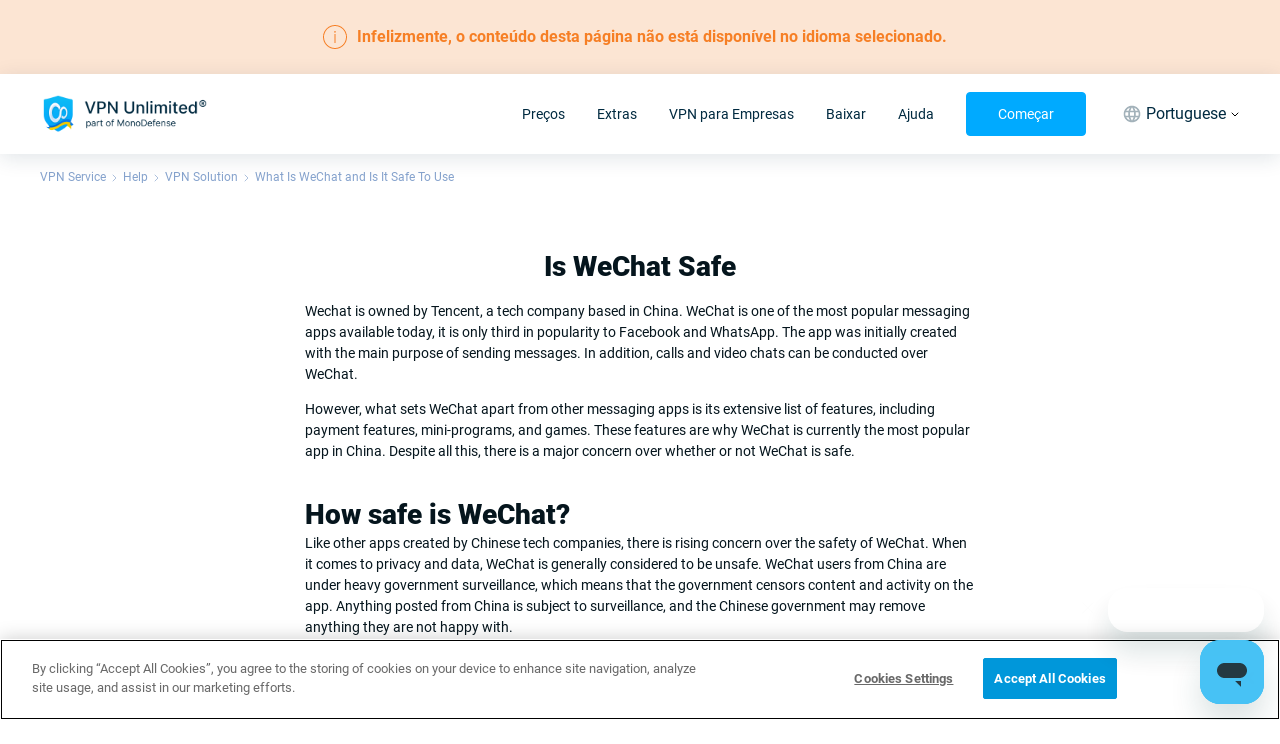

--- FILE ---
content_type: text/html; charset=utf-8
request_url: https://www.vpnunlimited.com/pt/help/solutions/is-wechat-safe
body_size: 54493
content:
<!doctype html>
<html data-n-head-ssr>

<head ><script>(function(w,i,g){w[g]=w[g]||[];if(typeof w[g].push=='function')w[g].push(i)})
(window,'GTM-P5D68DF','google_tags_first_party');</script><script>(function(w,d,s,l){w[l]=w[l]||[];(function(){w[l].push(arguments);})('set', 'developer_id.dYzg1YT', true);
		w[l].push({'gtm.start':new Date().getTime(),event:'gtm.js'});var f=d.getElementsByTagName(s)[0],
		j=d.createElement(s);j.async=true;j.src='/ehyo/';
		f.parentNode.insertBefore(j,f);
		})(window,document,'script','dataLayer');</script>
  <meta charset="utf-8">
  <meta name="viewport" content="width=device-width,maximum-scale=1,minimum-scale=1,initial-scale=1,user-scalable=no">
  <meta name="apple-itunes-app" content="app-id=694633015">
  <meta name="theme-color" content="rgba(15, 135, 215, 1)">
  <meta name="google-site-verification" content="x2L4aMmZzIQBDH5qlABKvAd43Frdzzech2-vZ-KU7Oc">
  <meta name="facebook-domain-verification" content="l2xo2s5vr6l0ayyp8ziwrf84e637dx">

  <meta name="msapplication-TileColor" content="#ffffff">
  <meta name="msapplication-config" content="/icons/browserconfig.xml">
  <link rel="apple-touch-icon" sizes="180x180" href="/icons/apple-touch-icon.png">
  <link rel="icon" type="image/png" sizes="32x32" href="/icons/favicon-32x32.png">
  <link rel="icon" type="image/png" sizes="16x16" href="/icons/favicon-16x16.png">
  <link href="/icons/safari-pinned-tab.svg" color="#5bbad5">
  <link rel="shortcut icon" href="/favicon.ico">
  <link rel="manifest" href="/icons/manifest.json">

  <link rel="preconnect" href="https://www.googletagmanager.com">

  <link as="font" rel="preload" href="/fonts/roboto-400.woff2" type="font/woff2" crossorigin>
  <link as="font" rel="preload" href="/fonts/roboto-500.woff2" type="font/woff2" crossorigin>
  <link as="font" rel="preload" href="/fonts/roboto-700.woff2" type="font/woff2" crossorigin>
  <link as="font" rel="preload" href="/fonts/roboto-900.woff2" type="font/woff2" crossorigin>

  <meta data-n-head="ssr" data-hid="description" name="description" content="What is WeChat and how to use it. Read more now to know how safe is WeChat. How VPN Unlimited can help you to reach your privacy protection?"><meta data-n-head="ssr" data-hid="keywords" name="keywords" content="is WeChat safe"><meta data-n-head="ssr" data-hid="robots" name="robots" content="noindex, nofollow"><meta data-n-head="ssr" name="title" content="nochange"><meta data-n-head="ssr" property="og:url" content="https://www.vpnunlimited.com/help/solutions/is-wechat-safe"><meta data-n-head="ssr" property="og:image" content="https://www.vpnunlimited.com/img/vpnu_7787.png"><meta data-n-head="ssr" property="og:logo" content="https://www.vpnunlimited.com/img/vpnu_7787.png"><meta data-n-head="ssr" property="og:image:alt" content="What Is WeChat and Is It Safe To Use - VPN Unlimited"><meta data-n-head="ssr" property="og:title" content="What Is WeChat and Is It Safe To Use - VPN Unlimited"><meta data-n-head="ssr" property="og:description" content="What is WeChat and how to use it. Read more now to know how safe is WeChat. How VPN Unlimited can help you to reach your privacy protection?"><meta data-n-head="ssr" property="og:type" content="website"><meta data-n-head="ssr" name="twitter:site" content="@vpnu"><meta data-n-head="ssr" name="twitter:card" content="summary"><meta data-n-head="ssr" name="twitter:image" content="https://www.vpnunlimited.com/img/vpnu_7787.png"><meta data-n-head="ssr" name="twitter:image:alt" content="What Is WeChat and Is It Safe To Use - VPN Unlimited"><meta data-n-head="ssr" name="twitter:title" content="What Is WeChat and Is It Safe To Use - VPN Unlimited"><meta data-n-head="ssr" name="twitter:description" content="What is WeChat and how to use it. Read more now to know how safe is WeChat. How VPN Unlimited can help you to reach your privacy protection?"><title>What Is WeChat and Is It Safe To Use - VPN Unlimited</title><link data-n-head="ssr" data-hid="canonical" rel="canonical" href="https://www.vpnunlimited.com/help/solutions/is-wechat-safe"><link data-n-head="ssr" data-hid="alternate" rel="alternate" href="https://www.vpnunlimited.com/ru/help/solutions/is-wechat-safe" hreflang="ru"><link data-n-head="ssr" data-hid="alternate" rel="alternate" href="https://www.vpnunlimited.com/ua/help/solutions/is-wechat-safe" hreflang="uk"><link data-n-head="ssr" data-hid="alternate" rel="alternate" href="https://www.vpnunlimited.com/help/solutions/is-wechat-safe" hreflang="en"><link data-n-head="ssr" data-hid="alternate" rel="alternate" href="https://www.vpnunlimited.com/help/solutions/is-wechat-safe" hreflang="x-default"><link data-n-head="ssr" rel="preconnect" href="https://www.recaptcha.net"><link data-n-head="ssr" rel="preconnect" href="https://hcaptcha.com"><script data-n-head="ssr" type="text/javascript" src="https://cdn.cookielaw.org/consent/09c8755f-caf9-4c6b-af11-8b7c53a1d84a/otSDKStub.js" data-document-language="true" charset="UTF-8" data-domain-script="09c8755f-caf9-4c6b-af11-8b7c53a1d84a"></script><script data-n-head="ssr" data-hid="gtm-script">window['dataLayer']=[];if(!window._gtm_init){window._gtm_init=1;(function(w,n,d,m,e,p){w[d]=(w[d]==1||n[d]=='yes'||n[d]==1||n[m]==1||(w[e]&&w[e][p]&&w[e][p]()))?1:0})(window,navigator,'doNotTrack','msDoNotTrack','external','msTrackingProtectionEnabled');(function(w,d,s,l,x,y){w[x]={};w._gtm_inject=function(i){if(w.doNotTrack||w[x][i])return;w[x][i]=1;w[l]=w[l]||[];w[l].push({'gtm.start':new Date().getTime(),event:'gtm.js'});var f=d.getElementsByTagName(s)[0],j=d.createElement(s);j.async=true;j.src='https://www.googletagmanager.com/gtm.js?id='+i;f.parentNode.insertBefore(j,f);}})(window,document,'script','dataLayer','_gtm_ids','_gtm_inject')};[""].forEach(function(i){window._gtm_inject(i)})</script><script data-n-head="ssr" type="application/ld+json">{"@context":"http://schema.org","@type":"WebSite","name":"VPN Unlimited®","alternateName":"VPN Unlimited® – Encrypted, Secure & Private online VPN service","url":"https://www.vpnunlimited.com","potentialAction":[{"@type":"SearchAction","target":"https://www.vpnunlimited.com/search?q={search_term_string}","query-input":"required name=search_term_string"}]}</script><script data-n-head="ssr" type="application/ld+json">{"@context":"http://schema.org","@type":"BreadcrumbList","itemListElement":[{"@type":"ListItem","position":1,"name":"VPN Service","item":"https://www.vpnunlimited.com/"},{"@type":"ListItem","position":2,"name":"Help","item":"https://www.vpnunlimited.com/help"},{"@type":"ListItem","position":3,"name":"VPN Solution","item":"https://www.vpnunlimited.com/help/solutions"},{"@type":"ListItem","position":4,"name":"What Is WeChat and Is It Safe To Use","item":"https://www.vpnunlimited.com/help/solutions/is-wechat-safe"}]}</script><link rel="preload" href="/_nuxt/7e43c8d.js" as="script"><link rel="preload" href="/_nuxt/dbbaf70.js" as="script"><link rel="preload" href="/_nuxt/02f2090.js" as="script"><link rel="preload" href="/_nuxt/71292d4.js" as="script"><link rel="preload" href="/_nuxt/41a2966.js" as="script"><link rel="preload" href="/_nuxt/9dd4f03.js" as="script"><link rel="preload" href="/_nuxt/9e77b49.js" as="script"><link rel="preload" href="/_nuxt/d5c8542.js" as="script"><link rel="preload" href="/_nuxt/2ae9326.js" as="script"><style data-vue-ssr-id="6e46664c:0 f191806c:0 4cf6f910:0 05dc6202:0 44889f24:0 4b1c6884:0 ea956a08:0 d5201fa0:0 71a655ba:0 9e689e78:0 6163ee22:0 5b074046:0 91e15ee0:0 6805877f:0 6cdff595:0 2ecf69d0:0 79b8be60:0 2852bb88:0 12fa22bb:0 2754849a:0 3d2028a6:0 56c416a7:0 5bcbcd2a:0 8223586e:0 16517a00:0 7ca9cfbe:0">.fade-enter-active,.fade-leave-active{transition:opacity .2s ease-in;transition:opacity var(--ui-transition)}.fade-enter,.fade-leave-to{opacity:0}@keyframes fadeIn{0%{opacity:0}to{opacity:1}}abbr,address,article,aside,audio,b,blockquote,body,canvas,caption,cite,code,dd,del,details,dfn,div,dl,dt,em,fieldset,figcaption,figure,footer,form,h1,h2,h3,h4,h5,h6,header,hgroup,html,i,iframe,img,ins,kbd,label,legend,li,mark,menu,nav,object,ol,p,pre,q,samp,section,small,span,strong,sub,summary,sup,table,tbody,td,tfoot,th,thead,time,tr,ul,var,video{background:transparent;border:0;font-size:100%;margin:0;outline:0;padding:0;vertical-align:baseline}*{-webkit-tap-highlight-color:rgba(0,0,0,0);outline:none}p,ul li{font-size:.875rem}p{line-height:1.5}.italic,[style*=italic],em,i{font-style:italic;font-style:oblique 10deg;font-variation-settings:"ital" 1}a{color:#0af;-webkit-text-decoration:none;text-decoration:none}ol,ul{list-style:none}ol{list-style:decimal;padding:.5rem 0 .5rem 1.125rem}ol li{font-size:.875rem;padding-bottom:.25rem}ul{padding-left:1.125rem;padding-right:1.125rem}ul li{padding-bottom:.25rem;position:relative}ul li:before{background:#0af;border-radius:50%;content:"";height:6px;left:-15px;position:absolute;top:7px;width:6px}[dir=rtl] ul li:before{right:-15px}@font-face{font-display:swap;font-family:Roboto;font-weight:400;src:url(/fonts/roboto-400.woff2) format("woff2"),url(/fonts/roboto-400.woff) format("woff")}@font-face{font-display:swap;font-family:Roboto;font-weight:500;src:url(/fonts/roboto-500.woff2) format("woff2"),url(/fonts/roboto-500.woff) format("woff")}@font-face{font-display:swap;font-family:Roboto;font-weight:700;src:url(/fonts/roboto-700.woff2) format("woff2"),url(/fonts/roboto-700.woff) format("woff")}@font-face{font-display:swap;font-family:Roboto;font-weight:900;src:url(/fonts/roboto-900.woff2) format("woff2"),url(/fonts/roboto-900.woff) format("woff")}:root{--ui-transition:0.2s ease-in;--ui-transition-hover:none}@media(hover:hover){:root{--ui-transition-hover:var(--ui-transition)}}body,html{-webkit-text-size-adjust:100%;color:#05151d;font-family:"Roboto",-apple-system,BlinkMacSystemFont,"Segoe UI",Helvetica,Arial,sans-serif;font-size:16px;font-stretch:normal;font-weight:400;line-height:1.3}body{overflow-x:hidden}.title,h1,h2{font-size:1.75rem;font-weight:900}.headline{font-size:1rem;font-weight:700}.subheadline{font-size:1rem;font-weight:500}.description{font-size:1rem;font-weight:400}.description-low,.footnote,.link{font-size:.875rem;font-weight:400}.link{color:#0af;text-decoration-line:underline}.text-align-left{text-align:left}.text-align-center{text-align:center}.text-align-right{text-align:right}.text-align-justify{text-align:justify}.input{background-color:#fff;border:1px solid #b6c7e0;border-radius:6px;box-sizing:border-box;color:#002a40;font-size:.875rem;font-weight:400;line-height:1.2px;outline:none;padding:12px}.input::-moz-placeholder{color:#acacac;font-size:.875rem;font-weight:400;line-height:1.2}.input::placeholder{color:#acacac;font-size:.875rem;font-weight:400;line-height:1.2}.input.fail{border:1px solid #e53f3f}.container{box-sizing:border-box;margin:0 auto;max-width:1200px;padding:0 1rem;width:100%}img[data-small]{max-width:50%}@media screen and (max-width:480px){img[data-small]{max-width:100%}}@media screen and (max-width:767px){.container{max-width:100%}}input[type=search]{-webkit-appearance:none;-moz-appearance:none;appearance:none}.grecaptcha-badge{visibility:hidden}@media(max-width:767px){._desktop-only{display:none!important}}@media(min-width:768px){._mobile-only{display:none!important}}#onetrust-banner-sdk{z-index:99999!important}@media(max-width:960px){#onetrust-consent-sdk .ot-sdk-container{padding:8px!important;width:100%!important}#onetrust-consent-sdk #onetrust-group-container{width:100%!important}#onetrust-consent-sdk #onetrust-button-group-parent{margin:0!important;position:static!important;transform:none!important;width:100%!important}#onetrust-consent-sdk .ot-sdk-row{display:flex}#onetrust-consent-sdk #onetrust-policy{margin:0!important}#onetrust-consent-sdk #onetrust-policy-text{font-size:10px!important;margin:0!important}#onetrust-consent-sdk #onetrust-button-group{-moz-column-gap:6px!important;column-gap:6px!important;display:flex!important;margin:8px 0 0!important}#onetrust-consent-sdk #onetrust-button-group button{flex:1!important;font-size:10px!important;height:28px!important;line-height:1!important;margin:0!important;min-width:100px!important;padding:0!important}#onetrust-consent-sdk #onetrust-close-btn-container{display:none!important}#onetrust-consent-sdk #onetrust-banner-sdk :focus,#onetrust-consent-sdk #onetrust-banner-sdk:focus{outline-width:0!important}}
.nuxt-progress{background-color:#0af;height:4px;left:0;opacity:1;position:fixed;right:0;top:0;transition:width .1s,opacity .4s;width:0;z-index:999999}.nuxt-progress.nuxt-progress-notransition{transition:none}.nuxt-progress-failed{background-color:red}
.fade-enter-active,.fade-leave-active{transition:opacity var(--ui-transition)}.fade-enter,.fade-leave-to{opacity:0}@keyframes fadeIn{0%{opacity:0}to{opacity:1}}.default-layout{--navigation-height:80px;--mini-banner-height:0px;--header-height:calc(var(--navigation-height) + var(--mini-banner-height));display:flex;flex-direction:column;justify-content:space-between;min-height:100vh}@media(min-width:768px){.default-layout{--navigation-height:80px}}@media(max-width:767px){.default-layout{--navigation-height:68px}@supports(height:env(safe-area-inset-bottom)){.default-layout{--safe-area-bottom-height:env(safe-area-inset-bottom)}}}.default-layout__sticky{pointer-events:none;position:sticky;top:0;z-index:99999}.default-layout__sticky.no-scroll{position:static}.default-layout__sticky>*{pointer-events:auto}.default-layout__view{display:flex;flex:1 1 auto;flex-direction:column;margin:0}
.fade-enter-active,.fade-leave-active{transition:opacity var(--ui-transition)}.fade-enter,.fade-leave-to{opacity:0}@keyframes fadeIn{0%{opacity:0}to{opacity:1}}.fallback-alert{background-color:#fce5d3;color:#f67f25;padding:25px 0}.fallback-alert__inner{align-items:center;display:flex;justify-content:center;text-align:center}.fallback-alert svg{min-width:24px}.fallback-alert strong{font-weight:700;padding:0 10px}@media screen and (max-width:650px){.fallback-alert strong{font-size:15px;padding:0 10px}}
.fade-enter-active,.fade-leave-active{transition:opacity var(--ui-transition)}.fade-enter,.fade-leave-to{opacity:0}@keyframes fadeIn{0%{opacity:0}to{opacity:1}}.ui-container{--ui-container-padding:16px;margin-left:auto;margin-right:auto;width:calc(100% - 32px);width:calc(100% - var(--ui-container-padding)*2)}@media(min-width:600px){.ui-container{--ui-container-padding:20px}}@media(min-width:768px){.ui-container{--ui-container-padding:40px}}@media(min-width:1024px){.ui-container{--ui-container-padding:40px}}@media(min-width:1324px){.ui-container{--ui-container-padding:60px;max-width:1204px;max-width:calc(1324px - var(--ui-container-padding)*2)}}
.fade-enter-active,.fade-leave-active{transition:opacity var(--ui-transition)}.fade-enter,.fade-leave-to{opacity:0}@keyframes fadeIn{0%{opacity:0}to{opacity:1}}.header{--header-height:80px;background:#fff;box-shadow:0 4px 20px rgba(0,42,64,.12);position:relative;width:100%;z-index:2}.header__logo{display:block;height:44px}.header__logo img{height:100%}@media(max-width:767px){.header__logo-desktop{display:none}}.header__logo-mobile{display:none}@media(max-width:767px){.header__logo-mobile{display:block}}.header__inner,.header__left{align-items:center;display:flex;justify-content:space-between}.header__left{min-height:var(--header-height)}.header__right{align-items:center;display:flex}.header__mobile{display:none}.header__mobile .header-locale-toggle{margin:0 12px}@media(max-width:767px){.header{--header-height:68px}.header__inner{flex-direction:column}.header__mobile{align-items:center;display:flex;gap:16px}.header__mobile .header-locale-toggle{display:none}.header__button{padding:0 14px}.header__left,.header__right{width:100%}.header__right{align-items:normal;flex-direction:column;max-height:0;overflow:hidden;transition:max-height .5s ease-in-out}.header__right._opened{max-height:100vh}.header__right .header-navigation__button{display:none}}.header-burger{cursor:pointer;height:16px;position:relative;width:24px}.header-burger span{background-color:#000;height:2px;left:0;position:absolute;transition:all .3s ease;width:100%}.header-burger span:first-child{top:0}.header-burger span:nth-child(2){top:7px}.header-burger span:last-child{top:14px}.header-burger._active span:nth-child(2){opacity:0}.header-burger._active span:first-child,.header-burger._active span:last-child{top:6px}.header-burger._active span:first-child{transform:rotate(45deg)}.header-burger._active span:last-child{transform:rotate(-45deg)}
.fade-enter-active,.fade-leave-active{transition:opacity var(--ui-transition)}.fade-enter,.fade-leave-to{opacity:0}@keyframes fadeIn{0%{opacity:0}to{opacity:1}}.ui-button{align-items:center;background-color:transparent;border:1px solid transparent;border-radius:4px;box-shadow:none;cursor:pointer;display:inline-flex;font-family:inherit;font-size:14px;height:44px;justify-content:center;line-height:20px;max-width:100%;min-width:100px;padding:0 31px;transition:color var(--ui-transition-hover),box-shadow var(--ui-transition-hover),border-color var(--ui-transition-hover),background-color var(--ui-transition-hover);-webkit-user-select:none;-moz-user-select:none;user-select:none;vertical-align:baseline}.ui-button__content{order:2;overflow:hidden;text-overflow:ellipsis;white-space:nowrap}.ui-button__content+.ui-button__prepend{margin-left:-5px;margin-right:8px}.ui-button__content+.ui-button__append,.ui-button__prepend+.ui-button__append{margin-left:8px;margin-right:-5px}.ui-button_disabled{pointer-events:none}.ui-button_theme_transparent{background-color:transparent;color:#002a40}@media(hover:hover){.ui-button_theme_transparent:hover{background-color:#f2f4f5}}.ui-button_theme_transparent:active{background-color:#f2f4f5}.ui-button_theme_transparent.ui-button_disabled{color:#a3b2ba}.ui-button_theme_primary{background-color:#0af;border:1px solid #0af;color:#fff}@media(hover:hover){.ui-button_theme_primary:hover{box-shadow:0 16px 11px -12px rgba(0,153,255,.36)}}.ui-button_theme_primary:active{background-color:#0099e6}.ui-button_theme_primary.ui-button_disabled{background-color:#62c8fb;border-color:#62c8fb}.ui-button_theme_primary-outlined{background-color:transparent;border:1px solid #0af;color:#0af}@media(hover:hover){.ui-button_theme_primary-outlined:hover{background-color:#0af;border-color:#0af;color:#fff}}.ui-button_theme_primary-outlined:active{background-color:#0af;border-color:#0af;color:#fff}.ui-button_theme_secondary{background-color:#fff;border:1px solid #fff;color:#0af}.ui-button_theme_secondary.ui-button_disabled{background-color:#f2f4f5;border-color:#f2f4f5;color:#62c8fb}.ui-button_theme_secondary-outlined{background-color:transparent;border:1px solid #fff;color:#fff}@media(hover:hover){.ui-button_theme_secondary-outlined:hover{background-color:#fff;border-color:#fff;color:#0af}}.ui-button_theme_secondary-outlined:active{background-color:#fff;border-color:#fff;color:#0af}.ui-button__prepend{order:1}.ui-button__append{order:3}.ui-button__append,.ui-button__prepend{flex-shrink:0;margin-left:-12px;margin-right:-12px}
.fade-enter-active,.fade-leave-active{transition:opacity var(--ui-transition)}.fade-enter,.fade-leave-to{opacity:0}@keyframes fadeIn{0%{opacity:0}to{opacity:1}}.header-navigation *{box-sizing:border-box}.header-navigation__inner{align-items:center;display:flex}.header-navigation__button{margin:0 32px}.header-navigation__list{align-items:center;display:flex;margin:0 -16px}.header-navigation-item{align-items:center;display:flex;height:var(--header-height);margin:0 16px;position:relative}.header-navigation-item__link{color:#002a40}.header-navigation-item__link a{color:inherit;font-size:16px;line-height:24px;position:relative;transition:color var(--ui-transition)}.header-navigation-item__link a:before{bottom:-8px;content:"";left:-8px;position:absolute;right:-8px;top:-8px}.header-navigation-item__link a.router-link-exact-active{color:#0af}@media(min-width:768px)and (hover:hover){.header-navigation-item__link:hover{color:#0af}}.header-navigation-item__link._opened{color:#0af}.header-navigation-item__link._opened .ui-icon{transform:rotate(180deg)}.header-navigation-item__link .ui-icon{display:none;transform:rotate(0);transition:color var(--ui-transition),transform var(--ui-transition)}.header-navigation-item-locale,.header-navigation-item.disabled{display:none}.header-navigation-item-dropdown{grid-gap:24px;background-color:#fff;border-radius:0 0 4px 4px;border-top:2px solid #0af;box-shadow:0 4px 20px rgba(0,42,64,.12);display:grid;gap:24px;grid-template-columns:repeat(auto-fit,minmax(156px,1fr));left:50%;max-width:548px;padding:24px 16px;position:absolute;top:100%;transform:translateX(-50%)}.header-navigation-item-dropdown:before{border-bottom:5px solid #0af;border-left:5px solid transparent;border-right:5px solid transparent;bottom:calc(100% + 2px);content:"";height:0;left:50%;position:absolute;transform:translateX(-50%);width:0}.header-navigation-item-dropdown__title{color:#002a40;display:block;font-size:16px;font-weight:700;line-height:24px;margin-bottom:8px}.header-navigation-item-dropdown__node{align-items:center;color:#002a40;display:flex;font-size:14px;line-height:20px;margin:0 -2px;position:relative;transition:color var(--ui-transition)}.header-navigation-item-dropdown__node:before{bottom:-4px;content:"";left:-4px;position:absolute;right:-4px;top:-4px}.header-navigation-item-dropdown__node svg{filter:grayscale(90%);height:20px;opacity:.8;transition:opacity var(--ui-transition),filter var(--ui-transition);width:20px}.header-navigation-item-dropdown__node>*{margin:0 2px}@media(min-width:768px)and (hover:hover){.header-navigation-item-dropdown__node:hover{color:#0af}.header-navigation-item-dropdown__node:hover svg{filter:none;opacity:1}}.header-navigation-item-dropdown__node+.header-navigation-item-dropdown__node{margin-top:12px}.header-navigation-item-dropdown__item{align-items:flex-start;display:flex;flex-direction:column}@media(max-width:1323px){.header-navigation-item__link a{font-size:14px;line-height:20px}}@media(max-width:1023px){.header-navigation__list{margin:0 -4px}.header-navigation__button{font-size:12px;height:40px;line-height:16px;margin:0 8px;padding:0 4px}.header-navigation-item{margin:0 4px}.header-navigation-item__link a{font-size:12px;line-height:16px;position:relative}.header-navigation-item__link a:before{bottom:-2px;content:"";left:-2px;position:absolute;right:-2px;top:-2px}}@media(max-width:767px){.header-navigation{flex:1;margin:0 calc(var(--ui-container-padding)*-1)}.header-navigation__inner{align-items:flex-start;flex-direction:column;max-height:calc(100vh - var(--header-height));overflow-x:hidden;overflow-y:auto;padding:24px 0;position:relative}.header-navigation__inner:before{background-color:#f2f4f5;content:"";display:block;height:1px;left:0;margin:0 calc(var(--ui-container-padding)*-1);position:absolute;right:0;top:0}.header-navigation__list{align-items:flex-start;flex-direction:column;margin:0;width:100%}.header-navigation__button{margin:16px auto 0;min-height:44px;width:calc(100% - var(--ui-container-padding)*2)}.header-navigation-item{flex-direction:column;font-size:14px;height:auto;line-height:20px;margin:0;width:100%}.header-navigation-item__link{align-items:center;display:flex;justify-content:space-between;padding:8px calc(var(--ui-container-padding) + 8px);width:100%}.header-navigation-item__link a{font-size:14px;line-height:20px}.header-navigation-item__link .ui-icon{display:inline-flex;height:12px;position:relative;width:12px}.header-navigation-item__link .ui-icon:before{bottom:-8px;content:"";left:-8px;position:absolute;right:-8px;top:-8px}.header-navigation-item-dropdown{background-color:rgba(5,21,29,.03);border-radius:0;border-top:none;box-shadow:none;display:block;gap:0;max-width:100%;padding:8px 0;position:static;transform:none;width:100%}.header-navigation-item-dropdown:before{display:none}.header-navigation-item-dropdown__node+.header-navigation-item-dropdown__node{margin-top:0}.header-navigation-item-dropdown__node{padding:8px}.header-navigation-item-dropdown__title{font-size:14px;line-height:20px;margin:0;padding:8px}.header-navigation-item-dropdown__item{padding:0 calc(var(--ui-container-padding) + 12px)}.header-navigation-item-locale{border-top:1px solid #f2f4f5;display:block;margin-top:8px}.header-navigation-item-locale__wrap{align-items:center;display:flex;gap:8px}.header-navigation-item-locale__wrap svg{color:#0af;height:24px;width:24px}.header-navigation-item-locale__wrap span{color:#0d293e}.header-navigation-item-locale-dropdown{background-color:transparent;margin-top:12px;padding:0 56px}.header-navigation-item-locale__link{padding:12px 28px 8px}.header-navigation-item-locale-dropdown__item{padding:0}.header-navigation-item-locale-dropdown__item+.header-navigation-item-locale-dropdown__item{margin-top:12px}.header-navigation-item-locale-dropdown__item>*{color:#0d293e}}
.fade-enter-active,.fade-leave-active{transition:opacity var(--ui-transition)}.fade-enter,.fade-leave-to{opacity:0}@keyframes fadeIn{0%{opacity:0}to{opacity:1}}.ui-icon{--ui-icon-primary-color:currentColor;--ui-icon-secondary-color:currentColor;background-position:50%;background-repeat:no-repeat;background-size:contain;display:inline-flex;vertical-align:middle}.ui-icon svg{display:none;height:inherit;pointer-events:none;width:inherit}@supports(display:var(--variable )){.ui-icon{background-image:none!important}.ui-icon svg{display:block}}.ui-icon_size_xs{height:16px;width:16px}.ui-icon_size_s{height:24px;width:24px}.ui-icon_size_m{height:32px;width:32px}.ui-icon_size_xl{height:48px;width:48px}.ui-icon_size_xxl{height:64px;width:64px}
.fade-enter-active,.fade-leave-active{transition:opacity var(--ui-transition)}.fade-enter,.fade-leave-to{opacity:0}@keyframes fadeIn{0%{opacity:0}to{opacity:1}}.header-locale-toggle{position:relative;z-index:2}.header-locale-toggle__toggle{align-items:center;color:#002a40;display:flex;font-size:16px;height:var(--header-height);justify-content:center;line-height:24px;transition:color var(--ui-transition-hover)}.header-locale-toggle__toggle span{margin-right:4px}@media(max-width:767px){.header-locale-toggle__toggle{display:none}}.header-locale-toggle__icon{color:#a3b2ba;display:block;height:24px;margin:0 4px;width:24px}.header-locale-toggle__arrow{display:block;height:5px;width:10px}.header-locale-toggle__dropdown{background-color:#fff;box-shadow:0 4px 20px rgba(0,42,64,.12);left:50%;padding:0 2px;position:absolute;top:100%;transform:translateX(-50%)}@media(max-width:1024px)and (orientation:landscape){.header-locale-toggle__dropdown{height:300px;overflow:auto}}@media(max-width:320px),screen and (max-height:350px)and (orientation:landscape){.header-locale-toggle__dropdown{height:250px}}.header-locale-toggle__dropdown a{color:#002a40;display:block;font-size:16px;line-height:24px;padding:8px;transition:color var(--ui-transition-hover)}.header-locale-toggle__dropdown a:hover{color:#0af}@media screen and (max-width:1323px){.header-locale-toggle{font-size:14px;line-height:20px}.header-locale-toggle__icon{height:20px;width:20px}}@media screen and (max-width:1023px){.header-locale-toggle{font-size:12px;line-height:16px}}
.fade-enter-active,.fade-leave-active{transition:opacity var(--ui-transition)}.fade-enter,.fade-leave-to{opacity:0}@keyframes fadeIn{0%{opacity:0}to{opacity:1}}.default-layout_mini-banner{--mini-banner-height:64px!important}.rewards-mini-banner{--site-fixed-header-banner-height:64px;background:#0d0d12;color:#fff;display:block;font-weight:500;text-align:center}.rewards-mini-banner>div{font-size:16px;line-height:150%;max-width:600px}@media(min-width:1100px){.rewards-mini-banner{background-image:url(/_nuxt/img/rewards.6b0ca0b.png);background-position:0;background-repeat:no-repeat;background-size:300px}}.rewards-mini-banner__inner{align-items:center;display:flex;justify-content:center;min-height:var(--site-fixed-header-banner-height)}.rewards-mini-banner__inner span{color:#2986fa}@media(max-width:767px){.rewards-mini-banner{--site-fixed-header-banner-height:66px}.rewards-mini-banner>div{max-width:100%}.rewards-mini-banner i{display:block}}
.fade-enter-active[data-v-80d93b54],.fade-leave-active[data-v-80d93b54]{transition:opacity var(--ui-transition)}.fade-enter[data-v-80d93b54],.fade-leave-to[data-v-80d93b54]{opacity:0}@keyframes fadeIn-80d93b54{0%{opacity:0}to{opacity:1}}.breadcrumbs[data-v-80d93b54]{padding:1rem 0}.breadcrumbs__list[data-v-80d93b54]{align-items:center;display:flex;flex-wrap:wrap}.breadcrumbs__item[data-v-80d93b54]{align-items:center;display:flex;justify-content:center}.breadcrumbs a[data-v-80d93b54]{color:#86a3cd;font-size:.75rem}.breadcrumbs a.nuxt-link-exact-active[data-v-80d93b54]:hover{cursor:default;-webkit-text-decoration:none;text-decoration:none}.breadcrumbs a[data-v-80d93b54]:hover{-webkit-text-decoration:underline;text-decoration:underline}.breadcrumbs svg[data-v-80d93b54]{padding:0 6px}.default-layout[dir=rtl] .breadcrumbs svg[data-v-80d93b54]{transform:rotate(180deg)}
.fade-enter-active[data-v-1ee19e86],.fade-leave-active[data-v-1ee19e86]{transition:opacity var(--ui-transition)}.fade-enter[data-v-1ee19e86],.fade-leave-to[data-v-1ee19e86]{opacity:0}@keyframes fadeIn-1ee19e86{0%{opacity:0}to{opacity:1}}.content-block[data-v-1ee19e86]{background-color:#fff;overflow:hidden;padding:3rem 1rem}.content-block__video[data-v-1ee19e86]{width:100%}@media screen and (max-width:767px){.content-block[data-v-1ee19e86]{padding:1.5rem 1rem}.content-block__video[data-v-1ee19e86]{margin-bottom:24px}}.content-block .title-center[data-v-1ee19e86]{margin:0 auto;max-width:630px;padding-bottom:1rem}.subscription[data-v-1ee19e86]{padding:1rem}.container[data-v-1ee19e86]{align-items:center;display:flex;margin:0 auto;max-width:1140px;padding:0}.container.reverse[data-v-1ee19e86]{flex-direction:row-reverse}.container.reverse .container__info-block[data-v-1ee19e86]{margin:0 5rem 0 0}@media screen and (max-width:1280px){.container.reverse .container__info-block[data-v-1ee19e86]{margin-right:2.5rem}}@media screen and (max-width:767px){.container.reverse .container__info-block[data-v-1ee19e86]{margin:0}}.container.center-content[data-v-1ee19e86]{max-width:760px}.container.center-content .container__info-block[data-v-1ee19e86]{margin:0}.container.center-content .container__info-block .info-block__description[data-v-1ee19e86]{margin:0 auto;max-width:670px}.container.center-content .container__info-block .info-block__description.center-cnt[data-v-1ee19e86]{align-items:center;display:block}.container.subscription_position[data-v-1ee19e86]{max-width:1100px}.container.subscription_position .container__info-block[data-v-1ee19e86]{width:auto}.container__info-block[data-v-1ee19e86]{margin-left:5rem;margin-right:5rem;width:100%}@media screen and (max-width:1280px){.container__info-block[data-v-1ee19e86]{margin-left:2.5rem;margin-right:2.5rem}}@media screen and (max-width:767px){.container__info-block[data-v-1ee19e86]{align-items:center;display:flex;flex-direction:column;margin:0}}.container__info-block .title[data-v-1ee19e86]{margin-bottom:1rem}@media screen and (max-width:767px){.container__info-block .title[data-v-1ee19e86]{width:100%}}.container__info-block .container__buttons[data-v-1ee19e86]{display:flex;flex-wrap:wrap;justify-content:space-evenly}@media screen and (max-width:767px){.container__info-block .container__buttons[data-v-1ee19e86]{justify-content:center}}.container__info-block .container__buttons.without-img[data-v-1ee19e86]{justify-content:center}.container__info-block .container__buttons .buttons[data-v-1ee19e86]{margin:5px;width:auto}.container__info-block .container__buttons .buttons[data-v-1ee19e86] a{display:flex;flex-direction:column;height:40px}.container__info-block .container__buttons .buttons[data-v-1ee19e86]:last-of-type{margin-right:0}@media screen and (max-width:767px){.container__info-block .container__buttons .buttons[data-v-1ee19e86]{margin:0 5px 5px}.container__info-block .container__buttons .buttons[data-v-1ee19e86]:last-of-type{margin-right:5px}}.container .info-block__description[data-v-1ee19e86]{padding-bottom:1rem}@media screen and (max-width:767px){.container .info-block__description[data-v-1ee19e86]{width:100%}}.container .info-block__description[data-v-1ee19e86]:last-of-type{padding-bottom:0}.container .info-block__description h3[data-v-1ee19e86]{font-size:1rem;font-weight:500;padding-bottom:.75rem;width:100%}.container .item__description[data-v-1ee19e86] ul li:before,.container .lists__blocks--description[data-v-1ee19e86] ul li:before{right:-16px}.container .item__description[data-v-1ee19e86]:last-child,.container .lists__blocks--description[data-v-1ee19e86]:last-child{padding-bottom:0}.container .item__description[data-v-1ee19e86] h3,.container .lists__blocks--description[data-v-1ee19e86] h3{font-weight:700;padding-bottom:.75rem}.container .item__description[data-v-1ee19e86] a,.container .lists__blocks--description[data-v-1ee19e86] a{color:#0af;-webkit-text-decoration:underline;text-decoration:underline}.container .item__description[data-v-1ee19e86] p,.container .item__description[data-v-1ee19e86] ul,.container .lists__blocks--description[data-v-1ee19e86] p,.container .lists__blocks--description[data-v-1ee19e86] ul{font-size:.875rem;font-weight:400;line-height:1.5}.container .item__description[data-v-1ee19e86] p+p,.container .lists__blocks--description[data-v-1ee19e86] p+p{padding-top:.875rem}.container .item__description[data-v-1ee19e86] h3+p,.container .lists__blocks--description[data-v-1ee19e86] h3+p{padding-bottom:.875rem}.container .item__description[data-v-1ee19e86] ul,.container .lists__blocks--description[data-v-1ee19e86] ul{padding-bottom:1rem;padding-left:1.125rem}.container .item__description[data-v-1ee19e86] p+ul,.container .lists__blocks--description[data-v-1ee19e86] p+ul{padding-top:.5rem}.container .item__description[data-v-1ee19e86] img,.container .lists__blocks--description[data-v-1ee19e86] img{max-width:100%}.container .item__description[data-v-1ee19e86] li img,.container .lists__blocks--description[data-v-1ee19e86] li img{display:block;margin:0 auto;padding:1rem 0}.container .item__description[data-v-1ee19e86] li img:last-of-type,.container .lists__blocks--description[data-v-1ee19e86] li img:last-of-type{padding-bottom:1rem}.container .item__description[data-v-1ee19e86] p img,.container .lists__blocks--description[data-v-1ee19e86] p img{width:48px}.container .lists__blocks[data-v-1ee19e86]{display:flex;flex-wrap:wrap;padding-bottom:1rem;width:100%}.container .lists__blocks.center-lists-block[data-v-1ee19e86]{justify-content:space-between;padding:1rem 0 0}.container .lists__blocks.center-lists-block .lists__blocks--item[data-v-1ee19e86]{padding:0 1rem}@media screen and (max-width:640px){.container .lists__blocks.center-lists-block .lists__blocks--item[data-v-1ee19e86]{padding-bottom:.5rem}.container .lists__blocks.center-lists-block[data-v-1ee19e86]{justify-content:flex-start}}.container .lists__blocks .lists__blocks--item[data-v-1ee19e86]:first-of-type{padding-right:0}.container .lists__blocks .subheadline[data-v-1ee19e86]{padding-bottom:.5rem}.container__image[data-v-1ee19e86]{align-items:center;display:flex;max-width:45%}@media screen and (max-width:500px){.container__image.crop-mobile-left[data-v-1ee19e86],.container__image.crop-mobile-right[data-v-1ee19e86]{position:relative}.container__image.crop-mobile-left[data-v-1ee19e86] img.inner-image,.container__image.crop-mobile-right[data-v-1ee19e86] img.inner-image{max-width:500px;position:relative;top:0;width:auto}[data-v-1ee19e86] .container__image.crop-mobile-left img.inner-image{left:-30%}[data-v-1ee19e86] .container__image.crop-mobile-right img.inner-image{right:-30%}}@media screen and (max-width:767px){.container__image[data-v-1ee19e86]{display:flex;justify-content:center;max-width:500px;padding-bottom:1rem;width:100%}.container__image.smaller-500[data-v-1ee19e86]{max-width:100%;width:auto}.container__image.is-vertical.smaller-500[data-v-1ee19e86]{max-width:50%;width:auto}}[dir=rtl] .item__description[data-v-1ee19e86] ul li:before{right:-20px}
.fade-enter-active[data-v-1e0189ba],.fade-leave-active[data-v-1e0189ba]{transition:opacity var(--ui-transition)}.fade-enter[data-v-1e0189ba],.fade-leave-to[data-v-1e0189ba]{opacity:0}@keyframes fadeIn-1e0189ba{0%{opacity:0}to{opacity:1}}.solutions-cnt[data-v-1e0189ba]{padding:2rem 1rem 1.5rem}.solutions-cnt__title[data-v-1e0189ba]{padding-bottom:1rem;text-align:center}.solutions-cnt__desc[data-v-1e0189ba]{align-items:center;padding-top:1.5rem;text-align:center}.solutions-cnt__inner-child[data-v-1e0189ba]{display:flex;flex-direction:column}.solutions-cnt__wrapper[data-v-1e0189ba]{margin:0 auto;max-width:750px}.solutions-cnt__wrapper.small[data-v-1e0189ba]{max-width:700px}.solutions-cnt__wrapper.middle[data-v-1e0189ba]{max-width:880px}.solutions-cnt__wrapper.large[data-v-1e0189ba]{max-width:1120px}[data-v-1e0189ba] .solutions-cnt__desc p{padding-bottom:.5rem}[data-v-1e0189ba] .solutions-cnt__desc a{-webkit-text-decoration:underline;text-decoration:underline}[data-v-1e0189ba] .solutions-cnt__desc hr{border:4px #d1d1d6;border-top-style:dotted;max-width:39px}.container__buttons[data-v-1e0189ba]{display:flex;flex-wrap:wrap;justify-content:center;padding-top:1rem}.container__buttons .buttons[data-v-1e0189ba]{margin:0 .625rem}.container__buttons .buttons[data-v-1e0189ba] a{display:flex;flex-direction:column;height:40px}@media screen and (max-width:767px){.solutions-cnt[data-v-1e0189ba]{padding:1.5rem 1rem 1rem}}
.fade-enter-active[data-v-69da584d],.fade-leave-active[data-v-69da584d]{transition:opacity var(--ui-transition)}.fade-enter[data-v-69da584d],.fade-leave-to[data-v-69da584d]{opacity:0}@keyframes fadeIn-69da584d{0%{opacity:0}to{opacity:1}}.solutions-cnt__inner-child[data-v-69da584d]{padding:1.3125rem 0}.solutions-cnt__child[data-v-69da584d]{display:flex}.solutions-cnt__child.is-reverse[data-v-69da584d]{flex-direction:row-reverse}.solutions-cnt__child.is-reverse .solutions-cnt__child-img[data-v-69da584d]{padding:0 2.5rem 0 .5rem}.solutions-cnt__child.large[data-v-69da584d],.solutions-cnt__child.middle[data-v-69da584d]{justify-content:flex-end}.solutions-cnt__child.small .solutions-cnt__child-text[data-v-69da584d]{padding-top:4rem}.solutions-cnt__child-img[data-v-69da584d]{max-width:140px;padding:0 .5rem 0 2.5rem}.solutions-cnt__child-img.middle[data-v-69da584d],.solutions-cnt__child-img.small[data-v-69da584d]{max-width:210px}.solutions-cnt__child-img.large[data-v-69da584d]{max-width:330px}.solutions-cnt__child-text[data-v-69da584d]{display:flex;flex-direction:column;max-width:570px;text-align:left}.solutions-cnt__child-text.large[data-v-69da584d]{order:1}.solutions-cnt__child-text__title[data-v-69da584d]{font-size:1rem;font-weight:700;line-height:1.5;padding-bottom:1rem}.solutions-cnt__child-text__desc[data-v-69da584d],.solutions-cnt__child-text__link[data-v-69da584d]{font-size:.875rem;line-height:1.5}.solutions-cnt__child-text__desc[data-v-69da584d]{padding-bottom:.375rem}.solutions-cnt__child-text__desc[data-v-69da584d] a{color:#0af;-webkit-text-decoration:underline;text-decoration:underline}@media screen and (max-width:560px){.solutions-cnt__child-text__desc[data-v-69da584d] h2{text-align:center}}.solutions-cnt__child-text__desc[data-v-69da584d] p{padding-bottom:.5rem}.solutions-cnt__child-text__desc[data-v-69da584d] p:last-of-type{padding-bottom:0}.solutions-cnt__child-text__desc[data-v-69da584d] img{width:100%}.solutions-cnt__child-text__link[data-v-69da584d]{color:#0af;-webkit-text-decoration:underline;text-decoration:underline}.container__buttons[data-v-69da584d]{display:flex;flex-wrap:wrap;padding:.75rem 0 0}.container__buttons .button[data-v-69da584d]{margin-right:10px}.container__buttons .button[data-v-69da584d] a{display:flex;flex-direction:column}.container__buttons .button[data-v-69da584d]:last-of-type{margin-right:0}@media screen and (max-width:991px){.solutions-cnt__child-img.large[data-v-69da584d]{align-self:center;max-width:240px;padding:0 1rem}}@media screen and (max-width:767px){.solutions-cnt__inner-child[data-v-69da584d]{padding:1rem 0}.solutions-cnt__child-img.middle[data-v-69da584d]{max-width:160px}}@media screen and (max-width:640px){.solutions-cnt__child.large[data-v-69da584d]{align-items:center;flex-direction:column-reverse;text-align:left}.solutions-cnt__child.small .solutions-cnt__child-text[data-v-69da584d]{padding-top:0}.solutions-cnt__child-img.large[data-v-69da584d]{padding:0 0 .75rem}}@media(max-width:560px){.solutions-cnt__child[data-v-69da584d]{align-items:center;text-align:left}.solutions-cnt__child[data-v-69da584d],.solutions-cnt__child.is-reverse[data-v-69da584d]{flex-direction:column-reverse}.solutions-cnt__child-img[data-v-69da584d],.solutions-cnt__child.is-reverse .solutions-cnt__child-img[data-v-69da584d]{padding:0 0 .75rem}.container__buttons[data-v-69da584d]{justify-content:center}.container__buttons .button[data-v-69da584d]{margin:0 5px 5px}.container__buttons .button[data-v-69da584d]:last-of-type{margin:0 5px}}.center--content[data-v-69da584d]{display:flex;justify-content:center}.padding--none[data-v-69da584d]{padding:0!important}.width--max[data-v-69da584d]{max-width:100%}
.fade-enter-active[data-v-b54206f6],.fade-leave-active[data-v-b54206f6]{transition:opacity var(--ui-transition)}.fade-enter[data-v-b54206f6],.fade-leave-to[data-v-b54206f6]{opacity:0}@keyframes fadeIn-b54206f6{0%{opacity:0}to{opacity:1}}.image-container[data-v-b54206f6],.image__overlay[data-v-b54206f6]{height:0;max-width:100%;position:relative}.image-container>img[data-v-b54206f6],.image-container>picture[data-v-b54206f6],.image__overlay>img[data-v-b54206f6],.image__overlay>picture[data-v-b54206f6]{bottom:0;height:100%;left:0;position:absolute;right:0;top:0;width:100%}.image-container>img img[data-v-b54206f6],.image-container>picture img[data-v-b54206f6],.image__overlay>img img[data-v-b54206f6],.image__overlay>picture img[data-v-b54206f6]{height:100%;-o-object-fit:contain;object-fit:contain;width:100%}.image__wrapper[data-v-b54206f6]{display:flex;margin:40px 0;min-height:50vh;padding:20px;position:relative;width:90%}.image__wrapper.right img.image[data-v-b54206f6]{left:auto;right:0}img.image[data-v-b54206f6]{bottom:0;left:0;max-height:100%;max-width:none;top:0;width:auto}img.image[data-v-b54206f6],img.inner-image[data-v-b54206f6]{transition:.2s ease-in;transition-property:opacity,filter}img.image[data-v-b54206f6]:not([lazy=loaded]),img.inner-image[data-v-b54206f6]:not([lazy=loaded]){-webkit-backface-visibility:hidden;filter:blur(6px);opacity:.9;transform:translateZ(0)}@media screen and (max-width:767px){.image__wrapper[data-v-b54206f6]{margin:0;min-height:auto;padding:0;width:100%}.image__overlay[data-v-b54206f6]{padding:20px}img.image[data-v-b54206f6]{max-width:100%;padding:0;position:relative}}
.fade-enter-active[data-v-7d15a16e],.fade-leave-active[data-v-7d15a16e]{transition:opacity var(--ui-transition)}.fade-enter[data-v-7d15a16e],.fade-leave-to[data-v-7d15a16e]{opacity:0}@keyframes fadeIn-7d15a16e{0%{opacity:0}to{opacity:1}}.cta-component[data-v-7d15a16e]{box-sizing:border-box;padding:2rem 1rem 1.5rem;width:100%}.cta-component.mid[data-v-7d15a16e]{margin:0 auto;max-width:480px}.cta-component.min[data-v-7d15a16e]{margin:0 auto;max-width:280px}.cta-logo[data-v-7d15a16e]{margin:1.5rem auto .5rem}.cta-logo .cta-wrap[data-v-7d15a16e]{align-items:center;background:rgba(235,235,245,.85);border:1px solid #ededed;border-radius:6px;box-sizing:border-box;display:flex;flex-direction:row;max-width:767px;padding-right:1rem;position:relative}@media screen and (max-width:940px){.cta-logo .cta-wrap[data-v-7d15a16e]{flex-direction:column;justify-content:center;padding-bottom:.75rem}}@media screen and (max-width:580px){.cta-logo .cta-wrap[data-v-7d15a16e]{padding:.75rem}}.cta-logo .cta-wrap[data-v-7d15a16e] .button{margin-bottom:0}.cta-logo .cta-image[data-v-7d15a16e]{left:60px;max-width:100px;position:absolute;top:50%;transform:translateY(-50%)}.cta-logo .cta-image img[data-v-7d15a16e]{width:100%}@media screen and (max-width:940px){.cta-logo .cta-image[data-v-7d15a16e]{left:40px;max-width:80px}}@media screen and (max-width:580px){.cta-logo .cta-image[data-v-7d15a16e]{left:50%;max-width:50px;right:0;top:-30px;transform:translateY(0) translateX(-50%)}}.cta-logo .cta-title[data-v-7d15a16e]{padding:.75rem 1rem .75rem 10rem}@media screen and (max-width:940px){.cta-logo .cta-title[data-v-7d15a16e]{padding-left:8rem}}@media screen and (max-width:580px){.cta-logo .cta-title[data-v-7d15a16e]{padding:2rem 1rem .75rem}}.cta-logo .logo-bottom-desc[data-v-7d15a16e] p{color:#86a3cd;font-size:.75rem;padding-top:.25rem;text-align:center}@media screen and (max-width:767px){.cta-logo .logo-bottom-desc[data-v-7d15a16e] p{padding-left:8rem}}@media screen and (max-width:580px){.cta-logo .logo-bottom-desc[data-v-7d15a16e] p{padding:.5rem}}.cta-wrap[data-v-7d15a16e]{box-sizing:border-box;margin:0 auto;max-width:740px;width:100%}.cta-wrap.centered[data-v-7d15a16e]{max-width:750px}.cta-wrap.column[data-v-7d15a16e]{display:flex;max-width:1200px}.cta-wrap.column .cta-text[data-v-7d15a16e]{align-items:flex-start}.cta-wrap.column .cta-desc[data-v-7d15a16e]{text-align:left}.cta-wrap.column .cta-buttons[data-v-7d15a16e]{align-items:center;min-width:400px}.cta-text[data-v-7d15a16e]{align-items:center;display:flex;flex-direction:column}.cta-title[data-v-7d15a16e],.title-wrap[data-v-7d15a16e]{display:inline-block;position:relative}.cta-title[data-v-7d15a16e]{padding-bottom:.75rem;text-align:center}.bottom-desc[data-v-7d15a16e],.cta-desc[data-v-7d15a16e]{color:#657e8c;font-size:.875rem;padding-bottom:1rem;text-align:center}.bottom-desc[data-v-7d15a16e]{padding-bottom:0;padding-top:.5rem;width:100%}.cta-buttons[data-v-7d15a16e]{display:flex;justify-content:space-evenly}@media screen and (max-width:767px){.cta-buttons[data-v-7d15a16e]{flex-wrap:wrap}}.button[data-v-7d15a16e]{margin:0 1rem .5rem}.button[data-v-7d15a16e] a{display:flex;flex-direction:column;height:40px}@media screen and (max-width:767px){.cta-component[data-v-7d15a16e]{padding:1.5rem 1rem 1rem}.button[data-v-7d15a16e]{margin:0 10px 8px}.cta-wrap.column[data-v-7d15a16e]{display:block}.cta-wrap.column .cta-text[data-v-7d15a16e]{align-items:center}.cta-wrap.column .cta-desc[data-v-7d15a16e]{text-align:center}.cta-wrap.column .cta-buttons[data-v-7d15a16e]{align-items:center;min-width:auto}}
.fade-enter-active[data-v-ddef9954],.fade-leave-active[data-v-ddef9954]{transition:opacity var(--ui-transition)}.fade-enter[data-v-ddef9954],.fade-leave-to[data-v-ddef9954]{opacity:0}@keyframes fadeIn-ddef9954{0%{opacity:0}to{opacity:1}}.version-subtitle[data-v-ddef9954]{font-size:10px;font-weight:400;margin-top:4px;text-align:center}.btn[data-v-ddef9954]{cursor:pointer;font-size:12px;font-weight:500;line-height:1.2;min-width:150px;position:relative;text-align:center;-webkit-text-decoration:none;text-decoration:none;transition:all .3s ease-out;width:-moz-fit-content;width:fit-content;z-index:3}.btn .btn-content[data-v-ddef9954]{align-items:center;border-radius:5px;display:flex;justify-content:center;padding:13px 35px;position:relative;z-index:5}.btn .btn-content.iconBtn[data-v-ddef9954]{padding:10px 15px}.btn-primary .btn-content[data-v-ddef9954]{background-color:#0af;color:#fff}.btn-primary[data-v-ddef9954]:before{bottom:0;content:"";height:24px;left:50%;position:absolute;transform:translateX(-50%);transition:all .3s ease-out;width:calc(100% - 18px);z-index:2}.btn-primary:hover.btn-primary[data-v-ddef9954]:before{box-shadow:0 6px 10px rgba(29,130,224,.442)}.btn-primary.disabled[data-v-ddef9954]{opacity:.6}.btn-secondary .btn-content[data-v-ddef9954]{background-color:#fff;color:#4ab7f9}.btn-secondary[data-v-ddef9954]:before{bottom:0;content:"";height:24px;left:50%;position:absolute;transform:translateX(-50%);transition:all .3s ease-out;width:calc(100% - 18px);z-index:-1}.btn-secondary:hover.btn-secondary[data-v-ddef9954]:before{box-shadow:0 6px 10px rgba(29,130,224,.442)}.btn-secondary.disabled[data-v-ddef9954]{opacity:.6}.btn-primary-outlined .btn-content[data-v-ddef9954]{border:1px solid #fff;border-radius:5px;color:#fff;padding:12px 35px;transition:all .3s ease-out}.btn-primary-outlined:hover .btn-content[data-v-ddef9954]{background-color:#fff;color:#4ab7f9}.btn-secondary-outlined[data-v-ddef9954]{background-color:inherit;border:1px solid #0af;border-radius:5px;box-sizing:border-box;color:#0af}.btn-secondary-outlined[data-v-ddef9954]:hover{background-color:#0af;color:#fff}.btn-icon[data-v-ddef9954]{height:40px;width:142px}.btn-icon.telegram[data-v-ddef9954]{height:40px;width:100%}.btn-icon-wrap[data-v-ddef9954]{margin-right:5px}.btn-icon-wrap[data-v-ddef9954],.btn-icon-wrap .btn-icon[data-v-ddef9954]{height:20px;width:20px}.btn[data-v-ddef9954]{min-width:auto}.btn .btn-content[data-v-ddef9954]{justify-content:flex-start}
.fade-enter-active[data-v-6219bd58],.fade-leave-active[data-v-6219bd58]{transition:opacity var(--ui-transition)}.fade-enter[data-v-6219bd58],.fade-leave-to[data-v-6219bd58]{opacity:0}@keyframes fadeIn-6219bd58{0%{opacity:0}to{opacity:1}}.error[data-v-6219bd58]{align-items:center;display:flex}.error__title[data-v-6219bd58]{color:#002a40;font-size:20px;font-weight:500}.error__description[data-v-6219bd58]{color:#002a40;font-size:16px;font-weight:400;padding-bottom:16px;position:relative}.error__description[data-v-6219bd58] a{color:#0af}.error__description[data-v-6219bd58]:after{background-color:#4fa3f6;bottom:0;content:" ";display:block;height:5px;left:0;position:absolute;width:40px}.error__icon[data-v-6219bd58]{height:40px;margin-right:24px;width:40px}.error__contact-us[data-v-6219bd58]{display:block;margin-top:8px}.error__contact-us a[data-v-6219bd58]{display:inline-block}.button[data-v-6219bd58]{background-color:#4fa3f6;border-radius:8px;color:#fff;font-size:16px;font-weight:400;letter-spacing:.46px;padding:6px 60px}.button__wrapper[data-v-6219bd58]{align-items:center;display:flex;justify-content:flex-end;margin:24px 0 0;width:100%}
.fade-enter-active[data-v-38658730],.fade-leave-active[data-v-38658730]{transition:opacity var(--ui-transition)}@keyframes fadeIn-38658730{0%{opacity:0}to{opacity:1}}.modal[data-v-38658730]{background-color:#fff;border-radius:4px;box-sizing:border-box;display:inline-block;font-size:1rem;letter-spacing:normal;line-height:1.3;margin:20px 0;max-width:80%;padding:24px 45px;position:relative;text-align:left;-webkit-user-select:text;-moz-user-select:text;user-select:text;vertical-align:middle;white-space:normal;z-index:100}.modal .modal__close-btn[data-v-38658730]{background-image:url([data-uri]);background-position:50%;background-repeat:no-repeat;background-size:24px 24px;cursor:pointer;height:32px;position:absolute;right:-16px;top:-16px;width:32px;z-index:600}.modal__wrapper[data-v-38658730]{align-items:center;bottom:0;box-sizing:border-box;display:flex;font-size:1px;justify-content:center;left:0;letter-spacing:-1em;line-height:0;overflow:auto;padding:0 12px;position:fixed;right:0;text-align:center;top:0;-webkit-user-select:none;-moz-user-select:none;user-select:none;white-space:nowrap;z-index:999999}.modal__wrapper.video>.modal[data-v-38658730]{width:100%}.modal__overlay[data-v-38658730]{background-color:#000;bottom:0;left:0;opacity:.3;position:fixed;right:0;top:0;z-index:-1}@media screen and (max-width:767px){.modal[data-v-38658730]{max-width:480px;padding:32px 16px;width:100%}}@media screen and (max-width:480px){.modal[data-v-38658730]{margin:0}.modal__wrapper[data-v-38658730]{padding:0}.modal .modal__close-btn[data-v-38658730]{right:0;top:0}}.fade-enter-active[data-v-38658730],.fade-leave-active[data-v-38658730]{transition:opacity .5s;will-change:opacity}.fade-enter[data-v-38658730],.fade-leave-to[data-v-38658730]{opacity:0}
.fade-enter-active[data-v-dcba2f46],.fade-leave-active[data-v-dcba2f46]{transition:opacity var(--ui-transition)}.fade-enter[data-v-dcba2f46],.fade-leave-to[data-v-dcba2f46]{opacity:0}@keyframes fadeIn-dcba2f46{0%{opacity:0}to{opacity:1}}.success[data-v-dcba2f46]{align-items:center;display:flex;max-width:650px}.success__title[data-v-dcba2f46]{color:#002a40;font-size:24px;font-weight:900;letter-spacing:.69px;line-height:39px;margin-bottom:5px}.success__description[data-v-dcba2f46]{color:#002a40;font-size:16px;font-weight:400;padding-bottom:16px;position:relative}.success__description[data-v-dcba2f46] a{color:#0af}.success__description[data-v-dcba2f46]:after{background-color:#4fa3f6;bottom:0;content:" ";display:block;height:5px;left:0;position:absolute;width:40px}.success__icon[data-v-dcba2f46]{height:50px;margin-right:24px;width:50px}.button[data-v-dcba2f46]{background-color:#4fa3f6;border-radius:8px;color:#fff;font-size:16px;font-weight:400;letter-spacing:.46px;padding:6px 60px}.button__wrapper[data-v-dcba2f46]{align-items:center;display:flex;justify-content:flex-end;margin:24px 0 0;width:100%}
.fade-enter-active,.fade-leave-active{transition:opacity var(--ui-transition)}.fade-enter,.fade-leave-to{opacity:0}@keyframes fadeIn{0%{opacity:0}to{opacity:1}}.footer{background-color:#05151d}.footer-main{border-bottom:1px solid hsla(0,0%,100%,.1);padding:32px 0}.footer-main__inner{display:flex;margin:0 -16px}.footer-main__wrap{display:flex;flex-wrap:wrap;margin:0 0 -32px}.footer-main__subscribe{margin:0 16px;max-width:250px;width:100%}.footer-main__navigation{--navigation-columns:3;display:flex;flex-wrap:wrap;margin:0 16px 32px;width:calc(33.33333% - 32px);width:calc(100%/var(--navigation-columns) - 32px)}@media(max-width:1023px){.footer-main__navigation{--navigation-columns:2}}@media(max-width:767px){.footer-main__inner{flex-direction:column}.footer-main__inner,.footer-main__subscribe,.footer-main__wrap{margin:0}.footer-main__navigation{--navigation-columns:1;margin:0 0 16px}}.footer-mini{align-items:center;display:flex;justify-content:space-between;line-height:1.4;padding:16px 0}.footer-mini__info{color:#a3b2ba;font-size:14px}.footer-mini__info address{font-style:normal;font-weight:500}.footer-mini__socials{display:flex;margin:0 -8px}.footer-mini__socials a{margin:0 8px;opacity:.7;transition:opacity .3s}.footer-mini__socials a:hover{opacity:1}.footer-mini__socials svg{height:24px;width:24px}@media(max-width:767px){.footer-mini{flex-direction:column;text-align:center}.footer-mini__socials{margin-top:16px}}
.fade-enter-active,.fade-leave-active{transition:opacity var(--ui-transition)}.fade-enter,.fade-leave-to{opacity:0}@keyframes fadeIn{0%{opacity:0}to{opacity:1}}.footer-navigation{display:flex;flex-direction:column;font-size:14px}.footer-navigation__title{color:#0af;margin-bottom:8px}.footer-navigation a{color:#d6dde1}.footer-navigation a+a{margin-top:6px}
.fade-enter-active,.fade-leave-active{transition:opacity var(--ui-transition)}.fade-enter,.fade-leave-to{opacity:0}@keyframes fadeIn{0%{opacity:0}to{opacity:1}}.subscribe-footer .subscribe__field{align-items:center;display:flex;position:relative}.subscribe-footer input{background:transparent;border:1px solid hsla(0,0%,100%,.5);border-radius:5px;color:#959b9e;padding:10px 32px 10px 10px;transition:border .3s ease-out;width:200px}.subscribe-footer input:focus{border:1px solid #fff}.subscribe-footer__title{color:#0af;font-size:14px;padding-bottom:8px}.subscribe-footer__btn{align-items:center;cursor:pointer;display:flex;height:24px;justify-content:center;opacity:.5;position:absolute;right:10px;top:7px;transition:opacity .2s linear;width:24px}.subscribe-footer__btn input[type=submit]{display:none}.subscribe-footer__right{color:#d6dde1;font-size:10px;font-weight:500;padding:8px 8px 0}
.fade-enter-active,.fade-leave-active{transition:opacity var(--ui-transition)}.fade-enter,.fade-leave-to{opacity:0}@keyframes fadeIn{0%{opacity:0}to{opacity:1}}.modal .card-content{margin-bottom:8px}
.fade-enter-active,.fade-leave-active{transition:opacity var(--ui-transition)}.fade-enter,.fade-leave-to{opacity:0}@keyframes fadeIn{0%{opacity:0}to{opacity:1}}.grecaptcha-badge{visibility:hidden}</style>
</head>

<body class="default-layout default-layout_mini-banner" data-n-head="%7B%22class%22:%7B%22ssr%22:%5B%22default-layout%22,%22default-layout_mini-banner%22%5D%7D%7D">
  <noscript data-n-head="ssr" data-hid="gtm-noscript" data-pbody="true"><iframe src="https://www.googletagmanager.com/ns.html?id=&" height="0" width="0" style="display:none;visibility:hidden" title="gtm"></iframe></noscript><div data-server-rendered="true" id="__nuxt"><!----><div id="__layout"><div dir="" class="default-layout wrap"><div dir="" class="fallback-alert"><div class="ui-container"><div class="fallback-alert__inner"><svg width="24" height="24" xmlns="http://www.w3.org/2000/svg" fill-rule="evenodd" clip-rule="evenodd"><path fill="#F67F25" d="M12 0c6.623 0 12 5.377 12 12s-5.377 12-12 12-12-5.377-12-12 5.377-12 12-12zm0 1c6.071 0 11 4.929 11 11s-4.929 11-11 11-11-4.929-11-11 4.929-11 11-11zm.5 17h-1v-9h1v9zm-.5-12c.466 0 .845.378.845.845 0 .466-.379.844-.845.844-.466 0-.845-.378-.845-.844 0-.467.379-.845.845-.845z"></path></svg> <strong>Infelizmente, o conteúdo desta página não está disponível no idioma selecionado.</strong></div></div></div> <div id="sticky-panel" class="default-layout__sticky"><header id="header" dir="" class="header"><div class="ui-container"><nav class="header__inner"><div class="header__left"><a href="/pt/" class="header__logo router-link-active"><img src="/img-partials/new-logo-ua.png" alt="logo" class="header__logo-desktop"> <img src="/img-partials/logo-minify.png" alt="logo" class="header__logo-mobile"></a> <div class="header__mobile"><a href="/pt/brand/get-vpn-unlimited" class="header__button ui-button ui-button_theme_primary">
            Começar
          </a> <div class="header-burger"><span></span> <span></span> <span></span></div></div></div> <div class="header__right"><div class="header-navigation header__navigation"><div class="header-navigation__inner"><div class="header-navigation__list"><div class="header-navigation-item"><div class="header-navigation-item__link"><a href="/pt/order/pickup">
            Preços
          </a> <!----></div> <!----></div><div class="header-navigation-item"><div class="header-navigation-item__link"><a href="/pt/extras">
            Extras
          </a> <i class="ui-icon ui-icon_size_custom ui-icon_solid-arrow-down" style="background-image:url(/_nuxt/img/arrow-down.741503a.svg);"><svg><use xlink:href="/_nuxt/img/arrow-down.741503a.svg#__THIS_ID_NEEDS_FOR_UI_ICON_COMPONENT__"></use></svg></i></div> <div class="header-navigation-item-dropdown" style="display:none;"><div class="header-navigation-item-dropdown__item"><!----> <a href="/pt/extras/personal-vpn-server" class="header-navigation-item-dropdown__node"><!----> <span class="header-navigation-item-dropdown__link">
                  Servidor Pessoal
                </span></a><a href="/pt/extras/personal-static-ip" class="header-navigation-item-dropdown__node"><!----> <span class="header-navigation-item-dropdown__link">
                  IP pessoal
                </span></a><a href="/pt/extras/additional-devices" class="header-navigation-item-dropdown__node"><!----> <span class="header-navigation-item-dropdown__link">
                  Dispositivos Adicionais
                </span></a><a href="/pt/extras/vpn-for-team" class="header-navigation-item-dropdown__node"><!----> <span class="header-navigation-item-dropdown__link">
                  VPN para equipes
                </span></a><a href="/pt/lifetime" class="header-navigation-item-dropdown__node"><!----> <span class="header-navigation-item-dropdown__link">
                  Vitalício
                </span></a></div></div></div><div class="header-navigation-item"><div class="header-navigation-item__link"><a href="/pt/extras/vpn-for-business">
            VPN para Empresas
          </a> <i class="ui-icon ui-icon_size_custom ui-icon_solid-arrow-down" style="background-image:url(/_nuxt/img/arrow-down.741503a.svg);"><svg><use xlink:href="/_nuxt/img/arrow-down.741503a.svg#__THIS_ID_NEEDS_FOR_UI_ICON_COMPONENT__"></use></svg></i></div> <div class="header-navigation-item-dropdown" style="display:none;"><div class="header-navigation-item-dropdown__item"><!----> <a href="/pt/extras/vpn-for-small-business" class="header-navigation-item-dropdown__node"><!----> <span class="header-navigation-item-dropdown__link">
                  VPN para pequenas empresas
                </span></a><a href="/pt/extras/enterprise-vpn-solution" class="header-navigation-item-dropdown__node"><!----> <span class="header-navigation-item-dropdown__link">
                  Solução VPN empresarial Solução
                </span></a><a href="/pt/extras/vpn-for-remote-workers" class="header-navigation-item-dropdown__node"><!----> <span class="header-navigation-item-dropdown__link">
                  VPN para trabalhadores remotos
                </span></a><a href="/pt/extras/best-offshore-vpn" class="header-navigation-item-dropdown__node"><!----> <span class="header-navigation-item-dropdown__link">
                  Melhor VPN offshore
                </span></a></div></div></div><div class="header-navigation-item"><div class="header-navigation-item__link"><a href="/pt/downloads">
            Baixar
          </a> <i class="ui-icon ui-icon_size_custom ui-icon_solid-arrow-down" style="background-image:url(/_nuxt/img/arrow-down.741503a.svg);"><svg><use xlink:href="/_nuxt/img/arrow-down.741503a.svg#__THIS_ID_NEEDS_FOR_UI_ICON_COMPONENT__"></use></svg></i></div> <div class="header-navigation-item-dropdown" style="display:none;"><div class="header-navigation-item-dropdown__item"><a href="/pt/downloads/desktop" class="header-navigation-item-dropdown__title">
                Desktop/Laptop
              </a> <a href="/pt/downloads/macos" class="header-navigation-item-dropdown__node"><svg xmlns="http://www.w3.org/2000/svg" width="24" height="24" fill="none" viewBox="0 0 24 24"><path fill="#0AF" fill-rule="evenodd" d="M16.97 15.578c-.54-.247-3.11-5.655-3.73-7.089a38.735 38.735 0 00-.612-1.304c-.813-1.682-1.9-3.93-1.403-4.171.32-.17 1.216 1.269 2.143 2.758a54.29 54.29 0 001.133 1.77c.894 1.313 2.515 4.136 3.444 5.752.334.583.579 1.009.667 1.15.33.534-.331.954-.641 1.074a1.021 1.021 0 01-1.03.06h.03zM5.12 18.58l-1.289-.667a.437.437 0 01-.228-.252.399.399 0 01.034-.328l5.918-9.497a.453.453 0 01.278-.217.493.493 0 01.362.037l1.29.667a.437.437 0 01.234.258.4.4 0 01-.04.336L5.76 18.433a.542.542 0 01-.648.18l.007-.034zM1 11.29v2.708a.405.405 0 00.146.341.478.478 0 00.38.105h2.88l2.253-3.628H1.513a.526.526 0 00-.364.137.45.45 0 00-.148.337zm1.994 9.29l1.67-1.047v.033c.26-.12.26-.36-.065-.527l-1.289-.667a.308.308 0 00-.303-.008.262.262 0 00-.143.249L2.671 20.4c-.065.267.13.267.324.18zm8.9-9.71l-2.253 3.635h5.342l-1.8-3.635h-1.289zm5.975 6.075l.77 1.134h-.029c.178.22.5.29.764.167l.51-.3a.542.542 0 00.195-.714l-.576-1.074a.527.527 0 00-.306-.258.58.58 0 00-.414.018l-.72.36a.488.488 0 00-.25.296.45.45 0 00.056.371zM21.47 21a.367.367 0 00-.024-.05c.035-.405.243-3.543-1.84-2.444a.826.826 0 00-.328.61.814.814 0 00.263.637c.261.38.737.575 1.154.745.337.139.636.26.751.453l-.004.042.029.007zm.983-6.665a.45.45 0 00.148-.337V11.33a.452.452 0 00-.163-.338.529.529 0 00-.377-.122h-4.5c.483.8.943 1.605 1.262 2.162l.106.185c.144.307.288.551.38.706.031.054.057.097.073.128.073.13.117.274.13.42h2.577a.526.526 0 00.364-.136z" clip-rule="evenodd"></path></svg> <span class="header-navigation-item-dropdown__link">
                  macOS
                </span></a><a href="/pt/downloads/windows" class="header-navigation-item-dropdown__node"><svg xmlns="http://www.w3.org/2000/svg" width="24" height="24" fill="none" viewBox="0 0 24 24"><path fill="#0AF" fill-rule="evenodd" d="M22 2L11.333 3.54v7.793H22V2zM2 4.767v6.566h8v-7.64L2 4.767zm20 7.9V22l-10.667-1.54v-7.793H22zM2 19.233l8 1.074v-7.64H2v6.566z" clip-rule="evenodd"></path></svg> <span class="header-navigation-item-dropdown__link">
                  Windows
                </span></a><a href="/pt/downloads/linux" class="header-navigation-item-dropdown__node"><svg xmlns="http://www.w3.org/2000/svg" width="24" height="24" fill="none" viewBox="0 0 24 24"><path fill="#0AF" d="M20.607 19.65a1.327 1.327 0 01-1.012-1.363 1.885 1.885 0 00-.538-1.202 4.936 4.936 0 000-2.932c-.436-1.29-1.956-3.379-3.04-4.955-1.085-1.575-.148-3.378-1.233-5.68-1.085-2.301-3.69-2.154-5.165-1.224-1.476.932-.952 3.482-.893 4.632.069.768.044 1.54-.074 2.302-.147.286-1.085 1.363-1.66 2.301-.576.938-1.084 2.8-1.52 3.592a1.88 1.88 0 00-.147 1.51 1.116 1.116 0 00-.576.645c-.214.505-.738.733-1.594.93-.856.198-.87.733-.649 1.364.222.63 0 .93-.214 1.722-.214.792.937 1.004 2.096 1.15 1.158.147 2.457.866 3.541 1.005a1.331 1.331 0 001.476-.733c.832-.18 1.68-.276 2.531-.285.852.01 1.7.105 2.531.285.126.327.353.605.65.792a1.87 1.87 0 002.028-.36c1.001-.761 2.065-1.436 3.18-2.015 1.07-.477.857-1.268.282-1.48zM12.57 4.56a1.211 1.211 0 011.085 1.29 1.302 1.302 0 01-.576 1.15c-.074-.073-.214-.073-.288-.146a.674.674 0 00.361-.645.612.612 0 00-.321-.664.621.621 0 00-.254-.07.734.734 0 00-.575.734.905.905 0 00.073.433 3.543 3.543 0 01-.509-.213 1.35 1.35 0 01-.147-.572 1.389 1.389 0 011.15-1.297zm-.074 2.734c.295.066.656.264.583.498-.074.235-.214.213-.576.433-.476.321-.985.59-1.52.799a1.534 1.534 0 01-.738-.286c-.287-.213-.87-.645-.738-.865 0 0 .436-.36.65-.506a1.73 1.73 0 01.966-.542c.468.12.927.275 1.373.461v.008zM9.9 4.772a1.151 1.151 0 01.87 1.224v.359a.969.969 0 00-.361.212l-.148.147c.06-.162.085-.334.074-.506a.562.562 0 00-.576-.571.732.732 0 00-.361.733.562.562 0 00.575.571h.074a1.26 1.26 0 01-.361.286 1.221 1.221 0 01-.583-1.136c-.074-.733.287-1.32.797-1.32zm-.945 17.245a1.877 1.877 0 01-.65.865c-.508.147-1.955-.433-2.604-.732-.65-.301-2.317-.36-2.53-.572-.215-.213.147-.792.213-1.29.066-.5-.148-.866-.074-1.225.074-.359 1.159-.359 1.594-.571.436-.213.51-.932.797-1.15.288-.22.937.475 1.159.871.47.852 1.003 1.668 1.593 2.44a1.555 1.555 0 01.502 1.364zm6.08-4.742c-.074.506-.074 2.199-.074 2.199a4.925 4.925 0 01-2.678 1.722 9.04 9.04 0 01-2.457.074l-1.011-1.078a.734.734 0 00.649-.762c-.074-.733-2.17-1.723-2.604-2.588a4.066 4.066 0 01.435-3.158c.51-.733.797-2.375 1.298-2.932a2.773 2.773 0 00.65-2.199s1.011 1.224 1.734 1.004c.723-.22 2.317-1.407 2.612-1.268.295.14 2.317 4.67 2.53 6.106a5.883 5.883 0 01-.147 2.513s-.87-.132-.937.367zm5.283 3.159c-.287.286-2.095 1.004-2.605 1.583-.508.58-1.232 1.005-1.66.865a1.227 1.227 0 01-.575-1.583 7.264 7.264 0 00.288-2.301 4.158 4.158 0 010-1.364.985.985 0 01.361-.074s-.074 1.005.51 1.291a1.75 1.75 0 001.734-.359c.18-.198.322-.426.42-.675a.511.511 0 01.214.572 1.529 1.529 0 00.576 1.224c.443.25 1.026.535.73.829l.007-.009z"></path></svg> <span class="header-navigation-item-dropdown__link">
                  Linux
                </span></a></div><div class="header-navigation-item-dropdown__item"><a href="/pt/downloads/ios" class="header-navigation-item-dropdown__title">
                Mobile
              </a> <a href="/pt/downloads/ios" class="header-navigation-item-dropdown__node"><svg xmlns="http://www.w3.org/2000/svg" width="24" height="24" fill="none" viewBox="0 0 24 24"><path fill="#0AF" d="M21.08 16.398a11.649 11.649 0 01-1.404 2.526c-.864 1.33-2.107 3.059-3.666 3.059-1.405 0-1.735-.86-3.604-.86-1.868 0-2.254.937-3.66.874-1.53 0-2.731-1.526-3.602-2.856-2.459-3.793-2.726-8.174-1.194-10.568a5.488 5.488 0 014.396-2.674c1.665 0 2.67.931 4.067.931 1.398 0 2.136-.93 4.004-.93a5.506 5.506 0 014.067 2.099 4.609 4.609 0 00-2.433 4.392 4.615 4.615 0 003.03 4.007z"></path><path fill="#0AF" d="M14.948 4.387A4.58 4.58 0 0015.953 1a4.816 4.816 0 00-3.21 1.729 4.553 4.553 0 00-1.068 3.324 3.987 3.987 0 003.273-1.666z"></path></svg> <span class="header-navigation-item-dropdown__link">
                  iOS
                </span></a><a href="/pt/downloads/android" class="header-navigation-item-dropdown__node"><svg xmlns="http://www.w3.org/2000/svg" width="24" height="24" fill="none" viewBox="0 0 24 24"><mask id="a2" width="20" height="22" x="2" y="2" maskUnits="userSpaceOnUse"><path fill="#fff" fill-rule="evenodd" d="M2.8 23.08h18.82v-21H2.8v21z" clip-rule="evenodd"></path></mask><g mask="url(#a2)"><path fill="#0AF" fill-rule="evenodd" d="M20.3 8.96c-.73 0-1.33.55-1.36 1.24v5.47c0 .68.58 1.24 1.3 1.24h.08c.72 0 1.3-.56 1.3-1.24V10.2c0-.68-.58-1.24-1.3-1.24h-.02zm-5.24-2.33a.6.6 0 01-.61-.59.6.6 0 01.61-.59.6.6 0 01.62.59c-.05.3-.3.54-.61.59zm-5.71 0a.6.6 0 01-.61-.59.6.6 0 01.61-.59.6.6 0 01.62.59.6.6 0 01-.6.59h-.02zm5.85-2.74l1.1-1.5c0-.09-.02-.18-.07-.25a.17.17 0 00-.24 0 .16.16 0 00-.03.06l-1.1 1.57a7.08 7.08 0 00-2.65-.47c-.9.02-1.8.17-2.65.46l-1-1.56a.17.17 0 00-.22-.1.18.18 0 00-.07.04.26.26 0 00-.14.26l1.02 1.5c-1.81.8-3 2.5-3.06 4.41v.33h12.24v-.33A5.02 5.02 0 0015.2 3.9zM6.15 17.75a1.2 1.2 0 001.23 1.14h1.3v2.92a1.26 1.26 0 001.28 1.27h.05c.72 0 1.3-.55 1.3-1.23v-2.96h1.77v2.92a1.26 1.26 0 001.32 1.27h.07c.71 0 1.3-.55 1.3-1.23v-2.96h1.27a1.2 1.2 0 001.22-1.17V9.16H6.16v8.6zM4.16 8.96c-.72 0-1.32.55-1.36 1.24v5.47c0 .68.58 1.24 1.3 1.24h.06c.72 0 1.3-.54 1.32-1.22V10.2a1.22 1.22 0 00-1.32-1.24z" clip-rule="evenodd"></path></g></svg> <span class="header-navigation-item-dropdown__link">
                  Android
                </span></a><a href="/pt/downloads/windows-phone" class="header-navigation-item-dropdown__node"><svg xmlns="http://www.w3.org/2000/svg" width="24" height="24" fill="none" viewBox="0 0 24 24"><path fill="#0AF" fill-rule="evenodd" d="M17.492 6.18L4 8.88V19.44l13.492 2.85 2.868-1.04v-14L17.492 6.18zM9.616 17.515l-3.126-.427v-2.636h3.126v3.063zM6.49 13.953h3.126v-3.056l-3.126.427v2.629zm7.82 4.275l-4.197-.613v-3.163h4.197V18.228zm-4.197-4.275h4.197v-3.726l-4.197.613v3.113z" clip-rule="evenodd"></path><path fill="#0AF" d="M11.123 2.732l.073.342-.073-.342zm.707.046l-.146.317.146-.317zm-.709-.045l-.343.067.069.349.347-.074-.073-.342zm0 0l.343-.068-.068-.346-.346.071.071.343zm-2.098.434l-.071-.342.07.342zm-.018.004l.036.348.018-.002.017-.004-.07-.342zm-.018.002l-.035-.348.035.348zm-1.014.871l-.338-.092-.012.045v.047h.35zm0 3.71v.35h.35v-.35h-.35zm-.7 0h-.35v.35h.35v-.35zm0-3.795l-.34-.082-.01.04v.042h.35zm.01-.04l.34.081-.34-.082zm1.615-1.44l.039.347.016-.001.015-.004-.07-.342zm2.08-.431l.071.342h.002l-.073-.342zm1.146.095l-.147.318.147-.318zm.605 4.621v.35h.35v-.35h-.35zm-.7 0h-.35v.35h.35v-.35zm1.745-3.141l-.342.073.074.342.342-.073-.074-.342zm.707.046l-.146.317.146-.317zm-.853-.73l-.073-.342-.342.073.073.342.342-.073zm1.147.095l.146-.318-.146.318zm.605 3.282v.35h.35v-.35h-.35zm-.7 0h-.35v.35h.35v-.35zm-3.484-3.242c.232-.05.405-.016.488.021l.293-.635c-.245-.113-.577-.145-.927-.07l.146.684zm-.002 0h.002l-.146-.684h-.002l.146.685zm-.416-.274l.686-.135-.686.135zm-1.684.71l2.098-.435-.142-.685-2.098.435.142.685zm-.018.003l.018-.003-.142-.685-.018.003.142.685zm-.053.008l.018-.002-.071-.696-.018.002.07.696zm-.713.616a.833.833 0 01.713-.616l-.071-.696a1.533 1.533 0 00-1.317 1.127l.675.185zm.012 3.618v-3.71h-.7v3.71h.7zm-1.049.35h.7v-.7h-.7v.7zM6.923 4v3.755h.7V4h-.7zm0-.041V4h.7V3.96h-.7zm.02-.122l-.01.04.68.164.01-.04-.68-.164zM8.859 2.13a2.234 2.234 0 00-1.916 1.706l.68.163a1.534 1.534 0 011.314-1.174l-.078-.695zm2.048-.426l-2.08.431.141.685 2.081-.43-.142-.686zm1.363.12c-.407-.188-.898-.219-1.365-.12l.146.685c.35-.075.681-.042.926.07l.293-.634zm.809 1.192c0-.598-.394-1-.809-1.191l-.293.635c.246.113.402.308.402.556h.7zm0 3.747V3.017h-.7v3.747h.7zm-1.05.35h.7v-.7h-.7v.7zm-.35-4.097v3.747h.7V3.017h-.7zm.005.078c.041.02.037.027.023.007a.15.15 0 01-.027-.085h.7a.55.55 0 00-.108-.326.74.74 0 00-.295-.23l-.293.634zm2.164.87c.231-.05.405-.017.487.021l.293-.635c-.245-.113-.577-.145-.927-.07l.147.684zm-.562-.953l.146.684.684-.146-.146-.684-.684.146zm1.635-.296c-.407-.188-.898-.22-1.366-.12l.146.685c.35-.075.682-.043.927.07l.293-.635zm.809 1.192c0-.599-.394-1-.809-1.192l-.293.635c.247.114.402.309.402.557h.7zm0 2.408V3.908h-.7v2.408h.7zm-1.05.35h.7v-.7h-.7v.7zm-.35-2.758v2.408h.7V3.908h-.7zm.005.078c.041.02.037.027.023.007a.152.152 0 01-.027-.085h.7a.55.55 0 00-.108-.326.74.74 0 00-.295-.23l-.293.634z"></path></svg> <span class="header-navigation-item-dropdown__link">
                  Windows Phone
                </span></a></div><div class="header-navigation-item-dropdown__item"><a href="/pt/downloads/vpn-browser-extensions" class="header-navigation-item-dropdown__title">
                Navegadores
              </a> <a href="/pt/downloads/chrome" class="header-navigation-item-dropdown__node"><svg xmlns="http://www.w3.org/2000/svg" width="24" height="24" fill="none" viewBox="0 0 24 24"><path fill="#0AF" fill-rule="evenodd" d="M12 1C5.934 1 1 5.934 1 12s4.934 11 11 11 11-4.934 11-11S18.066 1 12 1zM3.89 6.1l3.35 5.458A4.788 4.788 0 0112 7.218h8.83c.168.308.316.629.452.956h-6.425A4.773 4.773 0 0116.782 12c0 .855-.228 1.656-.623 2.351-.002.003-.002.007-.003.01a.034.034 0 01-.003.01l-4.375 7.661a10.27 10.27 0 01-1.056-.08l3.18-5.566a4.752 4.752 0 01-1.902.397 4.778 4.778 0 01-4.043-2.24.28.28 0 00-.014-.016.173.173 0 01-.02-.024L3.311 6.985A9.92 9.92 0 013.89 6.1zM8.173 12a3.826 3.826 0 117.653 0 3.826 3.826 0 01-7.653 0z" clip-rule="evenodd"></path></svg> <span class="header-navigation-item-dropdown__link">
                  Chrome
                </span></a><a href="/pt/downloads/firefox" class="header-navigation-item-dropdown__node"><svg xmlns="http://www.w3.org/2000/svg" width="24" height="24" fill="none" viewBox="0 0 24 24"><path fill="#0AF" fill-rule="evenodd" d="M4.477 4.479C6.404 2.339 9.143 1 12.177 1c2.46 0 4.728.88 6.524 2.353a.462.462 0 01.05.045c.17.1.331.201.475.3.34.252.629.526.875.815a.446.446 0 01.134-.139.431.431 0 01.546.06c1 1.03 1.416 2.838 1.59 4.156h.007a.45.45 0 01.429.358l.001.006c.049.216.192.85.192 1.72 0 1.294-.612 4.359-2.254 7.078C19.302 20.146 16.61 23 11.993 23 4.93 23 1.168 16.891 1.168 12.481c0-.688.093-1.313.2-1.808a.441.441 0 01-.196-.118c-.127-.132-.172-.32-.172-.72 0-.57.199-1.204 1.19-2.711-.005-.638.056-3.009 1.21-4.337a.43.43 0 01.452-.131.451.451 0 01.307.37v.002a.016.016 0 00-.003.006c.095.615.209 1.08.32 1.445zm10.631-2.04a9.265 9.265 0 00-2.932-.483c-2.913 0-5.52 1.345-7.289 3.47l-.01.013c.034.054.066.097.066.097s.63-.336 1.57-.336c.519 0 .869.175.869.175S9.007 3.9 10.212 3.9C8.742 5.288 8.63 6.282 8.63 6.282s.44.52.7.76l.104.097c.28.265.393.372 1.045.43.39.033.632.043.632.043s.168.041.168.206c0 .19-.196.524-.379.657-.013.01-.041.03-.082.057-.271.187-1.082.744-1.35 1.1l.024.048c.112.22.466.912.333 1.687a3.653 3.653 0 01-.425-.082c-.265-.059-.63-.14-1.067-.212-.598.093-.629.677-.629.853.038.138 1.33 1.813 2.397 1.813.524 0 .8-.195 1.079-.39.28-.197.56-.394 1.095-.394.928 0 1.56.793 1.56 1.116 0 .177-.15.292-.284.31a.23.23 0 01-.094 0 1 1 0 00-.268-.047c-.123 0-.235.044-.398.167a1.25 1.25 0 00-.058.05 4.884 4.884 0 01-3.31 1.302h.004c-.14 0-.487-.018-.633-.03l.061.061c.46.46 1.848 1.852 4.064 1.852 2.326 0 4.231-3.136 4.231-3.136s.038 1.043-.238 1.755c1.756-1.81 1.164-5.379 1.164-5.379s.56.674.657 1.424c.33-1.522.493-3.19-.126-4.48h.015l.013.001c.217.008.633.273.84.636.295-2.024-1.959-3.31-4.08-4.255a2.43 2.43 0 011.332-.103c-.114-.373-1.094-1.715-2.42-1.736H14.3l-.007-.001c.286-.016.553-.022.815-.024z" clip-rule="evenodd"></path></svg> <span class="header-navigation-item-dropdown__link">
                  Firefox
                </span></a><a href="/pt/downloads/opera" class="header-navigation-item-dropdown__node"><svg xmlns="http://www.w3.org/2000/svg" width="24" height="24" fill="none" viewBox="0 0 24 24"><path fill="#0AF" d="M8.382 18.196c-1.22-1.435-2.002-3.558-2.054-5.938v-.516c.052-2.38.842-4.503 2.054-5.938 1.581-2.045 3.902-2.965 6.523-2.965 1.615 0 3.136.112 4.426.971A10.885 10.885 0 0012.043 1H12C5.924 1 1 5.924 1 12c0 5.895 4.64 10.716 10.476 10.991.172.009.352.009.524.009 2.819 0 5.388-1.057 7.33-2.802-1.289.86-2.724.894-4.34.894-2.612.009-5.035-.842-6.608-2.896z"></path><path fill="#007EBD" d="M8.382 5.804c1.005-1.195 2.312-1.908 3.738-1.908 3.206 0 5.8 3.627 5.8 8.113 0 4.485-2.594 8.112-5.8 8.112-1.426 0-2.724-.722-3.738-1.908 1.581 2.046 3.927 3.352 6.54 3.352 1.607 0 3.12-.49 4.408-1.35A11.031 11.031 0 0023 12c0-3.257-1.418-6.188-3.67-8.198a7.895 7.895 0 00-4.408-1.35c-2.621 0-4.968 1.298-6.54 3.352z"></path></svg> <span class="header-navigation-item-dropdown__link">
                  Opera
                </span></a><a href="/pt/downloads/edge" class="header-navigation-item-dropdown__node"><svg xmlns="http://www.w3.org/2000/svg" width="24" height="24" fill="none" viewBox="0 0 24 24"><path fill="#0AF" fill-rule="evenodd" d="M1.036 11.592c-.217 4.27 2.285 8.195 5.617 10.058 1.61.902 4.744 1.882 8.076 1.012-1.16.205-2.092.024-3.103-.173-1.682-.327-4.002-2.184-4.563-5.544-.475-2.864.861-5.295 2.982-6.786.843-.792 2.167-1.121 3.405-.315.688.452 1.042 1.042 1.176 1.628-.136-.8-.54-1.813-1.209-2.598-.664-.784-1.372-1.486-2.39-2.004a7.46 7.46 0 00-1.988-.664c-2.217-.425-5.79.6-7.243 3.142-.48.833-.681 1.688-.768 2.478.002-.078.004-.155.008-.234zm13.595-.097l-.003-.013c.001.004.003.009.003.014zm-6.614 5.186a6.088 6.088 0 011.19-4.79 5.118 5.118 0 00.332 1.963c1.284 3.22 3.681 4.06 5.226 4.526.814.244 1.802.344 2.734.322.927-.022 1.85-.165 2.522-.442l.003-.001c.304-.127.554-.24.757-.333l.031-.014c.104-.048.191-.088.267-.121l-.044.063c-1.827 2.37-3.872 3.585-5.83 4.123a.7.7 0 00-.035.008l-.007.002c-1.082.2-1.944.037-2.973-.163-1.464-.285-3.643-1.967-4.173-5.143z" clip-rule="evenodd"></path><path fill="#0AF" fill-rule="evenodd" d="M3.214 6.853A7.761 7.761 0 015.58 5.442c1.418-.546 2.956-.712 4.166-.48h.002c.823.16 1.514.402 2.112.706 1.099.557 1.854 1.312 2.536 2.115.728.851 1.161 1.936 1.312 2.805a2.983 2.983 0 01.069.873 2.88 2.88 0 01-.356 1.247l-.001.002c-.29.505-.455.708-.548.822a2.437 2.437 0 00-.061.079c.02.018.051.043.1.073.563.348 1.122.682 2.315.742h.002c1.28.069 2.996.012 4.337-1.338 1.596-1.602 1.301-3.835.842-5.147a10.966 10.966 0 00-2.488-3.947l-.142-.142v-.003c-1.196-1.165-2.863-2.215-5.167-2.66h-.004a8.406 8.406 0 00-.611-.097h-.004C9.744.53 5.306 2.557 3.215 6.851zM15.7 10.56z" clip-rule="evenodd"></path></svg> <span class="header-navigation-item-dropdown__link">
                  Edge
                </span></a></div><div class="header-navigation-item-dropdown__item"><a href="/pt/downloads/apple-tv" class="header-navigation-item-dropdown__title">
                TV On-line
              </a> <a href="/pt/downloads/apple-tv" class="header-navigation-item-dropdown__node"><svg xmlns="http://www.w3.org/2000/svg" width="24" height="24" fill="none" viewBox="0 0 24 24"><path fill="#0AF" d="M21.08 16.398a11.649 11.649 0 01-1.404 2.526c-.864 1.33-2.107 3.059-3.666 3.059-1.405 0-1.735-.86-3.604-.86-1.868 0-2.254.937-3.66.874-1.53 0-2.731-1.526-3.602-2.856-2.459-3.793-2.726-8.174-1.194-10.568a5.488 5.488 0 014.396-2.674c1.665 0 2.67.931 4.067.931 1.398 0 2.136-.93 4.004-.93a5.506 5.506 0 014.067 2.099 4.609 4.609 0 00-2.433 4.392 4.615 4.615 0 003.03 4.007z"></path><path fill="#0AF" d="M14.948 4.387A4.58 4.58 0 0015.953 1a4.816 4.816 0 00-3.21 1.729 4.553 4.553 0 00-1.068 3.324 3.987 3.987 0 003.273-1.666z"></path></svg> <span class="header-navigation-item-dropdown__link">
                  Apple TV
                </span></a><a href="/pt/downloads/amazon-fire-tv" class="header-navigation-item-dropdown__node"><svg xmlns="http://www.w3.org/2000/svg" width="24" height="24" fill="none" viewBox="0 0 24 24"><path fill="#0AF" d="M1.04 17.52c.07-.1.17-.11.32-.02a21.53 21.53 0 0019.18 1.2c.2-.08.36-.04.47.12.11.16.08.3-.11.44a14.19 14.19 0 01-4.76 2.18 16.18 16.18 0 01-15.02-3.6c-.08-.07-.12-.13-.12-.2 0-.04.01-.08.04-.12zm6.02-5.7c0-.92.23-1.7.68-2.36A4.2 4.2 0 019.6 7.98c.72-.3 1.6-.53 2.66-.66.36-.04.95-.1 1.76-.16v-.34c0-.85-.1-1.43-.28-1.72-.28-.4-.72-.6-1.32-.6h-.16c-.44.04-.82.18-1.14.42-.32.24-.53.57-.62 1-.05.27-.19.42-.4.46L7.8 6.1c-.23-.05-.34-.17-.34-.36 0-.04 0-.09.02-.14a3.83 3.83 0 011.67-2.64c.89-.57 1.92-.9 3.11-.96h.5c1.52 0 2.7.4 3.56 1.18a3.82 3.82 0 01.64.84c.07.12.13.3.18.52l.12.47a18.47 18.47 0 01.08 1.07v4.84a2.87 2.87 0 00.44 1.57l.46.61a.6.6 0 01.12.32c0 .1-.05.2-.16.28l-1.8 1.56c-.16.12-.35.13-.58.04a6.77 6.77 0 01-1.36-1.56 4.91 4.91 0 01-2.2 1.52c-.45.13-1.01.2-1.68.2a3.5 3.5 0 01-2.53-.95c-.66-.63-.99-1.53-.99-2.69zm3.44-.4c0 .52.13.94.39 1.25a1.3 1.3 0 001.22.45l.15-.02c.56-.15 1-.5 1.3-1.08a3.8 3.8 0 00.45-1.56l.01-.92v-.5c-.77 0-1.36.05-1.76.16-1.17.33-1.76 1.07-1.76 2.22zm8.4 6.44l.12-.16c.33-.23.65-.38.96-.46a6.52 6.52 0 011.86-.2c.6.05.96.15 1.08.3.05.08.08.2.08.36v.14c0 .47-.13 1.02-.38 1.65-.25.63-.6 1.14-1.06 1.53-.07.05-.13.08-.18.08-.03 0-.05 0-.08-.02-.08-.04-.1-.11-.06-.22.5-1.16.74-1.97.74-2.42 0-.15-.03-.25-.08-.32-.13-.16-.5-.24-1.12-.24a9.38 9.38 0 00-1.72.16c-.08 0-.13-.01-.16-.04s-.03-.05-.02-.08l.02-.06z"></path></svg> <span class="header-navigation-item-dropdown__link">
                  Amazon Fire
                </span></a><a href="/pt/help/manuals/how-to-use-on-roku" class="header-navigation-item-dropdown__node"><svg xmlns="http://www.w3.org/2000/svg" width="24" height="24" fill="none" viewBox="0 0 24 24"><path fill="#0AF" d="M13.419 8.728a3.371 3.371 0 00-3.36-3.38H8.391v6.73h1.666c1.849 0 3.36-1.51 3.36-3.35zM21 22.143h-6.118l-4.857-6.714H8.392v6.7H3V2h7.724c4.453 0 8.087 3.016 8.087 6.728 0 2.263-1.393 4.284-3.514 5.521L21 22.143z"></path></svg> <span class="header-navigation-item-dropdown__link">
                  Roku
                </span></a><a href="/pt/help/manuals/how-to-use-on-chromecast" class="header-navigation-item-dropdown__node"><svg xmlns="http://www.w3.org/2000/svg" width="24" height="24" fill="none" viewBox="0 0 24 24"><path fill="#0AF" fill-rule="evenodd" d="M12 1C5.934 1 1 5.934 1 12s4.934 11 11 11 11-4.934 11-11S18.066 1 12 1zM3.89 6.1l3.35 5.458A4.788 4.788 0 0112 7.218h8.83c.168.308.316.629.452.956h-6.425A4.773 4.773 0 0116.782 12c0 .855-.228 1.656-.623 2.351-.002.003-.002.007-.003.01a.034.034 0 01-.003.01l-4.375 7.661a10.27 10.27 0 01-1.056-.08l3.18-5.566a4.752 4.752 0 01-1.902.397 4.778 4.778 0 01-4.043-2.24.28.28 0 00-.014-.016.173.173 0 01-.02-.024L3.311 6.985A9.92 9.92 0 013.89 6.1zM8.173 12a3.826 3.826 0 117.653 0 3.826 3.826 0 01-7.653 0z" clip-rule="evenodd"></path></svg> <span class="header-navigation-item-dropdown__link">
                  Google Chromecast
                </span></a><a href="/pt/help/manuals/openvpn-for-kodi" class="header-navigation-item-dropdown__node"><svg xmlns="http://www.w3.org/2000/svg" width="24" height="24" fill="none" viewBox="0 0 24 24"><path fill="#0AF" fill-rule="evenodd" d="M23 12.183c-.07.231-.226.4-.392.567-1.116 1.116-2.228 2.236-3.342 3.355-.401.403-.83.402-1.233-.003l-3.447-3.464c-.391-.393-.391-.823.001-1.217l3.467-3.484c.376-.377.818-.378 1.194 0 1.12 1.125 2.239 2.252 3.361 3.375.167.166.322.336.392.568v.303zM11.924 23c-.23-.073-.396-.232-.56-.4-1.112-1.12-2.226-2.238-3.34-3.357-.398-.4-.399-.828-.001-1.227l3.457-3.474c.383-.384.822-.386 1.203-.003l3.457 3.474c.396.397.397.833.003 1.23-1.123 1.128-2.248 2.255-3.368 3.386-.16.162-.325.307-.549.37h-.302V23zM7.878 9.257c0-1.287.012-2.575-.007-3.862-.005-.372.083-.663.367-.909.228-.198.43-.426.643-.64l2.535-2.547c.397-.399.825-.399 1.223 0l3.447 3.463c.395.397.395.833 0 1.23l-4.078 4.098-3.601 3.619c-.223.223-.42.171-.5-.139a1.208 1.208 0 01-.028-.3V9.258zM5.13 12.046c0 1.182.001 2.363-.003 3.545a.963.963 0 01-.058.335c-.079.205-.226.23-.38.076-.542-.543-1.081-1.087-1.622-1.63l-1.873-1.884a.6.6 0 01-.002-.882l3.45-3.5c.075-.077.147-.182.276-.133.124.047.172.159.19.283.01.077.02.155.02.232v3.558h.001z" clip-rule="evenodd"></path></svg> <span class="header-navigation-item-dropdown__link">
                  Kodi
                </span></a></div><div class="header-navigation-item-dropdown__item"><a href="/pt/help/manuals/vpn-routers" class="header-navigation-item-dropdown__title">
                Configuração Manual
              </a> <a href="/pt/help/manuals/vpn-routers" class="header-navigation-item-dropdown__node"><svg xmlns="http://www.w3.org/2000/svg" width="24" height="24" fill="none" viewBox="0 0 24 24"><rect width="22" height="6.222" x="1" y="12.778" fill="#0AF" rx="2"></rect><ellipse cx="21.167" cy="15.889" fill="#F8F8F8" rx=".917" ry=".889"></ellipse><ellipse cx="18.417" cy="15.889" fill="#F8F8F8" rx=".917" ry=".889"></ellipse><ellipse cx="15.666" cy="15.889" fill="#F8F8F8" rx=".917" ry=".889"></ellipse><ellipse cx="12.917" cy="15.889" fill="#F8F8F8" rx=".917" ry=".889"></ellipse><ellipse cx="2.833" cy="15.889" fill="#F8F8F8" rx=".917" ry=".889"></ellipse><rect width=".917" height="10.667" x="4.667" y="3" fill="#0AF" rx=".458"></rect><rect width=".917" height="10.667" x="18.417" y="3" fill="#0AF" rx=".458"></rect></svg> <span class="header-navigation-item-dropdown__link">
                  Roteadores
                </span></a><a href="/pt/help/manuals/synology-openvpn-setup" class="header-navigation-item-dropdown__node"><svg xmlns="http://www.w3.org/2000/svg" width="24" height="24" fill="none" viewBox="0 0 24 24"><path stroke="#0AF" stroke-width="1.5" d="M2.76 6v0c0-.69.56-1.25 1.24-1.25h5.69l1.78 1.78.22.22H20c.686 0 1.25.564 1.25 1.25v10c0 .686-.564 1.25-1.25 1.25H4c-.686 0-1.25-.564-1.25-1.25 0 0 0 0 0 0l.01-12z"></path></svg> <span class="header-navigation-item-dropdown__link">
                  NAS
                </span></a></div><div class="header-navigation-item-dropdown__item"><a href="/pt/downloads/telegram-bot" class="header-navigation-item-dropdown__title">
                Telegram Bot
              </a> <a href="/pt/downloads/telegram-bot" class="header-navigation-item-dropdown__node"><svg width="24" height="24" viewBox="0 0 24 24" fill="none" xmlns="http://www.w3.org/2000/svg"><g><path d="M20.6646 4.11037L2.93461 10.9474C1.72461 11.4334 1.73161 12.1084 2.71261 12.4094L7.26461 13.8294L17.7966 7.18437C18.2946 6.88137 18.7496 7.04437 18.3756 7.37637L9.84261 15.0774H9.84061L9.84261 15.0784L9.52861 19.7704C9.98861 19.7704 10.1916 19.5594 10.4496 19.3104L12.6606 17.1604L17.2596 20.5574C18.1076 21.0244 18.7166 20.7844 18.9276 19.7724L21.9466 5.54437C22.2556 4.30537 21.4736 3.74437 20.6646 4.11037V4.11037Z" fill="#0AF"></path></g></svg> <span class="header-navigation-item-dropdown__link">
                  VPN Unlimited Bot
                </span></a></div></div></div><div class="header-navigation-item"><div class="header-navigation-item__link"><a href="/pt/help">
            Ajuda
          </a> <!----></div> <!----></div> <!----> <div class="header-navigation-item header-navigation-item-locale"><div class="header-navigation-item__link header-navigation-item-locale__link"><div class="header-navigation-item-locale__wrap"><svg xmlns="http://www.w3.org/2000/svg" width="24" height="24" fill="none" viewBox="0 0 24 24"><path fill="currentColor" d="M11.99 2C6.47 2 2 6.48 2 12s4.47 10 9.99 10C17.52 22 22 17.52 22 12S17.52 2 11.99 2zm6.93 6h-2.95a15.65 15.65 0 00-1.38-3.56A8.03 8.03 0 0118.92 8zM12 4.04c.83 1.2 1.48 2.53 1.91 3.96h-3.82c.43-1.43 1.08-2.76 1.91-3.96zM4.26 14C4.1 13.36 4 12.69 4 12s.1-1.36.26-2h3.38c-.08.66-.14 1.32-.14 2 0 .68.06 1.34.14 2H4.26zm.82 2h2.95c.32 1.25.78 2.45 1.38 3.56A7.987 7.987 0 015.08 16zm2.95-8H5.08a7.987 7.987 0 014.33-3.56A15.65 15.65 0 008.03 8zM12 19.96c-.83-1.2-1.48-2.53-1.91-3.96h3.82c-.43 1.43-1.08 2.76-1.91 3.96zM14.34 14H9.66c-.09-.66-.16-1.32-.16-2 0-.68.07-1.35.16-2h4.68c.09.65.16 1.32.16 2 0 .68-.07 1.34-.16 2zm.25 5.56c.6-1.11 1.06-2.31 1.38-3.56h2.95a8.03 8.03 0 01-4.33 3.56zM16.36 14c.08-.66.14-1.32.14-2 0-.68-.06-1.34-.14-2h3.38c.16.64.26 1.31.26 2s-.1 1.36-.26 2h-3.38z"></path></svg> <span>Portuguese</span></div> <i class="ui-icon ui-icon_size_custom ui-icon_solid-arrow-down" style="background-image:url(/_nuxt/img/arrow-down.741503a.svg);"><svg><use xlink:href="/_nuxt/img/arrow-down.741503a.svg#__THIS_ID_NEEDS_FOR_UI_ICON_COMPONENT__"></use></svg></i></div> <div class="header-navigation-item-dropdown header-navigation-item-locale-dropdown" style="display:none;"><div class="header-navigation-item-dropdown__item header-navigation-item-locale-dropdown__item"><a href="/help/solutions/is-wechat-safe">
                English
              </a></div><div class="header-navigation-item-dropdown__item header-navigation-item-locale-dropdown__item"><a href="/ru/help/solutions/is-wechat-safe">
                Русский
              </a></div><div class="header-navigation-item-dropdown__item header-navigation-item-locale-dropdown__item"><a href="/es/help/solutions/is-wechat-safe">
                Español
              </a></div><div class="header-navigation-item-dropdown__item header-navigation-item-locale-dropdown__item"><a href="/fr/help/solutions/is-wechat-safe">
                Française
              </a></div><div class="header-navigation-item-dropdown__item header-navigation-item-locale-dropdown__item"><a href="/de/help/solutions/is-wechat-safe">
                Deutsche
              </a></div><div class="header-navigation-item-dropdown__item header-navigation-item-locale-dropdown__item"><a href="/ua/help/solutions/is-wechat-safe">
                Українська
              </a></div><div class="header-navigation-item-dropdown__item header-navigation-item-locale-dropdown__item"><a href="/fa/help/solutions/is-wechat-safe">
                فارسی
              </a></div><div class="header-navigation-item-dropdown__item header-navigation-item-locale-dropdown__item"><a href="/ar/help/solutions/is-wechat-safe">
                عربى
              </a></div><div class="header-navigation-item-dropdown__item header-navigation-item-locale-dropdown__item"><a href="/jp/help/solutions/is-wechat-safe">
                日本語
              </a></div><div class="header-navigation-item-dropdown__item header-navigation-item-locale-dropdown__item"><a href="/zh/help/solutions/is-wechat-safe">
                中国
              </a></div><div class="header-navigation-item-dropdown__item header-navigation-item-locale-dropdown__item"><a href="/sv/help/solutions/is-wechat-safe">
                Svenska
              </a></div><div class="header-navigation-item-dropdown__item header-navigation-item-locale-dropdown__item"><a href="/fi/help/solutions/is-wechat-safe">
                Suomalainen
              </a></div><div class="header-navigation-item-dropdown__item header-navigation-item-locale-dropdown__item"><a href="/no/help/solutions/is-wechat-safe">
                Norsk
              </a></div><div class="header-navigation-item-dropdown__item header-navigation-item-locale-dropdown__item"><a href="/ko/help/solutions/is-wechat-safe">
                한국어
              </a></div></div></div></div> <a href="/pt/brand/get-vpn-unlimited" class="header-navigation__button ui-button ui-button_theme_primary">
      Começar
    </a></div></div> <div class="header-locale-toggle"><a href="#" class="header-locale-toggle__toggle"><svg xmlns="http://www.w3.org/2000/svg" width="24" height="24" fill="none" viewBox="0 0 24 24" class="header-locale-toggle__icon"><path fill="currentColor" d="M11.99 2C6.47 2 2 6.48 2 12s4.47 10 9.99 10C17.52 22 22 17.52 22 12S17.52 2 11.99 2zm6.93 6h-2.95a15.65 15.65 0 00-1.38-3.56A8.03 8.03 0 0118.92 8zM12 4.04c.83 1.2 1.48 2.53 1.91 3.96h-3.82c.43-1.43 1.08-2.76 1.91-3.96zM4.26 14C4.1 13.36 4 12.69 4 12s.1-1.36.26-2h3.38c-.08.66-.14 1.32-.14 2 0 .68.06 1.34.14 2H4.26zm.82 2h2.95c.32 1.25.78 2.45 1.38 3.56A7.987 7.987 0 015.08 16zm2.95-8H5.08a7.987 7.987 0 014.33-3.56A15.65 15.65 0 008.03 8zM12 19.96c-.83-1.2-1.48-2.53-1.91-3.96h3.82c-.43 1.43-1.08 2.76-1.91 3.96zM14.34 14H9.66c-.09-.66-.16-1.32-.16-2 0-.68.07-1.35.16-2h4.68c.09.65.16 1.32.16 2 0 .68-.07 1.34-.16 2zm.25 5.56c.6-1.11 1.06-2.31 1.38-3.56h2.95a8.03 8.03 0 01-4.33 3.56zM16.36 14c.08-.66.14-1.32.14-2 0-.68-.06-1.34-.14-2h3.38c.16.64.26 1.31.26 2s-.1 1.36-.26 2h-3.38z"></path></svg> <span>
      Portuguese
    </span> <svg xmlns="http://www.w3.org/2000/svg" width="8" height="5" fill="none" viewBox="0 0 8 5" class="header-locale-toggle__arrow"><path stroke="#000" stroke-linecap="round" stroke-linejoin="round" d="M1 1l3 3 3-3"></path></svg></a> <div class="header-locale-toggle__dropdown" style="display:none;"><a href="/help/solutions/is-wechat-safe">
        English
      </a><a href="/ru/help/solutions/is-wechat-safe">
        Русский
      </a><a href="/es/help/solutions/is-wechat-safe">
        Español
      </a><a href="/fr/help/solutions/is-wechat-safe">
        Française
      </a><a href="/de/help/solutions/is-wechat-safe">
        Deutsche
      </a><a href="/ua/help/solutions/is-wechat-safe">
        Українська
      </a><a href="/fa/help/solutions/is-wechat-safe">
        فارسی
      </a><a href="/ar/help/solutions/is-wechat-safe">
        عربى
      </a><a href="/jp/help/solutions/is-wechat-safe">
        日本語
      </a><a href="/zh/help/solutions/is-wechat-safe">
        中国
      </a><a href="/sv/help/solutions/is-wechat-safe">
        Svenska
      </a><a href="/fi/help/solutions/is-wechat-safe">
        Suomalainen
      </a><a href="/no/help/solutions/is-wechat-safe">
        Norsk
      </a><a href="/ko/help/solutions/is-wechat-safe">
        한국어
      </a></div></div></div></nav></div></header> <!----></div> <!----> <div dir="" class="default-layout__view"><div><section id="1" class="breadcrumbs" data-v-80d93b54><div class="ui-container" data-v-80d93b54 data-v-80d93b54><nav class="breadcrumbs__list" data-v-80d93b54><div class="breadcrumbs__item" data-v-80d93b54><a href="/" class="router-link-active" data-v-80d93b54>
          VPN Service
        </a> <svg width="5" height="8" viewBox="0 0 5 8" fill="none" xmlns="http://www.w3.org/2000/svg" class="crumb-icon" data-v-80d93b54><path id="arrow/normal" d="M1 1L4 4L1 7" stroke="#AEC1DD" stroke-linecap="round" stroke-linejoin="round" data-v-80d93b54></path></svg></div><div class="breadcrumbs__item" data-v-80d93b54><a href="/help" data-v-80d93b54>
          Help
        </a> <svg width="5" height="8" viewBox="0 0 5 8" fill="none" xmlns="http://www.w3.org/2000/svg" class="crumb-icon" data-v-80d93b54><path id="arrow/normal" d="M1 1L4 4L1 7" stroke="#AEC1DD" stroke-linecap="round" stroke-linejoin="round" data-v-80d93b54></path></svg></div><div class="breadcrumbs__item" data-v-80d93b54><a href="/help/solutions" data-v-80d93b54>
          VPN Solution
        </a> <svg width="5" height="8" viewBox="0 0 5 8" fill="none" xmlns="http://www.w3.org/2000/svg" class="crumb-icon" data-v-80d93b54><path id="arrow/normal" d="M1 1L4 4L1 7" stroke="#AEC1DD" stroke-linecap="round" stroke-linejoin="round" data-v-80d93b54></path></svg></div><div class="breadcrumbs__item" data-v-80d93b54><a href="/help/solutions/is-wechat-safe" data-v-80d93b54>
          What Is WeChat and Is It Safe To Use
        </a> <!----></div></nav></div></section><section id="2" class="content-block" style="background-color:;" data-v-1ee19e86><!----> <!----> <div class="background__color" data-v-1ee19e86></div> <div class="container center-content" data-v-1ee19e86><!----> <div class="container__info-block" data-v-1ee19e86><h1 class="title" style="text-align:center;" data-v-1ee19e86 data-v-1ee19e86>
        Is WeChat Safe
      </h1> <!----> <!----> <div class="info-block__description center-cnt" data-v-1ee19e86><!----> <div class="item__description" data-v-1ee19e86 data-v-1ee19e86><p><span style="font-size: 14px;">Wechat is owned by Tencent, a tech company based in China. WeChat is one of the most popular messaging apps available today, it is only third in popularity to Facebook and WhatsApp. The app was initially created with the main purpose of sending messages. In addition, calls and video chats can be conducted over WeChat.</span></p>
<p><span style="font-size: 14px;">However, what sets WeChat apart from other messaging apps is its extensive list of features, including payment features, mini-programs, and games. These features are why WeChat is currently the most popular app in China. Despite all this, there is a major concern over whether or not WeChat is safe.</span></p>
<p><span style="font-size: 14px;">&nbsp;</span></p>
<h2>How safe is WeChat?</h2>
<p><span style="font-size: 14px;">Like other apps created by Chinese tech companies, there is rising concern over the safety of WeChat. When it comes to privacy and data, WeChat is generally considered to be unsafe. WeChat users from China are under heavy government surveillance, which means that the government censors content and activity on the app. Anything posted from China is subject to surveillance, and the Chinese government may remove anything they are not happy with.&nbsp;</span></p>
<p><span style="font-size: 14px;">Although international users are not affected by this censorship, the app does not have end-to-end encryption. Encryption features are something that users expect from messaging apps, as this protects their privacy. The lack of security features also means that third parties are able to read your posts and messages.&nbsp;&nbsp;</span></p>
<p><span style="font-size: 14px;">&nbsp;</span></p>
<h2>Is there a way to use WeChat that is safe?</h2>
<p><span style="font-size: 14px;">We recommend using a VPN to be safe. When using a VPN, a private connection is established between your device and the internet, and this protects you from hackers and third parties.&nbsp;</span></p>
<p><span style="font-size: 14px;">With the VPN services on the market today, it can be difficult to select one to use. VPN Unlimited is a great option, no matter what your needs are. Protecting your privacy is our priority.</span></p></div></div> <!---->  <!----></div></div></section><section id="3" class="solutions-cnt" style="background-color:#fff;" data-v-1e0189ba><div class="solutions-cnt__wrapper" data-v-1e0189ba><!----> <div id="null_1" class="solutions-cnt__inner-child" data-v-69da584d data-v-1e0189ba><div class="solutions-cnt__child is-reverse" data-v-69da584d><div class="solutions-cnt__child-text" data-v-69da584d><!----> <div class="solutions-cnt__child-text__desc" data-v-69da584d data-v-69da584d><p><span style="font-size: 14px;">When using WeChat, it is best to use it outside of China. VPN Unlimited allows you to do this by changing your IP address when you connect to one of our servers. VPN Unlimited has over 3000 servers in 80 locations, therefore this allows you to connect outside of China and use WeChat without censorship.</span></p></div> <!----> <!----></div> <div class="solutions-cnt__child-img" data-v-69da584d><div data-v-b54206f6 data-v-69da584d><!----> <div class="image-container" style="width:105px;padding-top:100%;" data-v-b54206f6><img data-webp="/img/benefit%20icons/geo_14535.webp" data-original-src="/img/benefit%20icons/geo_14535.png" src="[data-uri]" data-loading="[data-uri]" alt="" class="inner-image" data-v-b54206f6></div></div></div></div></div><div id="null_2" class="solutions-cnt__inner-child" data-v-69da584d data-v-1e0189ba><div class="solutions-cnt__child" data-v-69da584d><div class="solutions-cnt__child-text" data-v-69da584d><!----> <div class="solutions-cnt__child-text__desc" data-v-69da584d data-v-69da584d><p><span style="font-size: 14px;">In addition to altering your IP address, VPN Unlimited provides other security features such as our zero log policy, which ensures your data is not logged. We also make use of top-of-the-range encryption protocols to protect your data and information from any third parties and hackers.&nbsp;</span></p></div> <!----> <!----></div> <div class="solutions-cnt__child-img" data-v-69da584d><div data-v-b54206f6 data-v-69da584d><!----> <div class="image-container" style="width:88px;padding-top:100%;" data-v-b54206f6><img data-webp="/img/benefit%20icons/benefits_icon-shield_3000.webp" data-original-src="/img/benefit%20icons/benefits_icon-shield_3000.png" src="[data-uri]" data-loading="[data-uri]" alt="" class="inner-image" data-v-b54206f6></div></div></div></div></div> <!----> <!----></div></section><section id="4" class="content-block" style="background-color:;" data-v-1ee19e86><!----> <!----> <div class="background__color" data-v-1ee19e86></div> <div class="container center-content" data-v-1ee19e86><!----> <div class="container__info-block" data-v-1ee19e86><!----> <!----> <!----> <div class="info-block__description center-cnt" data-v-1ee19e86><!----> <div class="item__description" data-v-1ee19e86 data-v-1ee19e86><p><span style="font-size: 14px;">Although a VPN does provide you with protection, it is advisable that you take extra precautions to be safe. Here are some additional tips: </span></p>
<ul>
<li><span style="font-size: 14px;">use a separate device for WeChat</span></li>
<li><span style="font-size: 14px;">do not share sensitive information over WeChat</span></li>
<li><span style="font-size: 14px;">use a strong password</span></li>
<li><span style="font-size: 14px;">log out of the app when you are not using it</span></li>
<li><span style="font-size: 14px;">limit the permissions allowed in WeChat on your device</span></li>
</ul></div></div> <!---->  <!----></div></div></section><section id="5" class="cta-component" style="background-color:#F8F8F8;" data-v-7d15a16e><div class="cta-wrap" data-v-7d15a16e><div class="cta-text" data-v-7d15a16e><div class="title-wrap" data-v-7d15a16e><h2 class="cta-title" data-v-7d15a16e data-v-7d15a16e>
          Do you want to be safe and secure on WeChat?
        </h2></div> <div class="cta-desc" data-v-7d15a16e data-v-7d15a16e><p><span style="font-size: 14px;">Download VPN Unlimited now! Available on all major devices!</span></p></div></div> <div class="cta-buttons" data-v-7d15a16e><div class="button" data-v-ddef9954 data-v-7d15a16e><a target="_blank" href="https://apps.apple.com/app/apple-store/id694633015?ct=downloads-site-ios&amp;mt=8" rel="nofollow" class="btn" data-v-ddef9954><svg width="142" height="39" viewBox="0 0 164 46" fill="none" xmlns="http://www.w3.org/2000/svg" class="btn-icon ios" data-v-ddef9954><g id="Download_on_the_App_Store_Badge_US-UK_135x40"><g id="US_UK_Download_on_the"><g id="Group"><path id="Shape" fill-rule="evenodd" clip-rule="evenodd" d="M164 41.4853C164 43.9774 161.889 45.9961 159.277 45.9961H4.72876C2.11864 45.9961 0 43.9774 0 41.4853V5.51282C0 3.02185 2.11864 0.996094 4.72876 0.996094H159.276C161.889 0.996094 163.999 3.02185 163.999 5.51282L164 41.4853Z" fill="black"></path><g id="Group 3641"><g id="Group_2"><path id="Shape_2" fill-rule="evenodd" clip-rule="evenodd" d="M31.9005 22.6278C31.8687 19.0926 34.7945 17.3727 34.9283 17.2926C33.2713 14.8762 30.703 14.5461 29.8005 14.5197C27.6434 14.2927 25.551 15.8108 24.4522 15.8108C23.3314 15.8108 21.6393 14.5417 19.8156 14.579C17.4688 14.6152 15.2733 15.9742 14.0692 18.0846C11.5843 22.3876 13.4376 28.7111 15.8184 32.1893C17.0093 33.8927 18.4009 35.7947 20.2225 35.7278C22.0045 35.6543 22.6701 34.5914 24.8206 34.5914C26.9514 34.5914 27.5765 35.7278 29.4342 35.685C31.3467 35.6543 32.5508 33.9739 33.7001 32.2551C35.0764 30.3027 35.6291 28.3798 35.651 28.2811C35.606 28.2658 31.9367 26.8651 31.9005 22.6278Z" fill="white"></path><path id="Shape_3" fill-rule="evenodd" clip-rule="evenodd" d="M28.3911 12.2317C29.3495 11.0328 30.0053 9.40177 29.8233 7.74658C28.436 7.80801 26.7012 8.70635 25.7021 9.87891C24.8183 10.9122 24.0287 12.6057 24.2326 14.1984C25.791 14.3147 27.391 13.4119 28.3911 12.2317Z" fill="white"></path></g><g id="Group_3"><path id="Shape_4" fill-rule="evenodd" clip-rule="evenodd" d="M57.6903 35.483H55.1999L53.8356 31.1953H49.0938L47.7943 35.483H45.3696L50.0676 20.8857H52.9693L57.6903 35.483ZM53.4241 29.3965L52.1904 25.5848C52.0599 25.1954 51.8154 24.2784 51.4546 22.835H51.4107C51.2671 23.4558 51.0357 24.3728 50.7176 25.5848L49.5059 29.3965H53.4241Z" fill="white"></path><path id="Shape_5" fill-rule="evenodd" clip-rule="evenodd" d="M69.7717 30.0907C69.7717 31.8808 69.2881 33.2957 68.3208 34.3345C67.4545 35.2591 66.3787 35.7209 65.0945 35.7209C63.7084 35.7209 62.7127 35.2229 62.1062 34.227H62.0624V39.7717H59.7243V28.4223C59.7243 27.2969 59.6947 26.1419 59.6377 24.9573H61.6939L61.8244 26.6256H61.8682C62.648 25.3686 63.8312 24.7412 65.4191 24.7412C66.6605 24.7412 67.6969 25.2315 68.5259 26.2132C69.3572 27.196 69.7717 28.4881 69.7717 30.0907ZM67.3898 30.1766C67.3898 29.1522 67.1595 28.3076 66.6968 27.6429C66.1912 26.9496 65.5124 26.603 64.6614 26.603C64.0846 26.603 63.5604 26.7961 63.0921 27.1767C62.6228 27.5606 62.3157 28.0619 62.172 28.6827C62.0997 28.9723 62.0635 29.2092 62.0635 29.3957V31.1507C62.0635 31.9163 62.2982 32.5623 62.7675 33.0899C63.2369 33.6175 63.8466 33.8808 64.5967 33.8808C65.4773 33.8808 66.1627 33.5408 66.6529 32.8629C67.1442 32.1839 67.3898 31.2889 67.3898 30.1766Z" fill="white"></path><path id="Shape_6" fill-rule="evenodd" clip-rule="evenodd" d="M81.8741 30.0907C81.8741 31.8808 81.3905 33.2957 80.4222 34.3345C79.5569 35.2591 78.4811 35.7209 77.197 35.7209C75.8108 35.7209 74.8151 35.2229 74.2097 34.227H74.1659V39.7717H71.8278V28.4223C71.8278 27.2969 71.7982 26.1419 71.7412 24.9573H73.7974L73.9279 26.6256H73.9718C74.7504 25.3686 75.9336 24.7412 77.5227 24.7412C78.763 24.7412 79.7993 25.2315 80.6305 26.2132C81.4585 27.196 81.8741 28.4881 81.8741 30.0907ZM79.4924 30.1766C79.4924 29.1522 79.261 28.3076 78.7982 27.6429C78.2926 26.9496 77.616 26.603 76.7639 26.603C76.186 26.603 75.6629 26.7961 75.1936 27.1767C74.7242 27.5606 74.4182 28.0619 74.2746 28.6827C74.2033 28.9723 74.166 29.2092 74.166 29.3957V31.1507C74.166 31.9163 74.4007 32.5623 74.8679 33.0899C75.3372 33.6164 75.9469 33.8808 76.6992 33.8808C77.5798 33.8808 78.2652 33.5408 78.7554 32.8629C79.2467 32.1839 79.4924 31.2889 79.4924 30.1766Z" fill="white"></path><path id="Shape_7" fill-rule="evenodd" clip-rule="evenodd" d="M95.4078 31.3894C95.4078 32.6311 94.9768 33.6413 94.1116 34.4212C93.1608 35.2735 91.8372 35.6991 90.1363 35.6991C88.5659 35.6991 87.307 35.3963 86.354 34.7898L86.8957 32.8406C87.9222 33.4614 89.0484 33.773 90.2756 33.773C91.1562 33.773 91.8416 33.5733 92.3339 33.1762C92.8241 32.7792 93.0687 32.2461 93.0687 31.5814C93.0687 30.9891 92.8669 30.49 92.4623 30.0853C92.0598 29.6805 91.3876 29.3043 90.4488 28.9566C87.8937 28.0034 86.6172 26.6071 86.6172 24.7709C86.6172 23.5709 87.0646 22.587 87.9606 21.8214C88.8532 21.0547 90.0442 20.6719 91.5334 20.6719C92.8614 20.6719 93.9646 20.9033 94.8452 21.3651L94.2607 23.2715C93.4383 22.8239 92.5083 22.6002 91.4676 22.6002C90.6451 22.6002 90.0025 22.8031 89.5419 23.2068C89.1526 23.5676 88.9574 24.0075 88.9574 24.5285C88.9574 25.1054 89.18 25.5826 89.6275 25.9577C90.0168 26.3043 90.7241 26.6795 91.7505 27.0842C93.0062 27.5899 93.9285 28.1811 94.5217 28.8589C95.1128 29.5346 95.4078 30.3803 95.4078 31.3894Z" fill="white"></path><path id="Shape_8" fill-rule="evenodd" clip-rule="evenodd" d="M103.138 26.7126H100.561V31.8229C100.561 33.1227 101.015 33.7721 101.925 33.7721C102.343 33.7721 102.69 33.7359 102.964 33.6635L103.029 35.4393C102.568 35.6115 101.962 35.6982 101.21 35.6982C100.287 35.6982 99.5654 35.4163 99.0445 34.8536C98.5258 34.2898 98.2648 33.3443 98.2648 32.016V26.7104H96.7295V24.9554H98.2648V23.0282L100.561 22.335V24.9554H103.138V26.7126Z" fill="white"></path><path id="Shape_9" fill-rule="evenodd" clip-rule="evenodd" d="M114.766 30.1333C114.766 31.7512 114.303 33.0795 113.38 34.1183C112.411 35.1877 111.126 35.7208 109.524 35.7208C107.98 35.7208 106.75 35.2086 105.834 34.1841C104.917 33.1596 104.458 31.8664 104.458 30.3077C104.458 28.6767 104.93 27.3407 105.876 26.3019C106.821 25.2621 108.095 24.7422 109.697 24.7422C111.241 24.7422 112.484 25.2544 113.421 26.28C114.318 27.2749 114.766 28.5593 114.766 30.1333ZM112.339 30.2089C112.339 29.2382 112.132 28.4057 111.712 27.7114C111.222 26.8712 110.521 26.4521 109.613 26.4521C108.673 26.4521 107.959 26.8723 107.469 27.7114C107.049 28.4068 106.842 29.2525 106.842 30.2528C106.842 31.2236 107.049 32.0561 107.469 32.7493C107.975 33.5895 108.681 34.0085 109.592 34.0085C110.485 34.0085 111.186 33.5807 111.691 32.7274C112.122 32.0199 112.339 31.1786 112.339 30.2089Z" fill="white"></path><path id="Shape_10" fill-rule="evenodd" clip-rule="evenodd" d="M122.365 27.0144C122.134 26.9716 121.887 26.9497 121.628 26.9497C120.806 26.9497 120.17 27.2601 119.722 27.8821C119.333 28.4305 119.138 29.1237 119.138 29.9606V35.4834H116.801L116.823 28.2725C116.823 27.0594 116.793 25.9548 116.735 24.9589H118.771L118.857 26.9727H118.922C119.168 26.2806 119.558 25.7234 120.091 25.3055C120.611 24.9293 121.174 24.7417 121.78 24.7417C121.997 24.7417 122.192 24.7571 122.365 24.7845V27.0144Z" fill="white"></path><path id="Shape_11" fill-rule="evenodd" clip-rule="evenodd" d="M132.821 29.7223C132.821 30.1413 132.793 30.4945 132.735 30.783H125.721C125.749 31.8228 126.088 32.6181 126.739 33.1665C127.33 33.6568 128.094 33.9025 129.033 33.9025C130.072 33.9025 131.019 33.7369 131.871 33.4045L132.237 35.0279C131.242 35.4623 130.066 35.6784 128.71 35.6784C127.078 35.6784 125.797 35.1979 124.865 34.2382C123.935 33.2784 123.469 31.9896 123.469 30.3728C123.469 28.7856 123.902 27.4639 124.769 26.4098C125.677 25.2844 126.905 24.7217 128.449 24.7217C129.965 24.7217 131.113 25.2844 131.893 26.4098C132.51 27.3037 132.821 28.4094 132.821 29.7223ZM130.591 29.1162C130.607 28.4229 130.454 27.824 130.137 27.3184C129.733 26.6679 129.111 26.3433 128.274 26.3433C127.51 26.3433 126.888 26.6603 126.413 27.2964C126.024 27.8021 125.792 28.4087 125.721 29.1151H130.591V29.1162Z" fill="white"></path></g><g id="Group_4"><path id="Shape_12" fill-rule="evenodd" clip-rule="evenodd" d="M52.6506 11.9064C52.6506 13.1974 52.2635 14.1693 51.4904 14.8219C50.7743 15.4241 49.7566 15.7257 48.4385 15.7257C47.7849 15.7257 47.2256 15.6972 46.7573 15.6402V8.58619C47.3681 8.48747 48.0261 8.43701 48.7367 8.43701C49.9924 8.43701 50.9388 8.71013 51.577 9.25638C52.292 9.87392 52.6506 10.7569 52.6506 11.9064ZM51.4385 11.9376C51.4385 11.1007 51.217 10.459 50.7739 10.0115C50.3309 9.56507 49.6839 9.34131 48.8318 9.34131C48.4699 9.34131 48.1618 9.36544 47.9062 9.4159V14.7785C48.0477 14.8005 48.3065 14.8103 48.6827 14.8103C49.5622 14.8103 50.241 14.5657 50.7191 14.0765C51.1972 13.5873 51.4385 12.8743 51.4385 11.9376Z" fill="white"></path><path id="Shape_13" fill-rule="evenodd" clip-rule="evenodd" d="M59.0754 13.0336C59.0754 13.8288 58.8484 14.4804 58.3944 14.9915C57.9184 15.5169 57.2879 15.7791 56.5005 15.7791C55.7416 15.7791 55.1374 15.5279 54.6866 15.0233C54.237 14.5199 54.0122 13.8848 54.0122 13.1192C54.0122 12.3184 54.2436 11.6614 54.7086 11.1514C55.1735 10.6413 55.7986 10.3857 56.586 10.3857C57.3449 10.3857 57.9546 10.6369 58.4163 11.1404C58.8549 11.6296 59.0754 12.2614 59.0754 13.0336ZM57.8831 13.0707C57.8831 12.5935 57.7801 12.1844 57.575 11.8432C57.3337 11.4308 56.9905 11.2246 56.5441 11.2246C56.0825 11.2246 55.7315 11.4308 55.4903 11.8432C55.2841 12.1844 55.1821 12.6001 55.1821 13.0915C55.1821 13.5686 55.2852 13.9778 55.4903 14.3189C55.7392 14.7313 56.0858 14.9375 56.5332 14.9375C56.9718 14.9375 57.3162 14.728 57.564 14.3079C57.7768 13.9602 57.8831 13.5478 57.8831 13.0707Z" fill="white"></path><path id="Shape_14" fill-rule="evenodd" clip-rule="evenodd" d="M67.6907 10.4907L66.0732 15.6614H65.0204L64.3503 13.4161C64.1804 12.8556 64.0422 12.2984 63.9347 11.7455H63.9139C63.8141 12.3137 63.6759 12.8698 63.4983 13.4161L62.7865 15.6614H61.7217L60.2007 10.4907H61.3818L61.9663 12.9488C62.1077 13.5302 62.224 14.0841 62.3172 14.6084H62.338C62.4236 14.1762 62.565 13.6256 62.7646 12.9598L63.4983 10.4918H64.4348L65.1377 12.9071C65.3077 13.4962 65.4459 14.0632 65.5523 14.6095H65.5841C65.6619 14.0775 65.7793 13.5104 65.935 12.9071L66.5623 10.4918H67.6907V10.4907Z" fill="white"></path><path id="Shape_15" fill-rule="evenodd" clip-rule="evenodd" d="M73.649 15.6616H72.4997V12.7C72.4997 11.7874 72.1532 11.3311 71.4579 11.3311C71.1168 11.3311 70.8416 11.4562 70.6277 11.7073C70.4161 11.9585 70.3086 12.2547 70.3086 12.5936V15.6605H69.1593V11.9684C69.1593 11.5143 69.1451 11.0218 69.1177 10.4887H70.1277L70.1814 11.2971H70.2132C70.347 11.0459 70.5466 10.8386 70.8087 10.673C71.1201 10.4799 71.4689 10.3823 71.8505 10.3823C72.333 10.3823 72.7344 10.5381 73.0535 10.8507C73.4505 11.2335 73.649 11.805 73.649 12.564V15.6616Z" fill="white"></path><path id="Shape_16" fill-rule="evenodd" clip-rule="evenodd" d="M76.8181 15.6614H75.6699V8.11816H76.8181V15.6614Z" fill="white"></path><path id="Shape_17" fill-rule="evenodd" clip-rule="evenodd" d="M83.5837 13.0336C83.5837 13.8288 83.3567 14.4804 82.9027 14.9915C82.4267 15.5169 81.7951 15.7791 81.0088 15.7791C80.2488 15.7791 79.6446 15.5279 79.1949 15.0233C78.7453 14.5199 78.5205 13.8848 78.5205 13.1192C78.5205 12.3184 78.7519 11.6614 79.2169 11.1514C79.6818 10.6413 80.3069 10.3857 81.0932 10.3857C81.8532 10.3857 82.4618 10.6369 82.9246 11.1404C83.3632 11.6296 83.5837 12.2614 83.5837 13.0336ZM82.3908 13.0707C82.3908 12.5935 82.2877 12.1844 82.0827 11.8432C81.8425 11.4308 81.4982 11.2246 81.0529 11.2246C80.5902 11.2246 80.2392 11.4308 79.9991 11.8432C79.7929 12.1844 79.6909 12.6001 79.6909 13.0915C79.6909 13.5686 79.794 13.9778 79.9991 14.3189C80.248 14.7313 80.5945 14.9375 81.042 14.9375C81.4806 14.9375 81.8239 14.728 82.0717 14.3079C82.2856 13.9602 82.3908 13.5478 82.3908 13.0707Z" fill="white"></path><path id="Shape_18" fill-rule="evenodd" clip-rule="evenodd" d="M89.1463 15.6612H88.1144L88.0288 15.0656H87.997C87.6439 15.5406 87.1406 15.7786 86.487 15.7786C85.999 15.7786 85.6042 15.6217 85.307 15.3102C85.0372 15.0272 84.9023 14.6751 84.9023 14.2572C84.9023 13.6254 85.1655 13.1439 85.6952 12.8104C86.2238 12.477 86.9673 12.3136 87.9247 12.3212V12.2247C87.9247 11.5436 87.5672 11.2035 86.8511 11.2035C86.3411 11.2035 85.8915 11.3319 85.5033 11.5863L85.2697 10.8317C85.75 10.5344 86.3433 10.3853 87.043 10.3853C88.394 10.3853 89.0717 11.0982 89.0717 12.5242V14.4283C89.0717 14.945 89.097 15.3563 89.1463 15.6612ZM87.9538 13.8843V13.0869C86.6861 13.065 86.0522 13.4127 86.0522 14.1289C86.0522 14.3988 86.1246 14.6006 86.2727 14.7355C86.4207 14.8704 86.6093 14.9373 86.8341 14.9373C87.0864 14.9373 87.3221 14.8573 87.5371 14.6982C87.7531 14.5381 87.8858 14.3352 87.9352 14.0862C87.9472 14.0302 87.9538 13.9622 87.9538 13.8843Z" fill="white"></path><path id="Shape_19" fill-rule="evenodd" clip-rule="evenodd" d="M95.677 15.6614H94.6572L94.6034 14.831H94.5716C94.2459 15.4628 93.691 15.7787 92.9113 15.7787C92.2884 15.7787 91.7697 15.5341 91.3585 15.0449C90.9473 14.5557 90.7422 13.9206 90.7422 13.1408C90.7422 12.3038 90.9648 11.626 91.4122 11.1082C91.8454 10.6256 92.3762 10.3843 93.0078 10.3843C93.702 10.3843 94.1878 10.6179 94.4642 11.0863H94.4861V8.11816H95.6365V14.2683C95.6365 14.7718 95.6496 15.2358 95.677 15.6614ZM94.4868 13.4809V12.6187C94.4868 12.4695 94.4759 12.3489 94.455 12.2567C94.3903 11.9803 94.2511 11.7478 94.0394 11.5602C93.8256 11.3727 93.5679 11.2783 93.2707 11.2783C92.8419 11.2783 92.5063 11.4483 92.2596 11.7895C92.015 12.1306 91.8911 12.5661 91.8911 13.098C91.8911 13.6092 92.0085 14.0238 92.2442 14.343C92.4932 14.683 92.8287 14.853 93.2487 14.853C93.626 14.853 93.9276 14.7116 94.1568 14.4275C94.3783 14.1653 94.4868 13.8494 94.4868 13.4809Z" fill="white"></path><path id="Shape_20" fill-rule="evenodd" clip-rule="evenodd" d="M105.507 13.0331C105.507 13.8283 105.28 14.4799 104.826 14.991C104.35 15.5164 103.72 15.7786 102.932 15.7786C102.174 15.7786 101.57 15.5274 101.118 15.0228C100.668 14.5194 100.443 13.8843 100.443 13.1187C100.443 12.3179 100.675 11.6609 101.14 11.1509C101.605 10.6408 102.23 10.3853 103.018 10.3853C103.776 10.3853 104.387 10.6364 104.847 11.1399C105.286 11.6291 105.507 12.2609 105.507 13.0331ZM104.316 13.0702C104.316 12.593 104.213 12.1839 104.008 11.8428C103.765 11.4303 103.423 11.2241 102.976 11.2241C102.515 11.2241 102.164 11.4303 101.922 11.8428C101.716 12.1839 101.614 12.5996 101.614 13.091C101.614 13.5681 101.717 13.9773 101.922 14.3184C102.171 14.7308 102.517 14.937 102.965 14.937C103.403 14.937 103.749 14.7275 103.997 14.3074C104.208 13.9597 104.316 13.5473 104.316 13.0702Z" fill="white"></path><path id="Shape_21" fill-rule="evenodd" clip-rule="evenodd" d="M111.685 15.6616H110.537V12.7C110.537 11.7874 110.19 11.3311 109.494 11.3311C109.153 11.3311 108.878 11.4562 108.665 11.7073C108.452 11.9585 108.346 12.2547 108.346 12.5936V15.6605H107.195V11.9684C107.195 11.5143 107.182 11.0218 107.155 10.4887H108.164L108.217 11.2971H108.249C108.384 11.0459 108.584 10.8386 108.845 10.673C109.157 10.4799 109.505 10.3823 109.888 10.3823C110.369 10.3823 110.77 10.5381 111.09 10.8507C111.488 11.2335 111.685 11.805 111.685 12.564V15.6616Z" fill="white"></path><path id="Shape_22" fill-rule="evenodd" clip-rule="evenodd" d="M119.42 11.3519H118.154V13.8637C118.154 14.5021 118.379 14.8213 118.824 14.8213C119.031 14.8213 119.202 14.8038 119.337 14.7676L119.366 15.6396C119.139 15.7251 118.841 15.7679 118.474 15.7679C118.02 15.7679 117.666 15.6297 117.411 15.3533C117.154 15.0769 117.027 14.6118 117.027 13.9592V11.3519H116.271V10.4909H117.027V9.54316L118.153 9.20312V10.4898H119.419V11.3519H119.42Z" fill="white"></path><path id="Shape_23" fill-rule="evenodd" clip-rule="evenodd" d="M125.505 15.6614H124.355V12.7217C124.355 11.7949 124.008 11.3309 123.314 11.3309C122.781 11.3309 122.417 11.5996 122.218 12.1371C122.184 12.2501 122.164 12.3883 122.164 12.5506V15.6603H121.016V8.11816H122.164V11.2344H122.186C122.548 10.6673 123.066 10.3843 123.739 10.3843C124.215 10.3843 124.608 10.5401 124.921 10.8527C125.31 11.2421 125.505 11.8212 125.505 12.5868V15.6614Z" fill="white"></path><path id="Shape_24" fill-rule="evenodd" clip-rule="evenodd" d="M131.781 12.8319C131.781 13.0381 131.765 13.2114 131.738 13.3529H128.291C128.306 13.864 128.471 14.2534 128.79 14.5233C129.082 14.7646 129.458 14.8852 129.918 14.8852C130.428 14.8852 130.893 14.8041 131.312 14.6406L131.492 15.4392C131.002 15.6519 130.425 15.7583 129.757 15.7583C128.957 15.7583 128.326 15.5225 127.87 15.0509C127.412 14.5792 127.185 13.9463 127.185 13.1522C127.185 12.3723 127.396 11.7229 127.823 11.2052C128.268 10.6524 128.87 10.376 129.63 10.376C130.374 10.376 130.938 10.6524 131.32 11.2052C131.628 11.644 131.781 12.1869 131.781 12.8319ZM130.684 12.5348C130.693 12.1937 130.617 11.8997 130.461 11.6518C130.262 11.3326 129.958 11.1725 129.547 11.1725C129.172 11.1725 128.866 11.3282 128.632 11.6408C128.441 11.8898 128.328 12.1871 128.291 12.5348H130.684Z" fill="white"></path></g></g></g></g></g></svg></a> <!----></div> <!----><div class="button" data-v-ddef9954 data-v-7d15a16e><a target="_blank" href="https://apps.apple.com/app/id694633015?ct=downloads-site-macos&amp;mt=12" rel="nofollow" class="btn" data-v-ddef9954><svg width="142" height="39" viewBox="0 0 163 46" fill="none" xmlns="http://www.w3.org/2000/svg" class="btn-icon macos" data-v-ddef9954><rect y="0.996094" width="162.562" height="45" rx="5" fill="black"></rect><path d="M26.6008 23.2152C26.6118 22.3556 26.8391 21.5127 27.2615 20.765C27.684 20.0174 28.2878 19.3892 29.0168 18.9389C28.5537 18.2745 27.9427 17.7277 27.2324 17.3419C26.5221 16.9561 25.732 16.7421 24.925 16.7167C23.2033 16.5352 21.5343 17.7516 20.657 17.7516C19.7628 17.7516 18.412 16.7347 16.9575 16.7648C16.0167 16.7953 15.0998 17.0702 14.2961 17.5625C13.4925 18.0549 12.8295 18.748 12.3717 19.5743C10.3889 23.0228 11.8679 28.0911 13.7673 30.8787C14.7176 32.2436 15.8282 33.7684 17.2814 33.7143C18.7034 33.6551 19.2345 32.8034 20.9511 32.8034C22.6517 32.8034 23.15 33.7143 24.6327 33.6799C26.1586 33.655 27.12 32.3089 28.0369 30.931C28.7197 29.9583 29.2451 28.8834 29.5937 27.7459C28.7072 27.3693 27.9506 26.7388 27.4184 25.9331C26.8862 25.1274 26.6018 24.1821 26.6008 23.2152Z" fill="white"></path><path d="M23.7997 14.8831C24.6317 13.8798 25.0415 12.5901 24.9423 11.2881C23.6712 11.4222 22.497 12.0325 21.6538 12.9973C21.2415 13.4687 20.9257 14.0171 20.7245 14.6111C20.5233 15.2051 20.4407 15.8331 20.4812 16.4593C21.117 16.4658 21.746 16.3274 22.3208 16.0544C22.8956 15.7814 23.4012 15.3809 23.7997 14.8831Z" fill="white"></path><path d="M48.5205 33.7157V24.3027H48.4585L44.6209 33.6181H43.1561L39.3085 24.3027H39.2474V33.7157H37.4473V20.9263H39.733L43.8529 31.0212H43.923L48.0349 20.9263H50.3287V33.7157L48.5205 33.7157Z" fill="white"></path><path d="M51.8496 31.0649C51.8496 29.4345 53.0931 28.4499 55.2997 28.3171L57.8408 28.1753V27.4662C57.8408 26.4292 57.161 25.8439 56.0046 25.8439C55.5763 25.7867 55.1419 25.8884 54.783 26.1301C54.4241 26.3717 54.1653 26.7367 54.0553 27.1564H52.2731C52.3262 25.4717 53.8881 24.2759 56.0577 24.2759C58.2723 24.2759 59.7371 25.4898 59.7371 27.3244V33.7151H57.9109V32.1813H57.8668C57.5743 32.7014 57.1481 33.133 56.6328 33.4309C56.1174 33.7289 55.5319 33.8823 54.9373 33.875C54.5468 33.9134 54.1526 33.8693 53.7801 33.7456C53.4076 33.6219 53.0649 33.4213 52.7742 33.1566C52.4834 32.892 52.2509 32.5692 52.0917 32.209C51.9325 31.8487 51.85 31.459 51.8496 31.0649ZM57.8408 30.2231V29.5049L55.555 29.6468C54.4167 29.7182 53.7729 30.214 53.7729 31.0116C53.7729 31.8273 54.4437 32.3593 55.4669 32.3593C55.7633 32.3795 56.0607 32.3399 56.3415 32.2428C56.6224 32.1458 56.8811 31.9932 57.1023 31.7941C57.3236 31.595 57.5029 31.3534 57.6297 31.0836C57.7565 30.8138 57.8283 30.5212 57.8408 30.2231H57.8408Z" fill="white"></path><path d="M67.7367 27.5997C67.6534 27.0896 67.3822 26.6297 66.9769 26.3112C66.5716 25.9928 66.0619 25.8392 65.5491 25.8808C64.0843 25.8808 63.1142 27.1129 63.1142 29.054C63.1142 31.0394 64.0933 32.2353 65.5661 32.2353C66.0721 32.2862 66.5784 32.1413 66.9818 31.8301C67.3851 31.5189 67.6551 31.0649 67.7367 30.5606H69.5719C69.4577 31.5249 68.9734 32.4062 68.222 33.0171C67.4707 33.628 66.5116 33.9202 65.5491 33.8314C62.9019 33.8314 61.1729 32.014 61.1729 29.054C61.1729 26.1554 62.9019 24.2766 65.5311 24.2766C66.5007 24.194 67.4641 24.4952 68.2158 25.116C68.9675 25.7368 69.448 26.628 69.5549 27.5997H67.7367Z" fill="white"></path><path d="M81.9531 30.2589H77.1003L75.9349 33.7157H73.8794L78.4759 20.9263H80.6115L85.208 33.7157H83.1174L81.9531 30.2589ZM77.6029 28.6637H81.4495L79.5532 23.0535H79.5002L77.6029 28.6637Z" fill="white"></path><path d="M95.1351 29.054C95.1351 31.9517 93.5912 33.8134 91.2614 33.8134C90.6713 33.8444 90.0843 33.7078 89.5678 33.4193C89.0513 33.1308 88.6261 32.702 88.3409 32.182H88.2969V36.8005H86.3916V24.3913H88.2358V25.9422H88.2709C88.5691 25.4247 89.0015 24.9981 89.522 24.7078C90.0424 24.4175 90.6314 24.2744 91.2264 24.2937C93.5822 24.2937 95.1351 26.1645 95.1351 29.054ZM93.1767 29.054C93.1767 27.1662 92.2056 25.9251 90.7238 25.9251C89.268 25.9251 88.2889 27.1924 88.2889 29.054C88.2889 30.9328 89.268 32.1911 90.7238 32.1911C92.2056 32.1911 93.1767 30.959 93.1767 29.054Z" fill="white"></path><path d="M105.351 29.054C105.351 31.9517 103.808 33.8134 101.478 33.8134C100.888 33.8444 100.301 33.7078 99.7842 33.4193C99.2676 33.1308 98.8425 32.702 98.5573 32.182H98.5132V36.8005H96.6079V24.3913H98.4521V25.9422H98.4872C98.7855 25.4247 99.2178 24.9981 99.7383 24.7078C100.259 24.4176 100.848 24.2744 101.443 24.2937C103.799 24.2937 105.351 26.1645 105.351 29.054ZM103.393 29.054C103.393 27.1662 102.422 25.9251 100.94 25.9251C99.4844 25.9251 98.5052 27.1924 98.5052 29.054C98.5052 30.9328 99.4844 32.1911 100.94 32.1911C102.422 32.1911 103.393 30.959 103.393 29.054H103.393Z" fill="white"></path><path d="M112.104 30.1521C112.245 31.4204 113.471 32.2531 115.147 32.2531C116.753 32.2531 117.909 31.4204 117.909 30.2768C117.909 29.2841 117.212 28.6897 115.562 28.2823L113.912 27.8831C111.574 27.3158 110.489 26.2175 110.489 24.4353C110.489 22.2286 112.403 20.7129 115.121 20.7129C117.811 20.7129 119.656 22.2286 119.718 24.4353H117.794C117.679 23.1589 116.629 22.3885 115.094 22.3885C113.559 22.3885 112.509 23.168 112.509 24.3025C112.509 25.2067 113.18 25.7387 114.821 26.146L116.224 26.492C118.836 27.1126 119.921 28.1667 119.921 30.0374C119.921 32.4301 118.024 33.9287 115.006 33.9287C112.183 33.9287 110.276 32.4653 110.153 30.152L112.104 30.1521Z" fill="white"></path><path d="M124.033 22.1841V24.3907H125.798V25.9064H124.033V31.047C124.033 31.8455 124.386 32.2177 125.162 32.2177C125.372 32.214 125.581 32.1992 125.789 32.1734V33.68C125.44 33.7455 125.086 33.7752 124.731 33.7685C122.852 33.7685 122.119 33.0595 122.119 31.2511V25.9064H120.769V24.3907H122.119V22.1841H124.033Z" fill="white"></path><path d="M126.818 29.0533C126.818 26.1195 128.538 24.2759 131.22 24.2759C133.911 24.2759 135.623 26.1194 135.623 29.0533C135.623 31.9952 133.92 33.8307 131.22 33.8307C128.521 33.8307 126.818 31.9952 126.818 29.0533ZM133.682 29.0533C133.682 27.0407 132.764 25.8529 131.22 25.8529C129.676 25.8529 128.758 27.0498 128.758 29.0533C128.758 31.0739 129.676 32.2527 131.22 32.2527C132.764 32.2527 133.682 31.0739 133.682 29.0533H133.682Z" fill="white"></path><path d="M137.197 24.3912H139.014V25.9783H139.059C139.181 25.4826 139.471 25.0445 139.877 24.7377C140.284 24.431 140.783 24.2741 141.291 24.2936C141.511 24.2928 141.73 24.3168 141.944 24.365V26.1553C141.667 26.0702 141.378 26.0311 141.088 26.0396C140.811 26.0284 140.535 26.0774 140.279 26.1834C140.023 26.2893 139.793 26.4497 139.604 26.6535C139.415 26.8573 139.273 27.0997 139.186 27.3641C139.1 27.6284 139.071 27.9085 139.103 28.1849V33.7157H137.197V24.3912Z" fill="white"></path><path d="M150.728 30.9763C150.471 32.669 148.83 33.8307 146.731 33.8307C144.03 33.8307 142.354 32.0133 142.354 29.0976C142.354 26.1728 144.04 24.2759 146.651 24.2759C149.219 24.2759 150.834 26.048 150.834 28.8753V29.531H144.278V29.6467C144.248 29.9899 144.29 30.3356 144.403 30.6609C144.516 30.9861 144.697 31.2836 144.933 31.5334C145.169 31.7832 145.455 31.9796 145.773 32.1097C146.091 32.2398 146.432 32.3005 146.775 32.2879C147.225 32.3302 147.677 32.2255 148.063 31.9892C148.449 31.7529 148.749 31.3976 148.918 30.9763L150.728 30.9763ZM144.287 28.1934H148.927C148.944 27.8848 148.898 27.576 148.791 27.2864C148.683 26.9968 148.518 26.7326 148.304 26.5104C148.09 26.2881 147.833 26.1127 147.548 25.9951C147.264 25.8774 146.958 25.8201 146.651 25.8268C146.34 25.8249 146.033 25.8848 145.746 26.003C145.459 26.1212 145.198 26.2953 144.978 26.5153C144.758 26.7353 144.584 26.9969 144.465 27.2849C144.347 27.5729 144.286 27.8817 144.287 28.1934L144.287 28.1934Z" fill="white"></path><path d="M39.9889 11.299C40.3884 11.2702 40.7892 11.3308 41.1625 11.4765C41.5358 11.6221 41.8723 11.8492 42.1476 12.1413C42.423 12.4334 42.6304 12.7833 42.7548 13.1656C42.8793 13.548 42.9178 13.9534 42.8674 14.3525C42.8674 16.3158 41.8111 17.4443 39.9889 17.4443H37.7793V11.299H39.9889ZM38.7294 16.5752H39.8828C40.1682 16.5923 40.4539 16.5453 40.7189 16.4376C40.984 16.3298 41.2218 16.1641 41.4151 15.9524C41.6083 15.7406 41.7521 15.4883 41.8361 15.2137C41.92 14.9391 41.9419 14.6492 41.9002 14.365C41.9389 14.082 41.9147 13.7938 41.8295 13.5212C41.7443 13.2487 41.6001 12.9984 41.4073 12.7884C41.2145 12.5783 40.9778 12.4137 40.7143 12.3064C40.4507 12.199 40.1668 12.1516 39.8828 12.1674H38.7294V16.5752Z" fill="white"></path><path d="M43.9405 15.1231C43.9115 14.8183 43.9462 14.5108 44.0424 14.2203C44.1386 13.9298 44.2942 13.6627 44.4991 13.4361C44.7041 13.2096 44.954 13.0285 45.2327 12.9047C45.5114 12.7808 45.8128 12.7168 46.1176 12.7168C46.4223 12.7168 46.7238 12.7808 47.0025 12.9047C47.2812 13.0285 47.531 13.2096 47.736 13.4361C47.941 13.6627 48.0966 13.9298 48.1928 14.2203C48.289 14.5108 48.3237 14.8183 48.2947 15.1231C48.3243 15.4281 48.29 15.7361 48.194 16.027C48.0981 16.318 47.9426 16.5856 47.7375 16.8126C47.5325 17.0396 47.2824 17.221 47.0035 17.3452C46.7245 17.4693 46.4227 17.5334 46.1176 17.5334C45.8124 17.5334 45.5107 17.4693 45.2317 17.3452C44.9527 17.221 44.7027 17.0396 44.4976 16.8126C44.2926 16.5856 44.1371 16.318 44.0411 16.027C43.9452 15.7361 43.9109 15.4281 43.9405 15.1231ZM47.3576 15.1231C47.3576 14.1178 46.908 13.5299 46.1191 13.5299C45.3271 13.5299 44.8816 14.1178 44.8816 15.1231C44.8816 16.1364 45.3272 16.7197 46.1191 16.7197C46.908 16.7197 47.3576 16.1324 47.3576 15.1231H47.3576Z" fill="white"></path><path d="M54.0833 17.4433H53.1381L52.184 14.0277H52.1119L51.1618 17.4433H50.2256L48.9531 12.8057H49.8772L50.7042 16.3444H50.7723L51.7214 12.8057H52.5955L53.5446 16.3444H53.6167L54.4397 12.8057H55.3508L54.0833 17.4433Z" fill="white"></path><path d="M56.4214 12.8065H57.2984V13.5432H57.3665C57.482 13.2786 57.6768 13.0568 57.9238 12.9087C58.1707 12.7606 58.4575 12.6936 58.7442 12.717C58.9688 12.7 59.1943 12.734 59.4041 12.8165C59.6139 12.899 59.8025 13.0279 59.9559 13.1935C60.1094 13.3592 60.2238 13.5574 60.2906 13.7735C60.3575 13.9896 60.3751 14.218 60.3421 14.4419V17.4441H59.431V14.6717C59.431 13.9264 59.1086 13.5558 58.4348 13.5558C58.2823 13.5487 58.13 13.5747 57.9885 13.6322C57.847 13.6897 57.7195 13.7773 57.6148 13.8889C57.5101 14.0005 57.4306 14.1336 57.3819 14.2789C57.3332 14.4243 57.3163 14.5785 57.3325 14.731V17.4441H56.4214L56.4214 12.8065Z" fill="white"></path><path d="M61.7925 10.9961H62.7042V17.4441H61.7925V10.9961Z" fill="white"></path><path d="M63.9722 15.1231C63.9432 14.8183 63.9779 14.5108 64.0741 14.2203C64.1703 13.9298 64.3259 13.6627 64.5309 13.4361C64.7359 13.2096 64.9857 13.0285 65.2644 12.9047C65.5431 12.7808 65.8446 12.7168 66.1493 12.7168C66.4541 12.7168 66.7555 12.7808 67.0342 12.9047C67.3129 13.0285 67.5628 13.2096 67.7678 13.4361C67.9727 13.6627 68.1283 13.9298 68.2245 14.2203C68.3207 14.5108 68.3555 14.8183 68.3264 15.1231C68.356 15.4281 68.3217 15.7361 68.2258 16.027C68.1298 16.318 67.9743 16.5856 67.7693 16.8126C67.5642 17.0396 67.3142 17.221 67.0352 17.3452C66.7562 17.4693 66.4545 17.5334 66.1493 17.5334C65.8442 17.5334 65.5424 17.4693 65.2634 17.3452C64.9845 17.221 64.7344 17.0396 64.5294 16.8126C64.3243 16.5856 64.1688 16.318 64.0729 16.027C63.9769 15.7361 63.9426 15.4281 63.9722 15.1231ZM67.3893 15.1231C67.3893 14.1178 66.9398 13.5299 66.1508 13.5299C65.3589 13.5299 64.9134 14.1178 64.9134 15.1231C64.9134 16.1364 65.3589 16.7197 66.1508 16.7197C66.9398 16.7197 67.3893 16.1324 67.3893 15.1231H67.3893Z" fill="white"></path><path d="M69.2832 16.1324C69.2832 15.2976 69.9019 14.8163 71.0003 14.7479L72.2507 14.6755V14.2752C72.2507 13.7854 71.9284 13.5088 71.3056 13.5088C70.797 13.5088 70.4446 13.6964 70.3435 14.0243H69.4614C69.5545 13.2277 70.3004 12.7168 71.3477 12.7168C72.5051 12.7168 73.1578 13.2956 73.1578 14.2752V17.4439H72.2808V16.7922H72.2087C72.0624 17.026 71.8569 17.2166 71.6133 17.3445C71.3697 17.4724 71.0966 17.5331 70.822 17.5203C70.6282 17.5406 70.4324 17.5198 70.247 17.4594C70.0617 17.3989 69.8911 17.3001 69.7461 17.1693C69.6011 17.0386 69.485 16.8787 69.4053 16.7001C69.3256 16.5215 69.284 16.3281 69.2832 16.1324ZM72.2507 15.7361V15.3484L71.1234 15.4208C70.4876 15.4636 70.1993 15.6808 70.1993 16.0896C70.1993 16.507 70.5597 16.7499 71.0554 16.7499C71.2006 16.7647 71.3473 16.75 71.4867 16.7066C71.6261 16.6633 71.7555 16.5922 71.867 16.4976C71.9785 16.403 72.07 16.2868 72.1359 16.156C72.2018 16.0252 72.2409 15.8824 72.2507 15.7361Z" fill="white"></path><path d="M74.356 15.1233C74.356 13.6579 75.1059 12.7296 76.2723 12.7296C76.5608 12.7162 76.8471 12.7856 77.0978 12.9297C77.3485 13.0738 77.5532 13.2866 77.6879 13.5432H77.756V10.9961H78.6671V17.4441H77.7941V16.7114H77.722C77.5768 16.9663 77.365 17.1764 77.1094 17.319C76.8539 17.4617 76.5644 17.5313 76.2723 17.5205C75.0978 17.5206 74.356 16.5922 74.356 15.1233ZM75.2971 15.1233C75.2971 16.1069 75.7587 16.6988 76.5306 16.6988C77.2985 16.6988 77.7731 16.0984 77.7731 15.1273C77.7731 14.1608 77.2935 13.5518 76.5306 13.5518C75.7636 13.5518 75.2971 14.1477 75.2971 15.1233H75.2971Z" fill="white"></path><path d="M82.437 15.1231C82.408 14.8184 82.4428 14.5108 82.539 14.2203C82.6352 13.9298 82.7908 13.6627 82.9958 13.4361C83.2008 13.2096 83.4507 13.0285 83.7295 12.9047C84.0082 12.7808 84.3096 12.7168 84.6144 12.7168C84.9192 12.7168 85.2206 12.7808 85.4993 12.9047C85.7781 13.0285 86.0279 13.2096 86.2329 13.4361C86.4379 13.6627 86.5936 13.9298 86.6898 14.2203C86.786 14.5108 86.8208 14.8184 86.7917 15.1231C86.8213 15.4282 86.787 15.7362 86.691 16.0271C86.595 16.3181 86.4395 16.5857 86.2344 16.8127C86.0294 17.0397 85.7793 17.2211 85.5003 17.3452C85.2213 17.4694 84.9195 17.5335 84.6144 17.5335C84.3092 17.5335 84.0075 17.4694 83.7285 17.3452C83.4495 17.2211 83.1994 17.0397 82.9944 16.8127C82.7893 16.5857 82.6338 16.3181 82.5378 16.0271C82.4418 15.7362 82.4075 15.4282 82.437 15.1231ZM85.8541 15.1231C85.8541 14.1179 85.4046 13.53 84.6156 13.53C83.8237 13.53 83.3782 14.1179 83.3782 15.1232C83.3782 16.1365 83.8237 16.7198 84.6156 16.7198C85.4045 16.7198 85.8541 16.1324 85.8541 15.1231H85.8541Z" fill="white"></path><path d="M88.0137 12.8065H88.8907V13.5432H88.9588C89.0743 13.2786 89.2691 13.0568 89.5161 12.9087C89.763 12.7606 90.0498 12.6936 90.3365 12.717C90.5611 12.7 90.7866 12.734 90.9964 12.8165C91.2062 12.899 91.3948 13.0279 91.5482 13.1935C91.7017 13.3592 91.8161 13.5574 91.8829 13.7735C91.9498 13.9896 91.9673 14.218 91.9344 14.4419V17.4441H91.0233V14.6717C91.0233 13.9264 90.7009 13.5558 90.0271 13.5558C89.8746 13.5487 89.7223 13.5747 89.5808 13.6322C89.4393 13.6897 89.3118 13.7773 89.2071 13.8889C89.1024 14.0005 89.0229 14.1336 88.9742 14.2789C88.9255 14.4243 88.9086 14.5785 88.9248 14.731V17.4441H88.0137V12.8065Z" fill="white"></path><path d="M97.0834 11.6514V12.8271H98.0836V13.598H97.0834V15.9827C97.0834 16.4685 97.2827 16.6812 97.7362 16.6812C97.8523 16.6809 97.9683 16.6738 98.0836 16.6601V17.4225C97.92 17.4519 97.7543 17.4675 97.588 17.4693C96.5748 17.4693 96.1714 17.1112 96.1714 16.2171V13.598H95.4385V12.8271H96.1714V11.6514H97.0834Z" fill="white"></path><path d="M99.3281 10.9961H100.231V13.5518H100.303C100.424 13.2847 100.625 13.0616 100.876 12.913C101.128 12.7643 101.42 12.6973 101.711 12.721C101.934 12.7088 102.158 12.7463 102.365 12.8308C102.573 12.9153 102.759 13.0447 102.911 13.2098C103.063 13.375 103.176 13.5717 103.244 13.7861C103.311 14.0004 103.331 14.2271 103.301 14.4499V17.4441H102.389V14.6757C102.389 13.935 102.045 13.5598 101.402 13.5598C101.245 13.5469 101.088 13.5685 100.94 13.6232C100.793 13.6778 100.659 13.7641 100.548 13.8761C100.438 13.9881 100.353 14.1231 100.299 14.2715C100.246 14.42 100.225 14.5783 100.239 14.7355V17.4441H99.3282L99.3281 10.9961Z" fill="white"></path><path d="M108.613 16.1918C108.489 16.6157 108.221 16.9823 107.855 17.2276C107.49 17.4728 107.05 17.5811 106.613 17.5335C106.309 17.5416 106.006 17.4831 105.727 17.362C105.448 17.241 105.198 17.0603 104.995 16.8325C104.792 16.6048 104.641 16.3354 104.552 16.0431C104.463 15.7508 104.439 15.4426 104.48 15.1398C104.44 14.8361 104.465 14.5272 104.553 14.234C104.642 13.9408 104.792 13.6702 104.994 13.4404C105.196 13.2107 105.445 13.0272 105.723 12.9023C106.002 12.7775 106.304 12.7143 106.609 12.7169C107.893 12.7169 108.668 13.5985 108.668 15.0548V15.3741H105.408V15.4254C105.394 15.5956 105.415 15.7669 105.471 15.9284C105.526 16.0898 105.615 16.2378 105.73 16.3629C105.846 16.488 105.987 16.5874 106.143 16.6547C106.299 16.7221 106.468 16.7559 106.638 16.754C106.856 16.7803 107.076 16.7409 107.272 16.6408C107.468 16.5406 107.629 16.3844 107.736 16.1918L108.613 16.1918ZM105.408 14.6972H107.74C107.751 14.5416 107.73 14.3853 107.678 14.2383C107.626 14.0913 107.544 13.9569 107.437 13.8438C107.33 13.7306 107.2 13.6412 107.057 13.5813C106.913 13.5214 106.759 13.4923 106.604 13.4958C106.446 13.4939 106.29 13.5236 106.144 13.5833C105.998 13.6429 105.865 13.7314 105.754 13.8433C105.642 13.9553 105.554 14.0885 105.495 14.2352C105.436 14.3818 105.406 14.5389 105.408 14.6972H105.408Z" fill="white"></path></svg></a> <!----></div> <!----><div class="button" data-v-ddef9954 data-v-7d15a16e><a target="_blank" href="https://play.google.com/store/apps/details?id=com.simplexsolutionsinc.vpn_unlimited&amp;referrer=utm_source%3Dvpnusite%26utm_medium%3Dcmd" rel="nofollow" class="btn" data-v-ddef9954><svg width="142" height="39" viewBox="0 0 164 46" fill="none" xmlns="http://www.w3.org/2000/svg" class="btn-icon android" data-v-ddef9954><path fill-rule="evenodd" clip-rule="evenodd" d="M157.112 45.9961H6.888C3.06133 45.9961 0 42.8461 0 38.9086V8.08359C0 4.14609 3.06133 0.996094 6.888 0.996094H157.112C160.939 0.996094 164 4.14609 164 8.08359V38.7961C164 42.8461 160.939 45.9961 157.112 45.9961Z" fill="url(#paint0_linear_4725_8504)"></path><path fill-rule="evenodd" clip-rule="evenodd" d="M157.112 45.9961H6.888C3.06133 45.9961 0 42.8461 0 38.9086V8.08359C0 4.14609 3.06133 0.996094 6.888 0.996094H157.112C160.939 0.996094 164 4.14609 164 8.08359V38.7961C164 42.8461 160.939 45.9961 157.112 45.9961Z" fill="black"></path><path fill-rule="evenodd" clip-rule="evenodd" d="M54.3389 28.3456H61.0082C61.0595 28.5507 61.0867 28.7557 61.1124 28.9495C61.1416 29.169 61.1688 29.3741 61.2269 29.5483V30.095C61.0082 33.5936 58.0562 36.327 54.5575 36.1083C50.6215 36.2176 47.4509 32.9376 47.3415 29.0016C47.2322 25.0656 50.5122 21.7856 54.4482 21.7856C56.3069 21.7856 58.0562 22.4416 59.3682 23.7536L57.9469 25.175C57.0722 24.3003 55.7602 23.7536 54.4482 23.7536C51.4962 23.7536 49.2002 26.0496 49.2002 29.0016C49.2002 31.9536 51.6055 34.2496 54.4482 34.2496C56.5255 34.2496 58.8215 33.047 59.0402 30.3136H54.3389V28.3456ZM69.5365 31.2978C69.4271 29.7672 68.1151 28.5645 66.5845 28.6738L66.4751 28.5645C65.0538 28.6738 63.8511 29.9858 63.9605 31.4072V31.6258C64.0698 33.1565 65.3818 34.3592 66.9125 34.2498C68.4431 34.1405 69.6458 32.8285 69.5365 31.2978ZM66.5837 26.9243C64.069 26.9243 61.9917 29.0016 61.9917 31.6256C61.9917 34.2496 64.069 36.2176 66.693 36.2176C69.2077 36.2176 71.285 34.1403 71.285 31.6256C71.285 29.111 69.317 27.0336 66.8024 26.9243H66.5837ZM79.8139 31.2979C79.7045 29.7672 78.3925 28.5646 76.8619 28.6739C75.3312 28.7832 74.1285 30.0952 74.2379 31.5166V31.6259C74.3472 33.1566 75.6592 34.3592 77.1899 34.2499C78.7205 34.1406 79.9232 32.8286 79.8139 31.2979ZM76.862 26.9243C74.3474 26.9243 72.27 29.0016 72.27 31.5163C72.27 34.031 74.3474 36.1083 76.862 36.1083C79.3767 36.1083 81.454 34.031 81.454 31.5163C81.454 29.0016 79.486 26.9243 76.862 26.9243ZM89.5443 31.516C89.5443 30.0947 88.451 28.892 87.0297 28.7827C85.499 28.7827 84.2963 30.0947 84.515 31.6253V31.7347C84.4057 33.2654 85.6083 34.468 87.0297 34.468H87.139C88.5603 34.2494 89.6537 33.0467 89.5443 31.6253V31.516ZM86.8099 26.9243C84.2952 27.143 82.3272 29.3296 82.5459 31.8443C82.6552 34.1403 84.5139 35.999 86.8099 36.1083C87.7939 36.1083 88.7779 35.7803 89.3246 35.015V35.8896C89.4339 37.2016 88.5592 38.295 87.2472 38.4043H86.9192C85.8259 38.4043 84.9512 37.7483 84.5139 36.7643L82.7646 37.5296C83.4206 39.1696 85.1699 40.263 86.9192 40.263C89.4339 40.263 91.2926 38.7323 91.2926 35.4523V27.143H89.3246V28.0176C88.6686 27.2523 87.7939 26.9243 86.8099 26.9243ZM102.118 29.6573C101.79 29.0013 101.134 28.6733 100.368 28.6733C98.9471 28.7827 97.8538 29.9853 97.9631 31.4067L102.118 29.6573ZM100.26 26.9243C97.8542 26.9243 95.8862 28.8923 95.8862 31.407V31.6256C95.7768 34.1403 97.7449 36.2176 100.15 36.2176H100.369C101.9 36.2176 103.321 35.4523 104.196 34.1403L102.556 33.047C102.118 33.8123 101.244 34.359 100.26 34.359C99.2755 34.359 98.4008 33.8123 97.9635 32.9376L104.196 30.3136L103.868 29.5483C103.54 28.0176 102.009 26.9243 100.26 26.9243ZM94.9016 22.2227H92.8242V35.8893H94.9016V22.2227ZM120.158 22.2227H122.235V35.8893H120.158V22.2227ZM111.411 22.2227H109.334V35.8893H111.411V22.2227Z" fill="white"></path><path fill-rule="evenodd" clip-rule="evenodd" d="M109.333 22.2227H114.253C116.658 22.2227 118.626 24.1907 118.626 26.596C118.626 29.0013 116.658 30.9693 114.253 30.9693H109.333V22.2227ZM111.41 24.2998V28.8918H114.253C115.565 28.8918 116.549 27.9078 116.549 26.5958C116.549 25.2838 115.565 24.2998 114.253 24.2998H111.41ZM143.118 26.9238L137.214 40.3718H135.027L140.931 26.9238H143.118Z" fill="white"></path><path fill-rule="evenodd" clip-rule="evenodd" d="M78.8288 10.415C76.9701 10.415 75.4395 11.9457 75.4395 13.9137C75.4395 15.8817 76.9701 17.303 78.9381 17.303C80.7968 17.303 82.3275 15.7724 82.3275 13.9137C82.2181 11.9457 80.6875 10.5244 78.8288 10.415ZM54.1195 13.5855H50.9488V14.5695H53.1355C53.0262 15.6628 52.0422 16.5375 50.9488 16.4281C49.5275 16.4281 48.4342 15.3348 48.4342 13.9135C48.4342 12.4921 49.5275 11.3988 50.9488 11.3988C51.6048 11.3988 52.1515 11.6175 52.5888 12.0548L53.2448 11.3988C52.5888 10.7428 51.7142 10.4148 50.8395 10.5241C48.9808 10.4148 47.3408 11.8361 47.2315 13.8041C47.1222 15.7721 48.5435 17.3028 50.5115 17.4121H50.9488C52.5888 17.5215 54.0102 16.2095 54.1195 14.5695V14.3508V13.5855ZM130.544 35.8894H132.621V30.9694C132.949 25.94 126.499 24.7374 124.093 28.3454L125.733 29.4387C126.936 27.3614 130.325 27.7987 130.544 30.0947C129.56 29.7667 128.467 29.6574 127.373 29.7667C125.843 29.876 124.531 30.9694 124.203 32.6094C124.093 33.5934 124.312 34.468 124.859 35.2334C125.843 36.2174 127.373 36.436 128.685 35.9987C129.341 35.78 129.997 35.3427 130.435 34.796L130.544 35.8894ZM137.869 37.2012L133.386 26.9238H135.573L138.744 34.0305H137.869V37.2012ZM128.248 34.2494C129.341 33.9214 130.216 33.0468 130.544 31.9534C129.997 31.7348 129.45 31.6254 128.794 31.6254C125.296 31.0788 125.842 34.9054 128.248 34.2494ZM68.005 10.7431H67.021V17.1938H68.005V10.7431ZM61.5546 17.1938H62.5386V11.6178H64.1786V10.7432H60.0239V11.6178H61.6639L61.5546 17.1938ZM58.9292 17.1938H55.2119V10.7431H58.9292V11.6178H56.1959V13.4764H58.6012V14.4604H56.1959V16.2098H58.9292V17.1938ZM70.3002 17.1938H71.2842V11.6178H72.9242V10.7431H68.7696V11.6178H70.4096L70.3002 17.1938ZM76.3149 14.023C76.3149 15.335 77.4083 16.4283 78.8296 16.4283C80.2509 16.319 81.3443 15.2256 81.2349 14.023V13.9136C81.2349 12.6016 80.1416 11.5083 78.7203 11.5083C77.4083 11.5083 76.3149 12.6016 76.3149 14.023ZM84.2955 17.1938H83.3115V10.7432H84.2955L87.3569 15.4445V10.7432H88.3409V17.1938H87.3569L84.2955 12.4925V17.1938Z" fill="white"></path><path d="M34.44 27.4709C37.1734 25.9402 39.2507 24.8469 39.36 24.7375C39.9067 24.4095 40.4534 23.6442 39.36 22.9882C39.032 22.7695 36.9547 21.6762 34.44 20.2549L30.832 23.8629L34.44 27.4709Z" fill="url(#paint1_linear_4725_8504)"></path><path d="M30.8312 23.8628L19.5698 35.2335C19.7885 35.2335 20.1165 35.2335 20.4445 35.0148C21.2098 34.5775 29.0818 30.4228 34.4392 27.4708L30.8312 23.8628Z" fill="#FC3D4A"></path><path d="M30.8316 23.8634L34.4396 20.2554C34.4396 20.2554 21.1009 13.0394 20.3356 12.602C20.0076 12.3834 19.6796 12.3834 19.3516 12.4927L30.8316 23.8634Z" fill="#27EE7B"></path><path d="M30.8318 23.8629L19.4611 12.4922C19.0238 12.6015 18.5864 13.0389 18.5864 13.8042C18.5864 15.1162 18.6958 32.8282 18.6958 33.9215C18.6958 34.6869 19.0238 35.2335 19.5704 35.2335L30.8318 23.8629Z" fill="url(#paint2_linear_4725_8504)"></path><defs><linearGradient id="paint0_linear_4725_8504" x1="164" y1="45.9961" x2="164" y2="0.996094" gradientUnits="userSpaceOnUse"><stop stop-color="#00AAFF"></stop><stop offset="1" stop-color="#6A6BB6"></stop></linearGradient><linearGradient id="paint1_linear_4725_8504" x1="29.1684" y1="28.5271" x2="41.009" y2="28.5271" gradientUnits="userSpaceOnUse"><stop stop-color="#FDBA2C"></stop><stop offset="1" stop-color="#FEDA31"></stop></linearGradient><linearGradient id="paint2_linear_4725_8504" x1="36.1134" y1="45.1096" x2="36.1134" y2="2.75059" gradientUnits="userSpaceOnUse"><stop stop-color="#21C4FC"></stop><stop offset="1" stop-color="#27E3FD"></stop></linearGradient></defs></svg></a> <!----></div> <!----><div class="button" data-v-ddef9954 data-v-7d15a16e><a target="_blank" href="https://www.microsoft.com/store/apps/9NRQBLR605RG?cid=cmd" rel="nofollow" class="btn" data-v-ddef9954><svg width="142" height="39" viewBox="0 0 163 46" fill="none" xmlns="http://www.w3.org/2000/svg" class="btn-icon windows" data-v-ddef9954><rect y="0.996094" width="163" height="45" rx="5" fill="black"></rect><path d="M67.4637 39.3888V25.7771H64.1622L60.2947 35.5496H60.2193L56.3518 25.7771H53.0503V39.3888H55.5877V30.2011H55.6632L59.3609 39.3888H61.1531L64.8508 30.2011H64.9263V39.3888H67.4637Z" fill="white"></path><path d="M70.9067 27.909C71.7085 27.909 72.3405 27.2675 72.3405 26.494C72.3405 25.7111 71.7085 25.0791 70.9067 25.0791C70.1049 25.0791 69.4729 25.7111 69.4729 26.494C69.4729 27.2675 70.1049 27.909 70.9067 27.909ZM69.5389 39.3888H72.2933V29.2767H69.5389V39.3888Z" fill="white"></path><path d="M83.3204 33.0404C83.1977 30.7483 81.4621 29.0598 78.7266 29.0598C75.6986 29.0598 73.7649 31.0784 73.7649 34.3233C73.7649 37.6248 75.6986 39.6057 78.7454 39.6057C81.4055 39.6057 83.1883 38.0682 83.3298 35.6816H80.7641C80.5943 36.7853 79.8774 37.4456 78.7737 37.4456C77.406 37.4456 76.557 36.3137 76.557 34.3233C76.557 32.3707 77.406 31.2199 78.7643 31.2199C79.8962 31.2199 80.6037 31.9745 80.7641 33.0404H83.3204Z" fill="white"></path><path d="M84.6598 39.3888H87.4142V33.7385C87.4142 32.3141 88.2066 31.484 89.5649 31.484C89.9611 31.484 90.3384 31.5501 90.5648 31.6444V29.2201C90.3762 29.1635 90.1026 29.1164 89.7819 29.1164C88.5933 29.1164 87.735 29.8144 87.3765 31.0973H87.3199V29.2767H84.6598V39.3888Z" fill="white"></path><path d="M95.9981 39.6057C99.0544 39.6057 101.007 37.6531 101.007 34.3233C101.007 31.0407 99.0261 29.0598 95.9981 29.0598C92.9702 29.0598 90.9893 31.0501 90.9893 34.3233C90.9893 37.6437 92.9419 39.6057 95.9981 39.6057ZM95.9981 37.5022C94.6398 37.5022 93.7814 36.3608 93.7814 34.3327C93.7814 32.3235 94.6587 31.1633 95.9981 31.1633C97.3376 31.1633 98.2054 32.3235 98.2054 34.3327C98.2054 36.3608 97.347 37.5022 95.9981 37.5022Z" fill="white"></path><path d="M102.262 32.2481C102.262 33.7668 103.252 34.7478 105.205 35.1628L106.931 35.5213C107.921 35.7477 108.27 36.0495 108.27 36.5872C108.27 37.2475 107.629 37.672 106.591 37.672C105.497 37.672 104.865 37.2003 104.695 36.3137H102.007C102.186 38.304 103.799 39.6057 106.591 39.6057C109.195 39.6057 111.015 38.2946 111.015 36.3042C111.015 34.8233 110.147 33.9932 108.034 33.5498L106.308 33.1819C105.29 32.965 104.912 32.616 104.912 32.0972C104.912 31.4274 105.544 30.9935 106.497 30.9935C107.516 30.9935 108.129 31.5501 108.214 32.3707H110.751C110.695 30.3898 109.091 29.0598 106.497 29.0598C103.922 29.0598 102.262 30.3238 102.262 32.2481Z" fill="white"></path><path d="M117.015 39.6057C120.071 39.6057 122.023 37.6531 122.023 34.3233C122.023 31.0407 120.043 29.0598 117.015 29.0598C113.987 29.0598 112.006 31.0501 112.006 34.3233C112.006 37.6437 113.958 39.6057 117.015 39.6057ZM117.015 37.5022C115.656 37.5022 114.798 36.3608 114.798 34.3327C114.798 32.3235 115.675 31.1633 117.015 31.1633C118.354 31.1633 119.222 32.3235 119.222 34.3327C119.222 36.3608 118.363 37.5022 117.015 37.5022Z" fill="white"></path><path d="M124.184 39.3888H126.938V31.352H128.881V29.3239H126.872V28.6542C126.872 27.9373 127.268 27.5411 128.174 27.5411C128.447 27.5411 128.721 27.5599 128.919 27.5977V25.7771C128.598 25.7111 128.023 25.6545 127.513 25.6545C125.117 25.6545 124.184 26.5789 124.184 28.5598V29.3239H122.806V31.352H124.184V39.3888Z" fill="white"></path><path d="M131.07 26.9468V29.2767H129.645V31.352H131.07V36.6627C131.07 38.6341 131.994 39.4265 134.371 39.4265C134.928 39.4265 135.399 39.3793 135.682 39.3133V37.2852C135.512 37.3135 135.258 37.3324 135.012 37.3324C134.201 37.3324 133.824 36.9645 133.824 36.191V31.352H135.692V29.2767H133.824V26.9468H131.07Z" fill="white"></path><rect x="13.2812" y="7.99609" width="14.4889" height="14.4889" fill="#F15021"></rect><rect x="13.2812" y="24.8999" width="14.4889" height="14.4889" fill="#00A3EE"></rect><rect x="30.1851" y="7.99609" width="14.4889" height="14.4889" fill="#7EB900"></rect><rect x="30.1851" y="24.8999" width="14.4889" height="14.4889" fill="#FFB800"></rect><path d="M58.7703 11.1472H55.619V12.1252H57.7923C57.6837 13.2119 56.7057 14.0812 55.619 13.9726C54.2063 13.9726 53.1197 12.8859 53.1197 11.4732C53.1197 10.0606 54.2063 8.97391 55.619 8.97391C56.271 8.97391 56.8143 9.19124 57.249 9.62591L57.901 8.97391C57.249 8.32191 56.3797 7.99591 55.5103 8.10458C53.663 7.99591 52.033 9.40858 51.9243 11.3646C51.8157 13.3206 53.2283 14.8419 55.1843 14.9506H55.619C57.249 15.0592 58.6617 13.7552 58.7703 12.1252V11.9079V11.1472Z" fill="white"></path><path d="M71.5934 8.32227H72.5714V14.7336H71.5934V8.32227Z" fill="white"></path><path d="M66.16 14.7336H67.138V9.1916H68.768V8.32227H64.6387V9.1916H66.2687L66.16 14.7336Z" fill="white"></path><path d="M59.8574 14.7336H63.5521V13.7556H60.8354V12.0169H63.2261V11.0389H60.8354V9.1916H63.5521V8.32227H59.8574V14.7336Z" fill="white"></path><path d="M74.8524 14.7336H75.8304V9.1916H77.4604V8.32227H73.3311V9.1916H74.9611L74.8524 14.7336Z" fill="white"></path><path fill-rule="evenodd" clip-rule="evenodd" d="M79.96 11.4734C79.96 9.51743 81.4813 7.99609 83.3286 7.99609C85.176 8.10476 86.6973 9.51743 86.806 11.4734C86.806 13.3208 85.2846 14.8421 83.4373 14.8421C81.4813 14.8421 79.96 13.4294 79.96 11.4734ZM80.8291 11.5819C80.8291 12.8859 81.9158 13.9726 83.3285 13.9726C84.7411 13.8639 85.8278 12.7772 85.7191 11.5819V11.4732C85.7191 10.1692 84.6325 9.08256 83.2198 9.08256C81.9158 9.08256 80.8291 10.1692 80.8291 11.5819Z" fill="white"></path><path d="M87.7847 14.7336H88.7627V10.0609L91.8053 14.7336H92.7833V8.32227H91.8053V12.9949L88.7627 8.32227H87.7847V14.7336H87.7847Z" fill="white"></path></svg></a> <!----></div> <!----></div></div> <div class="bottom-desc" data-v-7d15a16e data-v-7d15a16e><p dir="ltr"><a href="/downloads">other platforms</a></p>
<p dir="ltr">VPN Unlimited is also part of <a href="https://www.keepsolid.com/monodefense/" target="_blank" rel="noopener">MonoDefense</a> security bundle.</p></div></section> <!----></div></div> <!----> <!----> <footer class="footer"><div class="footer-main" style="display:;"><div class="ui-container"><div class="footer-main__inner"><div class="footer-main__wrap"><div class="footer-navigation footer-main__navigation"><span class="footer-navigation__title">
    Baixar
  </span> <a href="/pt/downloads/macos">
      VPN para Mac
    </a><a href="/pt/downloads/ios">
      VPN para iOS
    </a><a href="/pt/downloads/windows">
      VPN para Windows
    </a><a href="/pt/downloads/android">
      VPN para Android
    </a><a href="/pt/downloads/linux">
      VPN para Linux
    </a><a href="/pt/help/manuals/vpn-routers">
      VPN para roteadores
    </a><a href="/pt/downloads/chrome">
      Extensão do Chrome
    </a><a href="/pt/downloads/firefox">
      Extensão do Firefox
    </a><a href="/pt/downloads/opera">
      Extensão da Opera
    </a><a href="/pt/downloads/edge">
      Extensão do Edge
    </a></div><div class="footer-navigation footer-main__navigation"><span class="footer-navigation__title">
    Família KeepSolid
  </span> <a href="https://www.passwarden.com/">
      Passwarden®
    </a><a href="https://www.keepsolid.com/monodefense/">
      MonoDefense®
    </a><a href="https://www.keepsolid.com/smartdns/">
      SmartDNS by KeepSolid
    </a><a href="https://www.keepsolid.com/dnsfirewall/">
      DNS Firewall by KeepSolid
    </a><a href="https://www.keepsolid.com/authenticator/">
      Authenticator by KeepSolid
    </a></div><div class="footer-navigation footer-main__navigation"><span class="footer-navigation__title">
    Sobre VPN Unlimited®
  </span> <a href="/pt/order/pickup">
      Preços
    </a><a href="/pt/blog">
      Blog
    </a><a href="https://www.keepsolid.com/eua">
      End User Agreement
    </a><a href="https://www.keepsolid.com/privacy-policy">
      Privacy Policy
    </a><a href="https://www.keepsolid.com/fair_use_policy">
      Fair use policy
    </a><a href="https://www.keepsolid.com/dmca-policy">
      DMCA policy
    </a><a href="https://keepsolid.statuspage.io/">
      Painel de status VPN Unlimited
    </a><a href="/pt/about">
      Nossa missão
    </a><a href="https://www.keepsolid.com/pressroom/media-kit/vpn-unlimited">
      sala de imprensa
    </a><a href="/pt/sitemap">
      Mapa do site
    </a><a href="/pt/help/more-about-vpn/best-no-log-vpn">
      Aplicativo VPN de não registro (zero logs)
    </a><a href="https://id.keepsolid.com/login?utm_source=vpnu-site&amp;utm_medium=vpnu-site&amp;utm_campaign=footer">
      Escritório do usuário
    </a></div><div class="footer-navigation footer-main__navigation"><span class="footer-navigation__title">
    Extras
  </span> <a href="/pt/extras/personal-vpn-server">
      Servidor Pessoal
    </a><a href="/pt/extras/personal-static-ip">
      IP estático pessoal
    </a><a href="/pt/extras/additional-devices">
      Dispositivos Adicionais
    </a><a href="/pt/extras/vpn-for-team">
      Para equipes
    </a><a href="/pt/extras/vpn-for-business">
      VPN para Empresas
    </a><a href="/pt/extras/vpn-for-small-business">
      VPN para pequenas empresas
    </a><a href="/pt/extras/enterprise-vpn-solution">
      Solução VPN empresarial Solução
    </a><a href="/pt/extras/vpn-for-remote-workers">
      VPN para trabalhadores remotos
    </a><a href="/pt/extras/best-offshore-vpn">
      Melhor VPN offshore
    </a><a href="/pt/lifetime">
      VPN Assinatura vitalícia
    </a></div><div class="footer-navigation footer-main__navigation"><span class="footer-navigation__title">
    Parceria
  </span> <a href="/pt/partnership/media-kit">
      Kit de mídia
    </a><a href="https://oem.vpnunlimited.com/products/sdk">
      SDK
    </a></div><div class="footer-navigation footer-main__navigation"><span class="footer-navigation__title">
    Ajuda
  </span> <a href="/pt/help/about-vpn">
      Sobre VPN
    </a><a href="/pt/help/manuals">
      Manuais
    </a><a href="/pt/help/faq">
      FAQ
    </a><a href="/pt/help/cybersecurity">
      Termos de cibersegurança
    </a></div></div> <div type="vpn-site" class="subscribe subscribe-footer footer-main__subscribe"><!----> <div class="subscribe-footer__title">
      Inscreva-se para nós
    </div> <form action novalidate="novalidate" class="subscribe__form"><label class="subscribe__field"><input placeholder="Insira seu e-mail" type="email" value=""> <label class="subscribe-footer__btn"><svg xmlns="http://www.w3.org/2000/svg" width="18" height="18" fill="none" viewBox="0 0 18 18"><path fill="#fff" fill-rule="evenodd" d="M1 16l16-7L1 2v5.4L12.4 9 1 10.6V16z" clip-rule="evenodd"></path></svg> <input type="submit"></label></label> <p class="subscribe-footer__right">
      Você receberá as últimas notícias sobre ofertas e promoções especiais, atualizações e lançamentos.
    </p> </form> <!----></div></div></div></div> <div class="ui-container"><div class="footer-mini"><div class="footer-mini__info">
        © 2026 KeepSolid Inc. Todos os direitos reservados.

        <address>Todos os nomes de produtos, logotipos e marcas são propriedade de seus respectivos proprietários. <br> Estados Unidos 347 5th Ave Suite 1402-419 New York, NY, 10016</address></div> <div class="footer-mini__socials"><a href="https://www.facebook.com/vpnunlimitedapp" target="_blank"><svg width="24" height="24" viewBox="0 0 24 24" fill="none" xmlns="http://www.w3.org/2000/svg"><g opacity="0.7"><path fill-rule="evenodd" clip-rule="evenodd" d="M23 21.7853C23 22.4559 22.4565 23 21.7859 23H16.1796V14.4803H19.0394L19.4679 11.1604H16.1796V9.04026C16.1796 8.07905 16.4469 7.42406 17.8253 7.42406L19.5835 7.42346V4.45353C19.2791 4.41338 18.2358 4.32289 17.0216 4.32289C14.4867 4.32289 12.7512 5.87018 12.7512 8.71187V11.1604H9.88426V14.4803H12.7512V23H2.21413C1.54354 23 1 22.4559 1 21.7853V2.2147C1 1.54353 1.54354 1 2.21413 1H21.7859C22.4565 1 23 1.54353 23 2.2147V21.7853Z" fill="white"></path></g></svg></a><a href="https://www.linkedin.com/company/98482140/admin/dashboard/" target="_blank"><svg width="24" height="24" viewBox="0 0 24 24" fill="none" xmlns="http://www.w3.org/2000/svg"><g opacity="0.7"><path fill-rule="evenodd" clip-rule="evenodd" d="M5.84251 7.57037V22.5156H1.55462V7.57037H5.84251ZM17.5581 7.42671C20.6056 7.42671 23 9.57645 23 14.2059V22.5156H18.1378V14.7819C18.1378 12.7575 17.3774 11.3759 15.7046 11.3759C14.4254 11.3759 13.714 12.3081 13.383 13.2068C13.2589 13.5296 13.278 13.9789 13.278 14.4283V22.5156H8.46116C8.46116 22.5156 8.52318 8.81614 8.46116 7.57037H13.278V9.91627C13.5625 8.89027 15.1017 7.42671 17.5581 7.42671ZM3.61925 0.515625C5.20141 0.515625 6.17408 1.6315 6.20509 3.10621C6.20509 4.55469 5.20141 5.7014 3.58943 5.7014H3.55841C2.00666 5.7014 1 4.55862 1 3.11015C1 1.63412 2.03589 0.515625 3.61925 0.515625Z" fill="white"></path></g></svg></a><a href="https://twitter.com/vpnunlimited" target="_blank"><svg width="48" height="48" viewBox="0 0 48 48" fill="none" xmlns="http://www.w3.org/2000/svg"><path fill-rule="evenodd" clip-rule="evenodd" d="M40.9998 6.00488L9.92884 42.0049H6.21484L37.2868 6.00488H40.9998Z" fill="white"></path><path fill-rule="evenodd" clip-rule="evenodd" d="M31.1428 41.0049L7.81982 7.00488H16.7768L40.0998 41.0049H31.1428Z" fill="#1B1F28"></path><path fill-rule="evenodd" clip-rule="evenodd" d="M15.7239 9.00488L36.3019 39.0049H32.1959L11.6179 9.00488H15.7239ZM17.3039 6.00488H5.92188L30.6159 42.0049H41.9979L17.3039 6.00488Z" fill="white"></path></svg></a><a href="https://www.youtube.com/@keepsolid_vpn_unlimited" target="_blank"><svg width="24" height="24" viewBox="0 0 24 24" fill="none" xmlns="http://www.w3.org/2000/svg"><g opacity="0.7"><path d="M22.5408 7.40871C22.4156 6.94228 22.1701 6.51693 21.8288 6.17522C21.4875 5.83351 21.0625 5.58743 20.5962 5.46161C18.8799 5 12 5 12 5C12 5 5.12009 5 3.40379 5.45915C2.93733 5.58457 2.51207 5.83051 2.17073 6.17229C1.82939 6.51406 1.58398 6.93962 1.45915 7.40625C1 9.125 1 12.7098 1 12.7098C1 12.7098 1 16.2946 1.45915 18.0109C1.71205 18.9587 2.45848 19.7051 3.40379 19.958C5.12009 20.4196 12 20.4196 12 20.4196C12 20.4196 18.8799 20.4196 20.5962 19.958C21.544 19.7051 22.2879 18.9587 22.5408 18.0109C23 16.2946 23 12.7098 23 12.7098C23 12.7098 23 9.125 22.5408 7.40871ZM9.81473 16V9.41964L15.5112 12.6853L9.81473 16Z" fill="white"></path></g></svg></a><a href="https://www.instagram.com/keepsolid_vpn_unlimited/" target="_blank"><svg width="26" height="25" viewBox="0 0 26 25" fill="none" xmlns="http://www.w3.org/2000/svg"><rect x="1" width="24" height="24.0542" rx="5.65052" fill="#BDC1C3"></rect><path d="M19 12C19 15.3137 16.3137 18 13 18C9.68629 18 7 15.3137 7 12C7 8.68629 9.68629 6 13 6C16.3137 6 19 8.68629 19 12ZM8.93476 12C8.93476 14.2452 10.7548 16.0652 13 16.0652C15.2452 16.0652 17.0652 14.2452 17.0652 12C17.0652 9.75483 15.2452 7.93476 13 7.93476C10.7548 7.93476 8.93476 9.75483 8.93476 12Z" fill="#05151D"></path><ellipse cx="20.5159" cy="4.30164" rx="1.24718" ry="1.25" fill="#05151D"></ellipse></svg></a><a href="https://t.me/vpnunlimited_official" target="_blank"><svg width="24" height="24" viewBox="0 0 24 24" fill="none" xmlns="http://www.w3.org/2000/svg"><path d="M23.95 2.5L20.204 21.626C20.204 21.626 20.043 22.5 18.959 22.5C18.383 22.5 18.086 22.226 18.086 22.226L9.972 15.493L6.002 13.492L0.907 12.137C0.907 12.137 0 11.875 0 11.125C0 10.5 0.933 10.202 0.933 10.202L22.249 1.734C22.249 1.734 22.9 1.499 23.375 1.5C23.667 1.5 24 1.625 24 2C24 2.25 23.95 2.5 23.95 2.5Z" fill="#98A5AC"></path><path d="M12.9998 18.005L9.57384 21.379C9.57384 21.379 9.42484 21.494 9.22584 21.499C9.15684 21.501 9.08284 21.49 9.00684 21.456L9.97084 15.491L12.9998 18.005Z" fill="#7D888D"></path><path d="M19.897 5.69601C19.728 5.47601 19.416 5.43602 19.196 5.60302L6 13.5C6 13.5 8.106 19.392 8.427 20.412C8.749 21.433 9.007 21.457 9.007 21.457L9.971 15.492L19.803 6.39602C20.023 6.22902 20.064 5.91601 19.897 5.69601Z" fill="#7D888D"></path></svg></a></div></div></div></footer> <!----> <!----></div></div></div><script>window.__NUXT__=(function(a,b,c,d,e,f,g,h,i,j,k,l,m,n,o,p,q,r,s,t,u,v,w,x,y,z,A,B,C,D,E,F,G,H,I,J,K,L,M,N,O,P,Q,R,S,T,U,V,W,X,Y,Z,_,$,aa,ab,ac,ad,ae,af,ag,ah,ai,aj,ak,al,am,an,ao,ap,aq,ar,as,at,au,av,aw,ax,ay,az,aA,aB,aC,aD,aE,aF,aG,aH,aI,aJ,aK,aL,aM,aN,aO,aP,aQ,aR,aS,aT,aU,aV,aW,aX,aY,aZ,a_,a$,ba,bb,bc,bd,be,bf,bg,bh,bi,bj,bk,bl,bm,bn,bo,bp,bq,br,bs,bt,bu,bv,bw,bx,by,bz,bA,bB,bC,bD,bE,bF,bG,bH,bI,bJ,bK,bL,bM,bN,bO,bP,bQ,bR,bS,bT,bU,bV,bW,bX,bY,bZ,b_,b$,ca,cb,cc,cd,ce,cf,cg,ch,ci,cj,ck,cl,cm,cn,co,cp,cq,cr,cs,ct,cu,cv,cw,cx,cy,cz,cA,cB,cC,cD,cE,cF){N[0]={url:O,path:B,title:P,noindex:c};N[1]={url:Q,path:R,title:S,noindex:c};N[2]={url:T,path:U,title:V,noindex:c};N[3]={url:f,path:g,title:n,noindex:c};return {layout:"default",data:[{page:{id:G,url:f,alias:H,fullPath:g,hostname:A,settings:{title:k,description:l,og_title:k,og_description:l,og_image:{name:I,description:a,preview:J,poster:b,src:K,webp:L,size:{density:h,width:m,height:m},sizes:{}},keywords:M,crumb:n,canonical:f},components:[{name:"breadcrumbs",data:{breadcrumbs:N,wide:c},children:b},{name:o,data:{level:W,"hide-mobile":d,title:X,"right-img":b,"mobile-image":b,image:b,"crop-image":a,subscription:b,bgcolor:a,"center-title":b,"image-width":a},children:[{name:p,data:{description:Y,title:a},children:b}]},{name:Z,data:{title:a,imgright:b,type:a,desc:a,level:a,bgcolor:a},children:[{name:q,data:{title:a,desc:_,link:a,linktext:a,isNewTab:b,img:{name:$,description:a,preview:aa,poster:b,src:ab,webp:ac,size:{density:h,width:r,height:r},sizes:{}}},children:[]},{name:q,data:{title:a,desc:ad,link:a,linktext:a,isNewTab:b,img:{name:ae,description:a,preview:af,poster:b,src:ag,webp:ah,size:{density:h,width:s,height:s},sizes:{}}},children:[]}]},{name:o,data:{title:a,image:b,"right-img":b,"mobile-image":b,"hide-mobile":b,"crop-image":a,bgcolor:a,"center-title":b,level:a,subscription:b,"image-width":a},children:[{name:p,data:{description:ai,title:a},children:b}]},{name:aj,data:{background:ak,title:al,description:am,"bottom-description":an,column:b,titleColor:a,type:a,titlePriority:a,isAside:b,centered:b},children:[{name:e,data:{"new-tab":d,"btn-type":ao,"btn-link":ap,"btn-text":a,subtitle:a,"extension-icon":a,type:e},children:b},{name:e,data:{"btn-type":aq,"new-tab":d,"btn-link":ar,"btn-text":a,"extension-icon":a,subtitle:a,type:e},children:b},{name:e,data:{"btn-type":as,"btn-link":at,"new-tab":d,"extension-icon":a,"btn-text":a,subtitle:a,type:e},children:b},{name:e,data:{"btn-link":au,"btn-type":av,"new-tab":d,"extension-icon":a,"btn-text":a,subtitle:a,type:e},children:b}]}],breadcrumbs:N,hreflangLocales:[aw,ax],fullPathBreadCrumbs:g}}],fetch:{},error:b,state:{error:{open:c,message:a},success:{open:c,message:a,title:a},isLoading:c,path:a,showTooltip:c,userAgent:"Mozilla\u002F5.0 (Macintosh; Intel Mac OS X 10_15_7) AppleWebKit\u002F537.36 (KHTML, like Gecko) Chrome\u002F131.0.0.0 Safari\u002F537.36; ClaudeBot\u002F1.0; +claudebot@anthropic.com)",isMirror:c,proxy:void 0,serverDate:"Sat Jan 17 2026 04:29:59 GMT+0000 (Coordinated Universal Time)",siteVersion:"desktop",renderedRoutePath:t,routerHistory:[{name:"help-all___pt",path:t,fullPath:t}],userIp:"3.129.71.200",analyticsParams:{},cookies:a,page:{isFallback:d,page:{id:G,url:f,alias:H,fullPath:g,hostname:A,settings:{title:k,description:l,og_title:k,og_description:l,og_image:{name:I,description:a,preview:J,poster:b,src:K,webp:L,size:{density:h,width:m,height:m},sizes:{}},keywords:M,crumb:n,canonical:f},components:[{name:o,data:{level:W,"hide-mobile":d,title:X,"right-img":b,"mobile-image":b,image:b,"crop-image":a,subscription:b,bgcolor:a,"center-title":b,"image-width":a},children:[{name:p,data:{description:Y,title:a},children:b}]},{name:Z,data:{title:a,imgright:b,type:a,desc:a,level:a,bgcolor:a},children:[{name:q,data:{title:a,desc:_,link:a,linktext:a,isNewTab:b,img:{name:$,description:a,preview:aa,poster:b,src:ab,webp:ac,size:{density:h,width:r,height:r},sizes:{}}},children:[]},{name:q,data:{title:a,desc:ad,link:a,linktext:a,isNewTab:b,img:{name:ae,description:a,preview:af,poster:b,src:ag,webp:ah,size:{density:h,width:s,height:s},sizes:{}}},children:[]}]},{name:o,data:{title:a,image:b,"right-img":b,"mobile-image":b,"hide-mobile":b,"crop-image":a,bgcolor:a,"center-title":b,level:a,subscription:b,"image-width":a},children:[{name:p,data:{description:ai,title:a},children:b}]},{name:aj,data:{background:ak,title:al,description:am,"bottom-description":an,column:b,titleColor:a,type:a,titlePriority:a,isAside:b,centered:b},children:[{name:e,data:{"new-tab":d,"btn-type":ao,"btn-link":ap,"btn-text":a,subtitle:a,"extension-icon":a},children:b},{name:e,data:{"btn-type":aq,"new-tab":d,"btn-link":ar,"btn-text":a,"extension-icon":a,subtitle:a},children:b},{name:e,data:{"btn-type":as,"btn-link":at,"new-tab":d,"extension-icon":a,"btn-text":a,subtitle:a},children:b},{name:e,data:{"btn-link":au,"btn-type":av,"new-tab":d,"extension-icon":a,"btn-text":a,subtitle:a},children:b}]}],breadcrumbs:[{url:O,path:B,title:P,noindex:c},{url:Q,path:R,title:S,noindex:c},{url:T,path:U,title:V,noindex:c},{url:f,path:g,title:n,noindex:c}],hreflangLocales:[aw,ax],fullPathBreadCrumbs:g}},experiments:{items:{}},"privacy-test":{inProgress:c,percent:i,dataLgt:i,dataLng:i,clientIp:b,ipv6Leak:b,ipv4Leak:b,testResult:{status:i,webrtc:{status:i,ip:a},dns:{status:i,ipv4:a,ipv4Country:a,dns:[]}}},purchase:{plan:b,paymentMethod:b,region:b,ipRegion:b,email:a,isValidEmail:c,receiveMarketingEmails:d,bonusCode:b,slotPlan:b}},serverRendered:d,routePath:t,config:{COMS_STATE:"published",APP_NAME:"vpnunlimited",APP_MODE:ay,SITE_URL:A,SHOW_LOGGER:c,COOKIE_DOMAIN:".vpnunlimited.com",SENTRY_ENV:ay,SENTRY_DSN:"https:\u002F\u002F707cb384e36648a88416ce02214e6e94@sentry.keepsolid.com\u002F2",SENTRY_RELEASE:"3baf0fcc",_app:{basePath:B,assetsPath:"\u002F_nuxt\u002F",cdnURL:b}},__i18n:{langs:{pt:{step:"Etapa",billedMonthly:u,billedAnnualy:C,oneTimePayment:D,month:"Mês",year:"Ano",lifetime:v,unlimited:"ilimitado",remaining:"Restante",subscription:"Inscrição",userOffice:"Escritório do usuário",prolong:"Prolongar assinatura",logout:"Sair",account:"Minha conta",yearPlur:"{n} ano |{n} anos",monthPlur:" {n} mês |{n} meses",dayPlur:"{n} dia |{n} dias",hourPlur:"{n} hora |{n} horas",watchVideo:"Assista vídeo",close:az,showMore:aA,pricing:{billedMonthly:u,billedYearly:C,billedOnce:D,singlePayment:"pagamento único",months:"meses",month:"mês",yearly:"anual",years:"anos",year:"ano",day:"dia",days:aB,week:"semana",lifetime:"Plano vitalício, cobrado uma vez",devices5:aC,devices10:aD,purchase:"{0} {1} plano, {2} {3}",purchaseInfo:"{0} {1} {2} plano {3}",billedEveryMonth:"Faturado uma vez nos primeiros 15 meses e a cada 12 meses daí em diante",special12:"Plano VPN Unlimited Especial 12 + 3"},auth:{expired:"Sua assinatura expirou",signIn:aE,signInEmailLabel:"E-mail (KeepSolid ID)",emailPlaceholder:j,passwordLabel:"Senha",passwordPlaceholder:"Digite a senha",forgot:"Esqueceu?",continue:"Continue com",createAccount:"Criar Conta",signUpEmailLabel:"Seu e-mail",repeatLabel:"Repetir",repeatPlaceholder:"Repita a senha",rulesTitle:"Crie uma senha forte:",asciiRule:"A senha pode conter qualquer combinação de caracteres ASCII imprimíveis",noWhiteSpaceRule:E,char8Rule:"Pelo menos 8 caracteres",equalRule:"A senha e a senha de repetição devem ser iguais.",terms:"Eu li e concordo com a  KeepSolid’s \u003Ca rel=\"noopener\" target=\"_blank\" href=\"https:\u002F\u002Fwww.keepsolid.com\u002Fage-certification\" tabindex=\"-1\"\u003EAge Certification\u003C\u002Fa\u003E, \u003Ca rel=\"noopener\" target=\"_blank\" href=\"https:\u002F\u002Fwww.keepsolid.com\u002Feua\" tabindex=\"-1\"\u003EEnd User Agreement\u003C\u002Fa\u003E, and \u003Ca rel=\"noopener\" target=\"_blank\" href=\"https:\u002F\u002Fwww.keepsolid.com\u002Fprivacy-policy\" tabindex=\"-1\"\u003EPrivacy Policy\u003C\u002Fa\u003E",marketingLetters:"Gostaria de receber e-mails com dicas e ofertas especiais para VPN Unlimited®",signUp:"Inscrever-se"},servers:{trafficLimit:"Sem limites de tráfego",tb1:"1 tb por mês",tb2:"2 tb por mês",tb3:"3 tb por mês",tb05:"512 gb por mês",lifetimePersonalServer:"servidor pessoal vpn vitalício",speed:"Rapidez",cpu:"CPU",ram:"RAM",gbps1:"ATÉ 1 GBPS",mbps100:"100 MBPS",gb1:"1 GB",gb2:"2 GB",gb4:"4GB",singleCore:"ÚNICO NUCLEO",dualCore:"DUAL CORE"},email:{inputLabel:aF,inputPlaceholder:j,checkboxDescription:aG,checkboxText:aH,inputPlaceholderNotRequired:aI},error:{undefinedError:aJ,REQUIRED:aK,INVALID_EMAIL:w,PASSWORD_WHITESPACE:E,PASSWORD_ASCII:aL,CONFIRM_PASSWORD:aM,TERMS_AGREE:aN,NOT_VERIFIED_CAPTCHA:aO,INVALID_USERNAME:aP,INVALID_USERNAME_OR_PASSWORD:aQ,ALREADY_IN_USE:aR,SERVER_MAINTENANCE:aS,LOGIN_ATTEMPTS_EXCEEDED:aT,ACCOUNT_BANNED:aU,ACCOUNT_NOT_CONFIRMED:aV,EMAIL_ALREADY_USED_FOR_LOGIN:aW,TOO_MANY_REQUESTS:aX,EXPIRED_SESSION:aY,INVALID_KEEPSOLID_ID:aZ,PASSWORD_BAD:a_,BAD_NEW_BONUS_CODE:a$},payment:{cardLabel:ba,nameLabel:bb,namePlaceholder:bc,adressLabel:bd,adressPlaceholder:be,stripeCardLabel:bf,total:bg,location:bh,proceed:bi,terms:bj,recurringText:bk,buttonError:j,buttonCardError:bl,applePay:bm,paymentRequest:bn,buttonPaymentError:bo,buttonSelectError:bp,buttonCreateAccount:bq,terms_text:br},team:{users:"Usuários",accounts:"Contas",devices:"Dispositivos Ativos Disponíveis",support:"24\u002F7 Suporte Dedicado",enterpriseText:"Você precisa adicionar mais usuários à sua equipe? Por favor, deixe seus dados de contato e entraremos em contato em breve.",nameLabel:"Nome*",emailLabel:"E-mail*",countLabel:"De quantos usuários você precisa *",commentLabel:"Comente",modalTitle:"Obrigado!",modalMessage:"Sua mensagem foi enviada com sucesso. Entraremos em contato em breve."},ip:{personalIP:"ip pessoal"},slots:{slot1:"1 dispositivo",slot5:aC,slot10:aD},search:"Procurar",showMoreResults:aA,header:{signIn:aE,getStarted:"Começar",navigation:{pricing:bs,extras:bt,personalServer:bu,personalStaticIp:"IP pessoal",additionalDevices:bv,vpnForTeam:"VPN para equipes",downloads:F,submenu:{titleDeskLap:"Desktop\u002FLaptop",deskLapListMacOs:"macOS",deskLapListWindows:"Windows",deskLapListLinux:"Linux",titleMobile:"Mobile",mobileListIos:"iOS",mobileListAndroid:"Android",mobileListWindowsPhone:"Windows Phone",titleBrowsers:"Navegadores",browsersListChrome:"Chrome",browsersListFirefox:"Firefox",browsersListOpera:"Opera",browsersListEdge:"Edge",titleStreaming:"TV On-line",streamingListAppleTv:"Apple TV",streamingListAmazonFire:"Amazon Fire",streamingListRoku:"Roku",streamingListGoogleChromecast:"Google Chromecast",streamingListKodi:"Kodi",titleManualConfiguration:"Configuração Manual",ManualConfigurationListRouters:"Roteadores",ManualConfigurationListNAS:"NAS"},help:bw,blog:bx,vpnLifetime:v,sale:"Venda\n",vpnForBusiness:"VPN para Empresas",vpnForSmallBusiness:"VPN para pequenas empresas",vpnSolution:"Solução VPN empresarial Solução",vpnForRemote:"VPN para trabalhadores remotos",vpnForOffShore:"Melhor VPN offshore"}},footer:{subscribe:{subscribeLabel:"Inscreva-se para nós",subscribePlaceholder:"Insira seu e-mail",subscribeDescription:"Você receberá as últimas notícias sobre ofertas e promoções especiais, atualizações e lançamentos."},rights:{allRights:"KeepSolid Inc. Todos os direitos reservados.",adress:"Todos os nomes de produtos, logotipos e marcas são propriedade de seus respectivos proprietários. \u003Cbr\u003E Estados Unidos 347 5th Ave Suite 1402-419 New York, NY, 10016"},navigation:{downloads:F,linkslistDownloads:{vpnForMacOs:by,vpnForIos:bz,vpnForWindows:bA,vpnForAndorid:bB,vpnForLinux:bC,vpnForRouters:"VPN para roteadores",vpnForBrowsers:"VPN para navegadores"},ksFamily:"Família KeepSolid",linkslistKsFamily:{privateBrowser:"Private Browser by KeepSolid",vpnLite:"KeepSolid VPN Lite",ksSmartDns:"SmartDNS by KeepSolid",goals:"Goals by KeepSolid",ksSign:"KeepSolid Login ",fammle:"Fammle",passwarden:"Passwarden®",dnsFirewall:"DNS Firewall by KeepSolid",monodefense:bD},aboutVpnu:"Sobre VPN Unlimited®",linkslistAboutVpnu:{pricing:bs,enduserAgree:"End User Agreement",privacyPolicy:"Privacy Policy",fairUsePolicy:"Fair use policy",dmcapolicy:"DMCA policy",dataUsageRegul:"Data usage regulations",ourMission:"Nossa missão",pressRoom:"sala de imprensa",sitemap:"Mapa do site",blog:bx,VpnuStatusDashboard:"Painel de status VPN Unlimited"},extras:bt,linkslistExtras:{personalServer:bu,personalStaticIp:"IP estático pessoal",additionalDevices:bv,forTeams:"Para equipes",lifetimeSubscription:"VPN Assinatura vitalícia"},partnership:"Parceria",linkslistPartnership:{affiliates:"Afiliados",mediaKit:"Kit de mídia",sdk:"SDK"},help:bw,linkslistHelp:{aboutVpn:bE,manuals:bF,faq:"FAQ",nolog:"Aplicativo VPN de não registro (zero logs)",cybersecurity:"Termos de cibersegurança"}}},cookies:"Usamos cookies para personalizar sua experiência em nossos sites. Ao usar nosso site, você concorda com o uso de cookies conforme descrito em nossa \u003Ca href=\"https:\u002F\u002Fwww.keepsolid.com\u002Fcookies-policy\" target=\"_blank\" rel=\"noopener\"\u003E Política de Cookies \u003C\u002F a\u003E",serverLocations:{selectCountry:"Selecione um país",writeName:"Escreva o nome dele aqui",send:bG,successVote:"Obrigado por votar",countries:{indonesia:"Indonésia",argentina:"Argentina",morrocco:"Marrocos",philippines:"Filipinas"}},grecaptcha:"Este site é protegido pelo reCAPTCHA e pela \u003Ca class=\"grey-link\" href=\"https:\u002F\u002Fpolicies.google.com\u002Fprivacy\" target=\"_blank\" rel=\"noopener\"\u003E Privacy Policy \u003C\u002Fa\u003E do Google e os \u003Ca class=\"grey-link\" href=\"https:\u002F\u002Fpolicies.google.com\u002Fterms\" target=\"_blank\" rel=\"noopener\"\u003E Termos de Serviço \u003C\u002Fa\u003E são aplicáveis.",downloads:{title:"Baixe KeepSolid VPN Unlimited®"},subscribe:{success:bH,emailError:bI,captcha:bJ,emailConflict:"Já existe uma assinatura com {email}."},aboutvpn:bE,manuals:bF,platformsBlock:{vpnForIos:bz,vpnForAndorid:bB,vpnForMacOs:by,vpnForLinux:bC,vpnForWindows:bA,vpnForAppleTV:"VPN para Apple TV",vpnForWinPhone:"VPN para Windows Phone",vpnForBrowsersChrome:"Extensão do Chrome",vpnForBrowsersMozilla:"Extensão do Firefox",vpnForBrowsersOpera:"Extensão da Opera",vpnForBrowsersEdge:"Extensão do Edge"},rules:{email:w,required:bK},oopsNotFound:"Opa, nada foi encontrado",MD_SUSCRIPTION_INCLUDE:"A assinatura inclui",MD_CARD_DESCRIPTION:"Obtenha todos os produtos de segurança da KeepSolid em um pacote com o melhor preço. O pacote inclui:",MD_BUNDLE:"* MonoDefense é um pacote de segurança que inclui: VPN&nbsp;Unlimited, Passwarden, DNS&nbsp;Firewall, SmartDNS e Authenticator&nbsp;(Livre).",postAuthDownload:"Baixe para sua {plataforma}",addComment:"Adicione seu comentário",requiredComment:"Campos obrigatórios. Seu e-mail não será publicado",postButton:"Postar Comentário",subscribeEmail:{title:"Junte-se ao nosso boletim informativo mensal",subtitle:"Receba as melhores dicas de segurança diretamente na sua caixa de entrada",btntext:"Inscreva-se agora"},ONLY_VPNU:"VPN Unlimited somente",SAVE:"Salvar",MONTHLY_PAYING:u,ORDER_SUMMARY:bL,ADDITIONAL_SLOT:"5 slots de dispositivo adicionais {0}",CUSTOMERS_BOUGHT:"Os clientes também compraram",SOMETHING_WRONG:"Algo errado",CONTINUE:"Prosseguir",emailTitleTextExplain:bM,buyNow:"Compre Agora",start:"Começar!",VPNU_FOR_TEAMS:"VPN Unlimited para Equipes",PLAN:bN,UNLIMITED_TRAFFIC:"Tráfego ilimitado",ADDITIONAL_DEVICE:bO,TEAM_USERS:"{n} usuário | {n} usuários",S_MO:"mo",DOWNLOAD:F,nonLanguageText:"Infelizmente, o conteúdo desta página não está disponível no idioma selecionado.",stolen_card:"Seu cartão foi recusado",expired_card:"Seu cartão expirou.",incorrect_cvc:bP,processing_error:"Ocorreu um erro ao processar seu cartão. Tente novamente daqui a pouco.",insufficient_funds_fail:"Não foi possível autenticar sua forma de pagamento. Escolha um método de pagamento diferente e tente novamente",insufficient_funds_pass:"Seu cartão não tem fundos suficientes.",card_declined:bQ,address_line1_check:bR,address_zip_check:bR,cvc_check_fails:bP,lost_card:bQ,money_guarantee:"Garantia de devolução do dinheiro em 30 dias",getNow:"Obtenha Agora",unlimitedLifetime:"VPN Unlimited vitalícia",ChoosePlatform:"Escolha Sua Plataforma",YOU_SAVE:"Você vai poupar",mono:bD,feedbackPanel:{title1:"Isto foi útil?",title2:"Obrigado pelo seu feedback!",title3:"Desculpe por isso.",description1:"Gostaria de nos dizer mais?",description2:"Como podemos melhorá-lo?",btn:bG,errReq:"Texto é necessário",comment:"você pode deixar o seu comentário",yes:"Sim",no:"Não",btnNO:"Não, obrigado"},CONTACT_US:bS,OR_REACH_US_AT:"Ou contacte-nos em",PAYPAL_TRIAL:"Aviso: o período de teste de 7 dias está disponível apenas para pagamentos Credit Card e PayPal.",order:{CONTINUE_TO_PAYMENT:bT,YOU_WONT_BE_CHARGED_YET:bU,CHOOSE_YOUR_X_PLAN:bV,PAYMENT:bW,SELECT_A_PAYMENT_METHOD:bX,"1 YEAR":x,"1 MONTH":y,"3 YEARS":bY,LIFETIME:v,BEST_CHOICE:bZ,DISCOUNT:b_,BUY_NOW:b$,STANDARD_INCLUDES:ca,PRICING_B_STANDARD_PLAN_BENEFITS:cb,PRICING_B_MONODEFENSE_PLAN_BENEFITS:cc,PRICING_B_SECURE_DUO_PLAN_BENEFITS:cd,MONEY_BACK_GUARANTEE:ce,PRICING_B_PLAN_INCLUDES:cf,SEO_PICKUP_PAGE_TITLE:cg,SEO_PICKUP_PAGE_DESCRIPTION:ch,"1 month (7 days trial)":y,"1 year (7 days trial)":x,CONTINUE_TO_7_DAY_TRIAL_PAYMENT:ci,"1 MONTH FAMILY":cj,"1 YEAR FAMILY":ck,"LIFETIME FAMILY":cl,"1 VPN SLOT_1 MONTH":cm,"5 VPN SLOTS_1 MONTH":cn,"10 VPN SLOTS_1 MONTH":co,"1 VPN SLOT_1 YEAR":cp,"5 VPN SLOTS_1 YEAR":cq,"10 VPN SLOTS_1 YEAR":cr,"5 VPN SLOTS_100 YEARS":cs,"UNLIMITED PERSONAL SERVER_1 MONTH":ct,"1 TB DEDICATED SERVER_1 MONTH":cu,"2 TB DEDICATED SERVER_1 MONTH":cv,"3 TB DEDICATED SERVER_1 MONTH":cw,"1 TB DEDICATED SERVER_1 YEAR":cx,"2 TB DEDICATED SERVER_1 YEAR":z,"3 TB DEDICATED SERVER_1 YEAR":z,"PERSONAL STATIC IP_1 MONTH":cy,"PERSONAL STATIC IP_1 YEAR":cz,"UNLIMITED PERSONAL SERVER_1 YEAR":cA,SELECT:"Selecionar",SELECTED:"Selecionado",METHODS:"Métodos disponíveis:"},H_CAPTCHA_DISCLAIMER:"Este site é protegido por \u003Ca href=\"https:\u002F\u002Fwww.hCaptcha.com\"\u003EhCaptcha\u003C\u002Fa\u003E, e sua \u003Ca href=\"https:\u002F\u002Fwww.hcaptcha.com\u002Fprivacy\"\u003EPolítica de Privacidade\u003C\u002Fa\u003E e seus \u003Ca href=\"https:\u002F\u002Fwww.hcaptcha.com\u002Fterms\"\u003ETermos de Serviço\u003C\u002Fa\u003E se aplicam.",EXPIRED_PAGE_TITLE:"Opa, parece que a sua assinatura expirou",EXPIRED_PAGE_SUBTITLE:"Faça uma compra para prosseguir",DOWNLOAD_SUCCESS_PAGE_TITLE:"O seu download começará em breve!",DOWNLOAD_SUCCESS_PAGE_SUBTITLE:"Seu download vai começar em breve.",SEVEN_DAYS_TRIAL_TITLE:"Use o VPN&nbsp;Unlimited agora e pague após o teste de 7 dias",SEVEN_DAYS_TRIAL_CARD_DESCRIPTION:"após 7 dias de teste grátis",SEVEN_DAYS_TRIAL_DESCRIPTION:"Ao adquirir uma assinatura do VPN&nbsp;Unlimited, você tem a oportunidade de experimentar nosso aplicativo e usar todos os seus recursos avançados por um período gratuito de 7 dias. Você pode adquirir a assinatura do VPN&nbsp;Unlimited com total segurança e sem riscos, com garantia de devolução do dinheiro em 30 dias.",SEVEN_DAYS_TRIAL_DESCRIPTION_NOTE:"O pagamento será processado somente após o término da avaliação gratuita de 7 dias*",DOWNLOAD_SUCCESS_PAGE_STORE:"Você foi redirecionado para a página do VPN&nbsp;Unlimited na loja on-line, onde pode baixá-lo.",DOWNLOAD_SUCCESS_PAGE_SA:"O download do VPN&nbsp;Unlimited começou. Depois de baixado, abra o arquivo na seção “Downloads” do seu navegador, ou acesse a página Manuais abaixo e escolha sua plataforma para começar.",DOWNLOAD_SUCCESS_PAGE_PROBLEM_TITLE:"Não foi possível instalar VPN&nbsp;Unlimited?",DOWNLOAD_SUCCESS_PAGE_PROBLEM_SUBTITLE:"Se precisar de ajuda para entender como baixar VPN&nbsp;Unlimited para o seu dispositivo, consulte a página de \u003Ca href=\"{url}\"\u003EManuais\u003C\u002Fa\u003E.",DOWNLOAD_SUCCESS_PAGE_CHOOSE_TITLE:"Escolha o seu plano VPN&nbsp;Unlimited",DOWNLOAD_SUCCESS_PAGE_CHOOSE_SUBTITLE:"Selecione um plano de assinatura para obter proteção máxima, dados ilimitados e acesso de alta velocidade ao seu conteúdo preferido. ",bonusCode:{invalid:cB,button:cC,placeholder:cD,label:cE,title:cF},hours:"horas",days:aB,minutes:"minutos",seconds:"segundos","bootstrap:subscribe":{success:bH,emailError:bI,captcha:bJ},"bootstrap:CONTACT_US":bS,"bootstrap:close":az,"bootstrap:PLAN":bN,"bootstrap:order":{CONTINUE_TO_PAYMENT:bT,YOU_WONT_BE_CHARGED_YET:bU,CHOOSE_YOUR_X_PLAN:bV,PAYMENT:bW,SELECT_A_PAYMENT_METHOD:bX,"1 YEAR":x,"1 MONTH":y,"3 YEARS":bY,LIFETIME:v,BEST_CHOICE:bZ,DISCOUNT:b_,BUY_NOW:b$,STANDARD_INCLUDES:ca,PRICING_B_STANDARD_PLAN_BENEFITS:cb,PRICING_B_MONODEFENSE_PLAN_BENEFITS:cc,PRICING_B_SECURE_DUO_PLAN_BENEFITS:cd,MONEY_BACK_GUARANTEE:ce,PRICING_B_PLAN_INCLUDES:cf,SEO_PICKUP_PAGE_TITLE:cg,SEO_PICKUP_PAGE_DESCRIPTION:ch,"1 month (7 days trial)":y,"1 year (7 days trial)":x,CONTINUE_TO_7_DAY_TRIAL_PAYMENT:ci,"1 MONTH FAMILY":cj,"1 YEAR FAMILY":ck,"LIFETIME FAMILY":cl,"1 VPN SLOT_1 MONTH":cm,"5 VPN SLOTS_1 MONTH":cn,"10 VPN SLOTS_1 MONTH":co,"1 VPN SLOT_1 YEAR":cp,"5 VPN SLOTS_1 YEAR":cq,"10 VPN SLOTS_1 YEAR":cr,"5 VPN SLOTS_100 YEARS":cs,"UNLIMITED PERSONAL SERVER_1 MONTH":ct,"1 TB DEDICATED SERVER_1 MONTH":cu,"2 TB DEDICATED SERVER_1 MONTH":cv,"3 TB DEDICATED SERVER_1 MONTH":cw,"1 TB DEDICATED SERVER_1 YEAR":cx,"2 TB DEDICATED SERVER_1 YEAR":z,"3 TB DEDICATED SERVER_1 YEAR":z,"PERSONAL STATIC IP_1 MONTH":cy,"PERSONAL STATIC IP_1 YEAR":cz,"UNLIMITED PERSONAL SERVER_1 YEAR":cA,"2 MONTHS":"2 meses","3 MONTHS":"3 meses","6 MONTHS":"6 meses",PER_MONTH:"por mês","TEAM LIFETIME 10 USERS_100 YEARS":"10 usuários, Vitalício plano Cobrado uma vez só","TEAM LIFETIME 5 USERS_100 YEARS":"5 usuários, Vitalício plano Cobrado uma vez só","TEAM LIFETIME 20 USERS_100 YEARS":"20 usuários, Vitalício plano Cobrado uma vez só","7 DAYS":"Plano de 7 dias cobrado semanalmente"},"bootstrap:error":{undefinedError:aJ,REQUIRED:aK,INVALID_EMAIL:w,PASSWORD_WHITESPACE:E,PASSWORD_ASCII:aL,CONFIRM_PASSWORD:aM,TERMS_AGREE:aN,NOT_VERIFIED_CAPTCHA:aO,INVALID_USERNAME:aP,INVALID_USERNAME_OR_PASSWORD:aQ,ALREADY_IN_USE:aR,SERVER_MAINTENANCE:aS,LOGIN_ATTEMPTS_EXCEEDED:aT,ACCOUNT_BANNED:aU,ACCOUNT_NOT_CONFIRMED:aV,EMAIL_ALREADY_USED_FOR_LOGIN:aW,TOO_MANY_REQUESTS:aX,EXPIRED_SESSION:aY,INVALID_KEEPSOLID_ID:aZ,PASSWORD_BAD:a_,BAD_NEW_BONUS_CODE:a$},"bootstrap:payment":{cardLabel:ba,nameLabel:bb,namePlaceholder:bc,adressLabel:bd,adressPlaceholder:be,stripeCardLabel:bf,total:bg,location:bh,proceed:bi,terms:bj,recurringText:bk,buttonError:j,buttonCardError:bl,applePay:bm,paymentRequest:bn,buttonPaymentError:bo,buttonSelectError:bp,buttonCreateAccount:bq,terms_text:br},"bootstrap:oneTimePayment":D,"bootstrap:billedMonthly":u,"bootstrap:billedAnnualy":C,"bootstrap:ORDER_SUMMARY":bL,"bootstrap:rules":{email:w,required:bK},"bootstrap:email":{inputLabel:aF,inputPlaceholder:j,checkboxDescription:aG,checkboxText:aH,inputPlaceholderNotRequired:aI},"bootstrap:emailTitleTextExplain":bM,"bootstrap:ADDITIONAL_DEVICE":bO,"bootstrap:bonusCode":{invalid:cB,button:cC,placeholder:cD,label:cE,title:cF},"bootstrap:billedPeriod":{"2 MONTHS":"Cobrado a cada 2 meses","3 MONTHS":"Cobrado a cada 3 meses","6 MONTHS":"Cobrado a cada 6 meses"}}}}}}("",null,false,true,"main\u002Fnew-simple-button","https:\u002F\u002Fwww.vpnunlimited.com\u002Fhelp\u002Fsolutions\u002Fis-wechat-safe","help\u002Fsolutions\u002Fis-wechat-safe",1,0,"Digite seu e-mail","What Is WeChat and Is It Safe To Use - VPN Unlimited","What is WeChat and how to use it. Read more now to know how safe is WeChat. How VPN Unlimited can help you to reach your privacy protection?",1200,"What Is WeChat and Is It Safe To Use","downloads\u002Fcontent-block","downloads\u002Fcontent-block\u002Finfo","solutions\u002Fsolutions-content\u002Fitem",105,88,"\u002Fpt\u002Fhelp\u002Fsolutions\u002Fis-wechat-safe","Cobrado mensalmente","Vitalício","E-mail inválido","1 ano","1 mês","Servidor Pessoal, 1 ano plano - 2 tb por mês\nCobrado anualmente","https:\u002F\u002Fwww.vpnunlimited.com","\u002F","Cobrado anualmente","Cobrado uma vez só","A senha não pode começar ou terminar com um caractere de espaço em branco","Baixar",7154,"is-wechat-safe","vpnu_7787","data:image\u002Fpng;base64,iVBORw0KGgoAAAANSUhEUgAAABQAAAAUBAMAAAB\u002FpwA+AAAACXBIWXMAAAsSAAALEgHS3X78AAAAGFBMVEXn7vnl6\u002Fbg5\u002FHS2uXb4evI0Ny8xtKuucULGUCuAAAAdklEQVQI11XO2w3DIBBE0aUDxh0wcgcrNxDTwlICLiHtZ3jIUvjh6LICzNYCMPeUpLIIkNyn5FkNIwrVN+vtYTmb4n1FG1XRo3VDThixf2cV2yNmHC9Hjf5fC97Zop+w6obHqIl9L1WP9RrLpF+xqAl3+8ii\u002FAPgch6lKTFqpAAAAABJRU5ErkJggg==","\u002Fimg\u002Fvpnu_7787.png","\u002Fimg\u002Fvpnu_7787.webp","is WeChat safe",Array(4),"https:\u002F\u002Fwww.vpnunlimited.com\u002F","VPN Service","https:\u002F\u002Fwww.vpnunlimited.com\u002Fhelp","help","Help","https:\u002F\u002Fwww.vpnunlimited.com\u002Fhelp\u002Fsolutions","help\u002Fsolutions","VPN Solution","1","Is WeChat Safe","\u003Cp\u003E\u003Cspan style=\"font-size: 14px;\"\u003EWechat is owned by Tencent, a tech company based in China. WeChat is one of the most popular messaging apps available today, it is only third in popularity to Facebook and WhatsApp. The app was initially created with the main purpose of sending messages. In addition, calls and video chats can be conducted over WeChat.\u003C\u002Fspan\u003E\u003C\u002Fp\u003E\n\u003Cp\u003E\u003Cspan style=\"font-size: 14px;\"\u003EHowever, what sets WeChat apart from other messaging apps is its extensive list of features, including payment features, mini-programs, and games. These features are why WeChat is currently the most popular app in China. Despite all this, there is a major concern over whether or not WeChat is safe.\u003C\u002Fspan\u003E\u003C\u002Fp\u003E\n\u003Cp\u003E\u003Cspan style=\"font-size: 14px;\"\u003E \u003C\u002Fspan\u003E\u003C\u002Fp\u003E\n\u003Ch2\u003EHow safe is WeChat?\u003C\u002Fh2\u003E\n\u003Cp\u003E\u003Cspan style=\"font-size: 14px;\"\u003ELike other apps created by Chinese tech companies, there is rising concern over the safety of WeChat. When it comes to privacy and data, WeChat is generally considered to be unsafe. WeChat users from China are under heavy government surveillance, which means that the government censors content and activity on the app. Anything posted from China is subject to surveillance, and the Chinese government may remove anything they are not happy with. \u003C\u002Fspan\u003E\u003C\u002Fp\u003E\n\u003Cp\u003E\u003Cspan style=\"font-size: 14px;\"\u003EAlthough international users are not affected by this censorship, the app does not have end-to-end encryption. Encryption features are something that users expect from messaging apps, as this protects their privacy. The lack of security features also means that third parties are able to read your posts and messages.  \u003C\u002Fspan\u003E\u003C\u002Fp\u003E\n\u003Cp\u003E\u003Cspan style=\"font-size: 14px;\"\u003E \u003C\u002Fspan\u003E\u003C\u002Fp\u003E\n\u003Ch2\u003EIs there a way to use WeChat that is safe?\u003C\u002Fh2\u003E\n\u003Cp\u003E\u003Cspan style=\"font-size: 14px;\"\u003EWe recommend using a VPN to be safe. When using a VPN, a private connection is established between your device and the internet, and this protects you from hackers and third parties. \u003C\u002Fspan\u003E\u003C\u002Fp\u003E\n\u003Cp\u003E\u003Cspan style=\"font-size: 14px;\"\u003EWith the VPN services on the market today, it can be difficult to select one to use. VPN Unlimited is a great option, no matter what your needs are. Protecting your privacy is our priority.\u003C\u002Fspan\u003E\u003C\u002Fp\u003E","solutions\u002Fsolutions-content","\u003Cp\u003E\u003Cspan style=\"font-size: 14px;\"\u003EWhen using WeChat, it is best to use it outside of China. VPN Unlimited allows you to do this by changing your IP address when you connect to one of our servers. VPN Unlimited has over 3000 servers in 80 locations, therefore this allows you to connect outside of China and use WeChat without censorship.\u003C\u002Fspan\u003E\u003C\u002Fp\u003E","geo_14535","data:image\u002Fpng;base64,iVBORw0KGgoAAAANSUhEUgAAABQAAAAUCAMAAAC6V+0\u002FAAAACXBIWXMAABYlAAAWJQFJUiTwAAAAP1BMVEXbz\u002Ffo4frn3\u002Fnr5Pri2fnl3fnm3vne0\u002Ffg1\u002Fjl3fnp4vrn4Prr5vvq4\u002Frq4\u002Frs5vvt5\u002Fvq5Pru6Pvq5Prv6vvk4Qu\u002FAAAAFXRSTlP7nrF53tbD8efNprljk4tTQ4QzbiNLdcyDAAAAt0lEQVQY022QWw7DIAwEl2fA4CSE3P+sNYZUqVR\u002FjkZre3Hf13lU13Zm3l2vx3ndWIwNERluSqFsN2RLKZa4OaGYzJaYc4yFzIjAZDGH4EPOxUqEw8N8SkmwypjMp01GsSSjMZUchAEQrDKGGLyyL8USgRdV6P\u002FA+DJ1F57lP5luqdvyZLlFbytVDxVmyaD29lyv3vjz+X2+OZg0oi3prd4vVo\u002FR5wwIQf4m1j6leQmg0ecQW5fmP7\u002F6DH5oJoIdAAAAAElFTkSuQmCC","\u002Fimg\u002Fbenefit%20icons\u002Fgeo_14535.png","\u002Fimg\u002Fbenefit%20icons\u002Fgeo_14535.webp","\u003Cp\u003E\u003Cspan style=\"font-size: 14px;\"\u003EIn addition to altering your IP address, VPN Unlimited provides other security features such as our zero log policy, which ensures your data is not logged. We also make use of top-of-the-range encryption protocols to protect your data and information from any third parties and hackers. \u003C\u002Fspan\u003E\u003C\u002Fp\u003E","benefits_icon-shield_3000","data:image\u002Fpng;base64,iVBORw0KGgoAAAANSUhEUgAAABQAAAAUCAMAAAC6V+0\u002FAAAACXBIWXMAAAsSAAALEgHS3X78AAAAP1BMVEXG0fDO2PLX3\u002FXb4\u002Fbb4vXY4PXe5fbAzO\u002FQ2fPb4vXe5fbR2vPK1PHe5fbT3PPe5fbj6fjh6Pfh5\u002Ffe5Pbf5vYGpE\u002F1AAAAFXRSTlP06tOQprS4\u002FN7EgdHoa8WaMUdbd1eMCttsAAAAtklEQVQY003RSRaEIAwE0DIMMqhM3v+snQTUzvI\u002FokWBWtt9pmKd996WdPZWK9SMdZHHWZPOu1WwDbYrE+WLdbBCrLCFEPLSDt6ddhxHUE0DSXeZgFdRpkFnagH\u002FN4dtA3aeedbBR6LHdv1C9ILvQdFAMT647MNvfV\u002Fr9m9\u002FhvKOIz36F0kKWqFW+GIwtCLR7btm1+IuCtKIGhcy65QMRLPQ3rCK9zFSfKoHP0eXRlm9K2bIc\u002FwA8uUNDAT3Fy8AAAAASUVORK5CYII=","\u002Fimg\u002Fbenefit%20icons\u002Fbenefits_icon-shield_3000.png","\u002Fimg\u002Fbenefit%20icons\u002Fbenefits_icon-shield_3000.webp","\u003Cp\u003E\u003Cspan style=\"font-size: 14px;\"\u003EAlthough a VPN does provide you with protection, it is advisable that you take extra precautions to be safe. Here are some additional tips: \u003C\u002Fspan\u003E\u003C\u002Fp\u003E\n\u003Cul\u003E\n\u003Cli\u003E\u003Cspan style=\"font-size: 14px;\"\u003Euse a separate device for WeChat\u003C\u002Fspan\u003E\u003C\u002Fli\u003E\n\u003Cli\u003E\u003Cspan style=\"font-size: 14px;\"\u003Edo not share sensitive information over WeChat\u003C\u002Fspan\u003E\u003C\u002Fli\u003E\n\u003Cli\u003E\u003Cspan style=\"font-size: 14px;\"\u003Euse a strong password\u003C\u002Fspan\u003E\u003C\u002Fli\u003E\n\u003Cli\u003E\u003Cspan style=\"font-size: 14px;\"\u003Elog out of the app when you are not using it\u003C\u002Fspan\u003E\u003C\u002Fli\u003E\n\u003Cli\u003E\u003Cspan style=\"font-size: 14px;\"\u003Elimit the permissions allowed in WeChat on your device\u003C\u002Fspan\u003E\u003C\u002Fli\u003E\n\u003C\u002Ful\u003E","main\u002Fcta-centred-column","#F8F8F8","Do you want to be safe and secure on WeChat?","\u003Cp\u003E\u003Cspan style=\"font-size: 14px;\"\u003EDownload VPN Unlimited now! Available on all major devices!\u003C\u002Fspan\u003E\u003C\u002Fp\u003E","\u003Cp dir=\"ltr\"\u003E\u003Ca href=\"\u002Fdownloads\"\u003Eother platforms\u003C\u002Fa\u003E\u003C\u002Fp\u003E\n\u003Cp dir=\"ltr\"\u003EVPN Unlimited is also part of \u003Ca href=\"https:\u002F\u002Fwww.keepsolid.com\u002Fmonodefense\u002F\" target=\"_blank\" rel=\"noopener\"\u003EMonoDefense\u003C\u002Fa\u003E security bundle.\u003C\u002Fp\u003E","ios","https:\u002F\u002Fapps.apple.com\u002Fapp\u002Fapple-store\u002Fid694633015","macos","https:\u002F\u002Fapps.apple.com\u002Fapp\u002Fid694633015","android","https:\u002F\u002Fplay.google.com\u002Fstore\u002Fapps\u002Fdetails?id=com.simplexsolutionsinc.vpn_unlimited&referrer=utm_source%3Dvpnusite%26utm_medium%3Dcmd","https:\u002F\u002Fwww.microsoft.com\u002Fstore\u002Fapps\u002F9NRQBLR605RG?cid=cmd","windows","ru","ua","production","Fechar","Mostrar mais resultados","dias","5 dispositivos","10 dispositivos","Login","E-mail","Não compartilharemos suas informações ou enviaremos spam.","Eu concordo em receber e-mails de marketing","Insira seu e-mail (opcional)","Algo deu errado. Por favor, tente novamente mais tarde.","Campo obrigatório","As senhas podem conter qualquer combinação de caracteres ASCII imprimíveis e devem conter no mínimo 8 caracteres","Confirme a Senha","Por favor, concordar com a nossa Certificação de Idade, End User Agreement e Privacy Policy.","Captcha não verificado","Nome de usuário inválido","nome de usuário ou senha inválidos","Este KeepSolid ID já está em uso","Manutenção do servidor. Por favor, tente novamente mais tarde","Conta bloqueada devido a muitas tentativas de login malsucedidas. \u003Cbr\u003E Os detalhes de recuperação de conta foram enviados para o seu e-mail KeepSolid ID","Sua conta foi bloqueada devido à violação do End User Agreement da KeepSolid Inc.. Você pode pedir à nossa equipe de suporte técnico para obter detalhes adicionais.","Sua conta não foi confirmada.","Método de login incorreto. \u003Cbr\u003E Você pode ter se registrado e feito login usando o Facebook ou a conta do Google. \u003Cbr\u003E Faça login agora usando o mesmo método que usava antes.","Muitos pedidos da sua conta. \u003Cbr\u003E Tente novamente mais tarde.","Sua sessão expirou. Por favor, inicie sessão novamente.","KeepSolid ID inválido","Sua senha não é forte o suficiente. Forneça uma senha mais forte.","Infelizmente você não pode aplicar este código em sua conta.","Detalhes do cartão de crédito","Nome","Nome do Titular","endereço de cobrança","Endereço de cobrança","Cartão","total de pedidos","Localização","Continuar","Ao pagar, você concorda com nosso \u003Ca rel=\"noopener\" target=\"_blank\" href=\"https:\u002F\u002Fwww.keepsolid.com\u002Feua\" class=\"payment__link\"\u003E End User Agreement\u003C\u002Fa\u003E e \u003Ca rel = \"noopener\" target = \"_ blank\" href = \"https:\u002F\u002Fwww.keepsolid.com\u002Fprivacy-policy\" class = \"payment__link\"\u003E Privacy Policy. \u003C\u002Fa\u003E Verifique o status da sua assinatura em \u003Ca rel=\"noopener\" target=\"_blank\" href=\"https:\u002F\u002Fmy.keepsolid.com\"\u003EUser Office\u003C\u002Fa\u003E.","Para sistemas de pagamento como cartões de crédito e PayPal, a assinatura será renovada automaticamente, a menos que a renovação automática seja desativada pelo menos 24 horas antes do final do período atual. \u003Cbr \u002F\u003E Observe que as assinaturas adquiridas usando Bitpay ou alguns outros métodos não são renováveis ​​automaticamente. Você terá que prolongar manualmente sua assinatura no final do período de assinatura escolhido. Verifique o status da sua assinatura em seu User Office.","Insira seus dados de e-mail e cartão de crédito","ApplePay não está atualmente configurado ou disponível em seu dispositivo. Tente outro método de pagamento.","O Pay Now não está atualmente configurado ou disponível em seu dispositivo. Tente outro método de pagamento.","Digite seu e-mail e selecione um método de pagamento","Selecione um método de pagamento","Crie a sua conta aqui","Ao enviar suas informações e realizar a compra, você concorda com o \u003Ca rel=\"noopener\" target=\"_blank\" href=\"https:\u002F\u002Fwww.keepsolid.com\u002Feua\" class=\"payment__link\"\u003EEnd User Agreement\u003C\u002Fa\u003E e a \u003Ca rel=\"noopener\" target=\"_blank\" href=\"https:\u002F\u002Fwww.keepsolid.com\u002Fprivacy-policy\" class=\"payment__link\"\u003EPrivacy Policy\u003C\u002Fa\u003E. Para garantir o acesso contínuo após o término da sua assinatura, você concorda em renová-la automaticamente por outro período utilizando o método de pagamento fornecido. Você pode cancelar a renovação automática quando quiser no seu \u003Ca rel=\"noopener\" target=\"_blank\" href=\"https:\u002F\u002Fmy.keepsolid.com\u002F\"  class=\"payment__link\"\u003Epainel de usuário\u003C\u002Fa\u003E.","Preços","Extras","Servidor Pessoal","Dispositivos Adicionais","Ajuda","Blog","VPN para Mac","VPN para iOS","VPN para Windows","VPN para Android","VPN para Linux","MonoDefense®","Sobre VPN","Manuais","Enviar","\u003Ch3 class = \"modal-title\"\u003E Obrigado por participar de nosso boletim informativo! \u003C\u002Fh3\u003E \u003Cp class = \"modal-text\"\u003E Voila! Você se inscreveu com sucesso em nosso resumo mensal sobre produtividade e segurança. \u003C\u002Fp\u003E","\u003Cp class = \"modal-text error\"\u003E O campo \"E-mail\" deve conter um endereço de e-mail válido. \u003C\u002Fp\u003E","Prove que você é um humano","Este campo é obrigatório","Resumo do pedido","Este e-mail será usado para criar sua conta","{n} plano","{n} dispositivo adicional | {n} dispositivos adicionais","O código de segurança do seu cartão está incorreto.","Seu cartão foi recusado.","O código postal que você forneceu falhou na validação.","Contacte-nos!","Continuar para pagar","Ainda não lhe cobraremos","Escolha seu plano do {product}","Pagamento","Escolha um método de pagamento","3 anos","Melhor opção","Desconto","Adquira já","A versão padrão inclui","VPN seguro, confiável e veloz\nMais de 3000 servidores para evitar geo-bloqueio\nAplicativo multiplataforma\n1 conta para vários dispositivos","VPN seguro, confiável e veloz\nMais de 3000 servidores para evitar geo-bloqueio\nAplicativo multiplataforma\n1 conta para vários dispositivos\nGerenciador de senhas seguro\nGerador de senhas\nMonitoramento de vazamento de dados e da Dark Web\nAcesso ultrarrápido a dezenas de canais de transmissão ao vivo\nFiltragem de tráfego on-line malicioso\nProteção contra sites duvidosos e conteúdo inadequado\nFerramenta de autenticação para contas protegidas por TFA\nGerador de senha única baseado em tempo","VPN seguro, confiável e veloz\nMais de 3000 servidores para evitar geo-bloqueio\nAplicativo multiplataforma\n1 conta para vários dispositivos\nGerenciador de senhas seguro\nGerador de senhas\nMonitoramento de vazamento de dados e da Dark Web","30 dias de garantia de devolução do dinheiro","{title} Inclui","Compre VPN Unlimited: Melhores Planos de Assinatura VPN \u002F Vitalício","Preços VPN Unlimited | Escolha o melhor plano VPN: Duração e assinaturas | Quanto custa uma VPN | como e onde comprar o melhor plano VPN Unlimited","Inicie um período de testes de 7 dias","1 mês família {n} membros","1 ano família {n} membros","Família vitalício {n} membros","1 dispositivo adicional, 1 mês plano\nCobrado mensalmente","5 dispositivos adicionais, 1 mês plano\nCobrado mensalmente","10 dispositivos adicionais, 1 mês plano\nCobrado mensalmente","1 dispositivo adicional, 1 ano plano\nCobrado anualmente","5 dispositivos adicionais, 1 ano plano\nCobrado anualmente","10 dispositivos adicionais, 1 ano plano\nCobrado anualmente","5 dispositivos adicionais, Vitalício plano\nCobrado uma vez só","Servidor Pessoal, 1 mês plano - Tráfego ilimitado\nCobrado mensalmente","Servidor Pessoal, 1 mês plano - 1 tb por mês\nCobrado mensalmente","Servidor Pessoal, 1 mês plano - 2 tb por mês\nCobrado mensalmente","Servidor Pessoal, 1 mês plano - 3 tb por mês\nCobrado mensalmente","Servidor Pessoal, 1 ano plano - 1 tb por mês\nCobrado anualmente","IP pessoal, 1 mês plano\nCobrado mensalmente","IP pessoal, 1 ano plano\nCobrado anualmente","Servidor Pessoal, 1 ano plano - Tráfego ilimitado\nCobrado anualmente","O código é inválido! Verifique-o e tente novamente.","Aplique o código de bônus","Código","Use seu código e ganhe desconto","Digite seu código de bônus"));</script><script src="/_nuxt/7e43c8d.js" defer></script><script src="/_nuxt/41a2966.js" defer></script><script src="/_nuxt/9dd4f03.js" defer></script><script src="/_nuxt/9e77b49.js" defer></script><script src="/_nuxt/d5c8542.js" defer></script><script src="/_nuxt/2ae9326.js" defer></script><script src="/_nuxt/dbbaf70.js" defer></script><script src="/_nuxt/02f2090.js" defer></script><script src="/_nuxt/71292d4.js" defer></script>
</body>

</html>


--- FILE ---
content_type: application/javascript; charset=UTF-8
request_url: https://www.vpnunlimited.com/_nuxt/535193a.js
body_size: 515
content:
(window.webpackJsonp=window.webpackJsonp||[]).push([[249],{2388:function(t,e,r){var n=r(121),c=r(143),o=["class","staticClass","style","staticStyle","attrs"];function l(object,t){var e=Object.keys(object);if(Object.getOwnPropertySymbols){var r=Object.getOwnPropertySymbols(object);t&&(r=r.filter((function(t){return Object.getOwnPropertyDescriptor(object,t).enumerable}))),e.push.apply(e,r)}return e}r(33),r(31),r(25),r(22),r(6),r(14),r(30),r(38),t.exports={functional:!0,render:function(t,e){var r=e._c,data=(e._v,e.data),w=e.children,f=void 0===w?[]:w,O=data.class,y=data.staticClass,style=data.style,d=data.staticStyle,v=data.attrs,h=void 0===v?{}:v,j=c(data,o);return r("svg",function(t){for(var i=1;i<arguments.length;i++){var source=null!=arguments[i]?arguments[i]:{};i%2?l(Object(source),!0).forEach((function(e){n(t,e,source[e])})):Object.getOwnPropertyDescriptors?Object.defineProperties(t,Object.getOwnPropertyDescriptors(source)):l(Object(source)).forEach((function(e){Object.defineProperty(t,e,Object.getOwnPropertyDescriptor(source,e))}))}return t}({class:[O,y],style:[style,d],attrs:Object.assign({width:"24",height:"24",viewBox:"0 0 24 24",fill:"none",xmlns:"http://www.w3.org/2000/svg"},h)},j),f.concat([r("g",{attrs:{opacity:"0.7"}},[r("path",{attrs:{"fill-rule":"evenodd","clip-rule":"evenodd",d:"M5.84251 7.57037V22.5156H1.55462V7.57037H5.84251ZM17.5581 7.42671C20.6056 7.42671 23 9.57645 23 14.2059V22.5156H18.1378V14.7819C18.1378 12.7575 17.3774 11.3759 15.7046 11.3759C14.4254 11.3759 13.714 12.3081 13.383 13.2068C13.2589 13.5296 13.278 13.9789 13.278 14.4283V22.5156H8.46116C8.46116 22.5156 8.52318 8.81614 8.46116 7.57037H13.278V9.91627C13.5625 8.89027 15.1017 7.42671 17.5581 7.42671ZM3.61925 0.515625C5.20141 0.515625 6.17408 1.6315 6.20509 3.10621C6.20509 4.55469 5.20141 5.7014 3.58943 5.7014H3.55841C2.00666 5.7014 1 4.55862 1 3.11015C1 1.63412 2.03589 0.515625 3.61925 0.515625Z",fill:"white"}})])]))}}}}]);

--- FILE ---
content_type: application/javascript; charset=UTF-8
request_url: https://www.vpnunlimited.com/_nuxt/86ae5e9.js
body_size: 950
content:
(window.webpackJsonp=window.webpackJsonp||[]).push([[230],{2454:function(t,e,r){var c=r(121),l=r(143),n=["class","staticClass","style","staticStyle","attrs"];function o(object,t){var e=Object.keys(object);if(Object.getOwnPropertySymbols){var r=Object.getOwnPropertySymbols(object);t&&(r=r.filter((function(t){return Object.getOwnPropertyDescriptor(object,t).enumerable}))),e.push.apply(e,r)}return e}r(33),r(31),r(25),r(22),r(6),r(14),r(30),r(38),t.exports={functional:!0,render:function(t,e){var r=e._c,data=(e._v,e.data),f=e.children,h=void 0===f?[]:f,w=data.class,O=data.staticClass,style=data.style,v=data.staticStyle,y=data.attrs,d=void 0===y?{}:y,j=l(data,n);return r("svg",function(t){for(var i=1;i<arguments.length;i++){var source=null!=arguments[i]?arguments[i]:{};i%2?o(Object(source),!0).forEach((function(e){c(t,e,source[e])})):Object.getOwnPropertyDescriptors?Object.defineProperties(t,Object.getOwnPropertyDescriptors(source)):o(Object(source)).forEach((function(e){Object.defineProperty(t,e,Object.getOwnPropertyDescriptor(source,e))}))}return t}({class:[w,O],style:[style,v],attrs:Object.assign({xmlns:"http://www.w3.org/2000/svg",width:"24",height:"24",fill:"none",viewBox:"0 0 24 24"},d)},j),h.concat([r("path",{attrs:{fill:"#0AF","fill-rule":"evenodd",d:"M16.97 15.578c-.54-.247-3.11-5.655-3.73-7.089a38.735 38.735 0 00-.612-1.304c-.813-1.682-1.9-3.93-1.403-4.171.32-.17 1.216 1.269 2.143 2.758a54.29 54.29 0 001.133 1.77c.894 1.313 2.515 4.136 3.444 5.752.334.583.579 1.009.667 1.15.33.534-.331.954-.641 1.074a1.021 1.021 0 01-1.03.06h.03zM5.12 18.58l-1.289-.667a.437.437 0 01-.228-.252.399.399 0 01.034-.328l5.918-9.497a.453.453 0 01.278-.217.493.493 0 01.362.037l1.29.667a.437.437 0 01.234.258.4.4 0 01-.04.336L5.76 18.433a.542.542 0 01-.648.18l.007-.034zM1 11.29v2.708a.405.405 0 00.146.341.478.478 0 00.38.105h2.88l2.253-3.628H1.513a.526.526 0 00-.364.137.45.45 0 00-.148.337zm1.994 9.29l1.67-1.047v.033c.26-.12.26-.36-.065-.527l-1.289-.667a.308.308 0 00-.303-.008.262.262 0 00-.143.249L2.671 20.4c-.065.267.13.267.324.18zm8.9-9.71l-2.253 3.635h5.342l-1.8-3.635h-1.289zm5.975 6.075l.77 1.134h-.029c.178.22.5.29.764.167l.51-.3a.542.542 0 00.195-.714l-.576-1.074a.527.527 0 00-.306-.258.58.58 0 00-.414.018l-.72.36a.488.488 0 00-.25.296.45.45 0 00.056.371zM21.47 21a.367.367 0 00-.024-.05c.035-.405.243-3.543-1.84-2.444a.826.826 0 00-.328.61.814.814 0 00.263.637c.261.38.737.575 1.154.745.337.139.636.26.751.453l-.004.042.029.007zm.983-6.665a.45.45 0 00.148-.337V11.33a.452.452 0 00-.163-.338.529.529 0 00-.377-.122h-4.5c.483.8.943 1.605 1.262 2.162l.106.185c.144.307.288.551.38.706.031.054.057.097.073.128.073.13.117.274.13.42h2.577a.526.526 0 00.364-.136z","clip-rule":"evenodd"}})]))}}}}]);

--- FILE ---
content_type: application/javascript; charset=UTF-8
request_url: https://www.vpnunlimited.com/_nuxt/64fe155.js
body_size: 453
content:
(window.webpackJsonp=window.webpackJsonp||[]).push([[251],{2393:function(t,e,r){var n=r(121),c=r(143),o=["class","staticClass","style","staticStyle","attrs"];function l(object,t){var e=Object.keys(object);if(Object.getOwnPropertySymbols){var r=Object.getOwnPropertySymbols(object);t&&(r=r.filter((function(t){return Object.getOwnPropertyDescriptor(object,t).enumerable}))),e.push.apply(e,r)}return e}r(33),r(31),r(25),r(22),r(6),r(14),r(30),r(38),t.exports={functional:!0,render:function(t,e){var r=e._c,data=(e._v,e.data),f=e.children,w=void 0===f?[]:f,O=data.class,y=data.staticClass,style=data.style,C=data.staticStyle,d=data.attrs,h=void 0===d?{}:d,j=c(data,o);return r("svg",function(t){for(var i=1;i<arguments.length;i++){var source=null!=arguments[i]?arguments[i]:{};i%2?l(Object(source),!0).forEach((function(e){n(t,e,source[e])})):Object.getOwnPropertyDescriptors?Object.defineProperties(t,Object.getOwnPropertyDescriptors(source)):l(Object(source)).forEach((function(e){Object.defineProperty(t,e,Object.getOwnPropertyDescriptor(source,e))}))}return t}({class:[O,y],style:[style,C],attrs:Object.assign({width:"24",height:"24",viewBox:"0 0 24 24",fill:"none",xmlns:"http://www.w3.org/2000/svg"},h)},j),w.concat([r("path",{attrs:{d:"M23.95 2.5L20.204 21.626C20.204 21.626 20.043 22.5 18.959 22.5C18.383 22.5 18.086 22.226 18.086 22.226L9.972 15.493L6.002 13.492L0.907 12.137C0.907 12.137 0 11.875 0 11.125C0 10.5 0.933 10.202 0.933 10.202L22.249 1.734C22.249 1.734 22.9 1.499 23.375 1.5C23.667 1.5 24 1.625 24 2C24 2.25 23.95 2.5 23.95 2.5Z",fill:"#98A5AC"}}),r("path",{attrs:{d:"M12.9998 18.005L9.57384 21.379C9.57384 21.379 9.42484 21.494 9.22584 21.499C9.15684 21.501 9.08284 21.49 9.00684 21.456L9.97084 15.491L12.9998 18.005Z",fill:"#7D888D"}}),r("path",{attrs:{d:"M19.897 5.69601C19.728 5.47601 19.416 5.43602 19.196 5.60302L6 13.5C6 13.5 8.106 19.392 8.427 20.412C8.749 21.433 9.007 21.457 9.007 21.457L9.971 15.492L19.803 6.39602C20.023 6.22902 20.064 5.91601 19.897 5.69601Z",fill:"#7D888D"}})]))}}}}]);

--- FILE ---
content_type: application/javascript; charset=UTF-8
request_url: https://www.vpnunlimited.com/_nuxt/0d45de3.js
body_size: 10854
content:
(window.webpackJsonp=window.webpackJsonp||[]).push([[94,70,71,93,165,173,177,178,199],{1026:function(t,e,n){"use strict";n(877)},1027:function(t,e,n){var r=n(28)((function(i){return i[1]}));r.push([t.i,".fade-enter-active[data-v-01bf3810],.fade-leave-active[data-v-01bf3810]{transition:opacity var(--ui-transition)}.fade-enter[data-v-01bf3810],.fade-leave-to[data-v-01bf3810]{opacity:0}@keyframes fadeIn-01bf3810{0%{opacity:0}to{opacity:1}}.search_container[data-v-01bf3810]{border-radius:3px;padding:29px 0 69px}.search_container .search__title[data-v-01bf3810]{font-size:40px;text-align:center}",""]),r.locals={},t.exports=r},1028:function(t,e,n){"use strict";n(878)},1029:function(t,e,n){var r=n(28)((function(i){return i[1]}));r.push([t.i,".fade-enter-active[data-v-68ccd492],.fade-leave-active[data-v-68ccd492]{transition:opacity var(--ui-transition)}.fade-enter[data-v-68ccd492],.fade-leave-to[data-v-68ccd492]{opacity:0}@keyframes fadeIn-68ccd492{0%{opacity:0}to{opacity:1}}.head[data-v-68ccd492]{position:relative;top:-40px}.head__card-wrapper[data-v-68ccd492]{display:flex;justify-content:space-between;margin:0 auto 36px;max-width:600px}@media screen and (max-width:660px){.head__card-wrapper[data-v-68ccd492]{align-items:center;flex-direction:column;margin-bottom:10px}}.head__description[data-v-68ccd492]{color:#000;font-size:14px;font-weight:400;line-height:21px;margin:0 auto;max-width:520px;text-align:center}[data-v-68ccd492] .underlined_link{color:#0fafff;-webkit-text-decoration:underline;text-decoration:underline}[data-v-68ccd492] .underlined_link:visited{color:#0fafff}[data-v-68ccd492] .normal_link{color:#0fafff;-webkit-text-decoration:none;text-decoration:none}[data-v-68ccd492] .normal_link:visited{color:#0fafff}",""]),r.locals={},t.exports=r},1030:function(t,e,n){"use strict";n(881)},1031:function(t,e,n){var r=n(28)((function(i){return i[1]}));r.push([t.i,".fade-enter-active[data-v-9dd53ee6],.fade-leave-active[data-v-9dd53ee6]{transition:opacity var(--ui-transition)}.fade-enter[data-v-9dd53ee6],.fade-leave-to[data-v-9dd53ee6]{opacity:0}@keyframes fadeIn-9dd53ee6{0%{opacity:0}to{opacity:1}}.video__container[data-v-9dd53ee6]{align-items:center;background-image:url(/img-partials/help/video-bg.svg);background-position:0 100%;background-repeat:no-repeat;background-size:50% auto;display:flex;justify-content:space-around;margin-bottom:50px;padding-top:50px}@media screen and (max-width:660px){.video__container[data-v-9dd53ee6]{flex-direction:column-reverse;margin-top:40px}}.video__content[data-v-9dd53ee6]{align-items:flex-start;display:flex;flex-direction:column;max-width:425px}@media screen and (max-width:660px){.video__content[data-v-9dd53ee6]{align-items:center;max-width:none;padding:0 16px}}.video__img[data-v-9dd53ee6]{margin:0 auto;max-width:400px;width:100%}.video__title[data-v-9dd53ee6]{margin-bottom:10px}@media screen and (max-width:660px){.video__title[data-v-9dd53ee6]{text-align:center}}.video__description[data-v-9dd53ee6]{margin-bottom:10px}@media screen and (max-width:660px){.video__description[data-v-9dd53ee6]{margin-bottom:0;text-align:center}}.video__btn[data-v-9dd53ee6]{background-image:url(/img-partials/help/play.png);background-position:99%;background-repeat:no-repeat;background-size:28px 14px;color:#0af;cursor:pointer;font-size:16px;font-weight:300;letter-spacing:.13px;line-height:24px;padding-right:40px}@media screen and (max-width:660px){.video__btn[data-v-9dd53ee6]{margin:20px 0 40px}}.video__img-part[data-v-9dd53ee6]{cursor:pointer}@media screen and (max-width:660px){.video__img-part[data-v-9dd53ee6]{width:100%}}",""]),r.locals={},t.exports=r},1032:function(t,e,n){"use strict";n(882)},1033:function(t,e,n){var r=n(28)((function(i){return i[1]}));r.push([t.i,'.fade-enter-active[data-v-7fe534ec],.fade-leave-active[data-v-7fe534ec]{transition:opacity var(--ui-transition)}.fade-enter[data-v-7fe534ec],.fade-leave-to[data-v-7fe534ec]{opacity:0}@keyframes fadeIn-7fe534ec{0%{opacity:0}to{opacity:1}}.faq__container[data-v-7fe534ec]{align-items:center;display:flex;flex-direction:column;margin-bottom:10px;padding:50px 0}@media screen and (max-width:660px){.faq__container[data-v-7fe534ec]{padding:30px 0}}.faq__title[data-v-7fe534ec]{align-items:center;display:flex;margin-bottom:24px}.faq__title__text[data-v-7fe534ec]{color:#0af;font-size:24px;font-weight:900;line-height:28px;margin-left:16px;text-decoration-line:underline}.faq__list-wrapper[data-v-7fe534ec]{display:flex;margin:0 -35px}@media screen and (max-width:660px){.faq__list-wrapper[data-v-7fe534ec]{align-items:flex-start;flex-direction:column}}.faq__list[data-v-7fe534ec]{margin:-4px 35px;padding-left:0;width:48%}@media screen and (max-width:660px){.faq__list[data-v-7fe534ec]{width:100%}}[data-v-7fe534ec] .x-link{color:#0af;font-size:16px;line-height:21px;-webkit-text-decoration:underline;text-decoration:underline;transition:all .35s ease-out}[data-v-7fe534ec] .x-link :visited{color:#000;-webkit-text-decoration:none;text-decoration:none}.faq__list__item[data-v-7fe534ec]{font-weight:400;margin:4px 0;position:relative}.faq__list__item[data-v-7fe534ec]:before{background-color:#0af;border-radius:50%;content:"";height:6px;left:-18px;position:absolute;top:46%;transform:translateY(-50%);width:6px}',""]),r.locals={},t.exports=r},1034:function(t,e,n){"use strict";n(883)},1035:function(t,e,n){var r=n(28)((function(i){return i[1]}));r.push([t.i,".fade-enter-active[data-v-94db6404],.fade-leave-active[data-v-94db6404]{transition:opacity var(--ui-transition)}.fade-enter[data-v-94db6404],.fade-leave-to[data-v-94db6404]{opacity:0}@keyframes fadeIn-94db6404{0%{opacity:0}to{opacity:1}}.navlist[data-v-94db6404]{margin:25px 0;width:100%}.navlist .scroll-padd-popupstate[data-v-94db6404]{padding-top:84px}@media screen and (max-width:767px){.navlist .scroll-padd-popupstate[data-v-94db6404]{padding-top:0}}.navlist__wrapper[data-v-94db6404]{margin-left:50px}@media screen and (max-width:767px){.navlist__wrapper[data-v-94db6404]{margin-left:0;margin-top:20px}}.navlist__head[data-v-94db6404]{align-items:center;color:#002a40;display:flex;-webkit-text-decoration:none;text-decoration:none}.navlist__head-link[data-v-94db6404]{transition:color .25s ease-out;will-change:opacity}.navlist__head-link[data-v-94db6404]:hover{color:#0af}.navlist__head-link:hover .navlist__head__icon[data-v-94db6404]{filter:grayscale(0)}.navlist__head__icon[data-v-94db6404]{filter:grayscale(90%);margin-right:18px;max-width:40px;transition:all .3s ease-out}.navlist__list[data-v-94db6404]{display:flex;flex-direction:column;margin-top:10px}.navlist__list__item .link[data-v-94db6404]{border-bottom:1px solid #dfe6f1;box-sizing:border-box;color:#002a40;display:block;padding:13px;position:relative;-webkit-text-decoration:none;text-decoration:none;transition:color .25s ease-out;width:100%;will-change:opacity}.navlist__list__item .link[data-v-94db6404]:hover{color:#0af}.navlist__list__item .link[data-v-94db6404]:hover:before{filter:brightness(0) saturate(100%) invert(44%) sepia(99%) saturate(1795%) hue-rotate(173deg) brightness(104%) contrast(102%)}.navlist__list__item .link[data-v-94db6404]:before{background-image:url(\"data:image/svg+xml;charset=utf-8,%3Csvg width='7' height='12' fill='none' xmlns='http://www.w3.org/2000/svg'%3E%3Cpath d='m1 1 5 5-5 5' stroke='%23AEC1DD' stroke-width='2' stroke-linecap='round' stroke-linejoin='round'/%3E%3C/svg%3E\");background-repeat:no-repeat;background-size:contain;content:\"\";height:10px;position:absolute;right:0;top:50%;transform:translateY(-50%);width:5px}.navlist__list__item .link-head[data-v-94db6404]{color:#002a40;font-size:16px;font-weight:500;line-height:21px;padding:13px}",""]),r.locals={},t.exports=r},1244:function(t,e,n){var content=n(1949);content.__esModule&&(content=content.default),"string"==typeof content&&(content=[[t.i,content,""]]),content.locals&&(t.exports=content.locals);(0,n(29).default)("66f57deb",content,!0,{sourceMap:!1})},1245:function(t,e,n){var content=n(1951);content.__esModule&&(content=content.default),"string"==typeof content&&(content=[[t.i,content,""]]),content.locals&&(t.exports=content.locals);(0,n(29).default)("454fde0b",content,!0,{sourceMap:!1})},1318:function(t,e,n){var content=n(2121);content.__esModule&&(content=content.default),"string"==typeof content&&(content=[[t.i,content,""]]),content.locals&&(t.exports=content.locals);(0,n(29).default)("43396977",content,!0,{sourceMap:!1})},1948:function(t,e,n){"use strict";n(1244)},1949:function(t,e,n){var r=n(28)((function(i){return i[1]}));r.push([t.i,".fade-enter-active[data-v-bcdf51f2],.fade-leave-active[data-v-bcdf51f2]{transition:opacity var(--ui-transition)}.fade-enter[data-v-bcdf51f2],.fade-leave-to[data-v-bcdf51f2]{opacity:0}@keyframes fadeIn-bcdf51f2{0%{opacity:0}to{opacity:1}}.faq-item[data-v-bcdf51f2]{border-bottom:1px solid #dfe6f1;overflow:hidden}.faq-item__title[data-v-bcdf51f2]{align-items:center;cursor:pointer;display:flex;padding:.75rem}.faq-item__title h4.description[data-v-bcdf51f2]{font-weight:500}.faq-item__title .description[data-v-bcdf51f2]{padding-left:1rem}.faq-item__title .arrow[data-v-bcdf51f2]{color:#a3b2ba;transition:transform .3s ease;will-change:transform}.faq-item__title.active .arrow[data-v-bcdf51f2]{transform:rotate(90deg)}[data-v-bcdf51f2] .accordion__item-content{font-size:.875rem;padding:0 1rem .625rem}[data-v-bcdf51f2] .accordion__item-content p{font-weight:400;line-height:1.5}[data-v-bcdf51f2] .accordion__item-content p+p,[data-v-bcdf51f2] .accordion__item-content p+ul{padding-top:.5rem}[data-v-bcdf51f2] .accordion__item-content img{max-width:190px;padding:1rem 1.375rem}[data-v-bcdf51f2] .accordion__item-content .twice_pic{align-items:flex-start;display:flex;justify-content:space-around}[data-v-bcdf51f2] .accordion__item-content .twice_pic img{max-height:340px;max-width:48%;width:auto}",""]),r.locals={},t.exports=r},1950:function(t,e,n){"use strict";n(1245)},1951:function(t,e,n){var r=n(28)((function(i){return i[1]}));r.push([t.i,".fade-enter-active[data-v-2d229631],.fade-leave-active[data-v-2d229631]{transition:opacity var(--ui-transition)}.fade-enter[data-v-2d229631],.fade-leave-to[data-v-2d229631]{opacity:0}@keyframes fadeIn-2d229631{0%{opacity:0}to{opacity:1}}.main-faq-block[data-v-2d229631]{align-items:stretch;display:flex;justify-content:space-between;margin:0 auto;max-width:1200px;padding:2rem 1rem}@media screen and (max-width:767px){.main-faq-block[data-v-2d229631]{flex-direction:column;padding:1rem;position:relative}}.list[data-v-2d229631]{display:flex;flex-direction:column;position:sticky;top:100px}@media screen and (max-width:1024px){.list[data-v-2d229631]{min-width:220px}}.list__item[data-v-2d229631]{border-left:4px solid #fff;box-sizing:border-box;color:#002a40;cursor:pointer;font-size:16px;font-weight:500;line-height:21px;padding:11px 24px;transition:all .3s ease-out}.list__item.active[data-v-2d229631],.list__item[data-v-2d229631]:hover{background:#f4f4f4;border-left:4px solid #0af}@media screen and (max-width:767px){.list__item[data-v-2d229631]{border-bottom:1px solid #dfe6f1}.list__item[data-v-2d229631],.list__item.active[data-v-2d229631],.list__item[data-v-2d229631]:hover{border-left:none}.faq-navigation[data-v-2d229631]{width:100%}}.active-section[data-v-2d229631]{background:#fff;border:1px solid #dde8fa;border-radius:6px;box-shadow:0 2px 6px rgba(8,37,84,.08);box-sizing:border-box;color:#002a40;cursor:pointer;font-size:16px;font-weight:500;line-height:21px;margin:.5rem auto 1rem;padding:11px 14px;position:relative;width:100%}.active-section[data-v-2d229631]:before{background-image:url(\"data:image/svg+xml;charset=utf-8,%3Csvg width='7' height='12' fill='none' xmlns='http://www.w3.org/2000/svg'%3E%3Cpath d='m1 1 5 5-5 5' stroke='%23AEC1DD' stroke-width='2' stroke-linecap='round' stroke-linejoin='round'/%3E%3C/svg%3E\");background-repeat:no-repeat;background-size:contain;content:\"\";height:14px;position:absolute;right:10px;top:50%;transform:translateY(-50%) rotate(90deg);transition:all .25s ease-out;width:7px}.active-section.active[data-v-2d229631]:before{transform:translateY(-50%) rotate(-90deg)}.faq-accordions[data-v-2d229631]{max-width:850px;padding:0 1rem;width:100%}@media screen and (max-width:767px){.faq-accordions[data-v-2d229631]{padding:1.5rem 0}}.faq-description[data-v-2d229631]{padding:2rem .75rem 1rem}",""]),r.locals={},t.exports=r},2120:function(t,e,n){"use strict";n(1318)},2121:function(t,e,n){var r=n(28)((function(i){return i[1]}));r.push([t.i,'.fade-enter-active[data-v-395ee718],.fade-leave-active[data-v-395ee718]{transition:opacity var(--ui-transition)}.fade-enter[data-v-395ee718],.fade-leave-to[data-v-395ee718]{opacity:0}@keyframes fadeIn-395ee718{0%{opacity:0}to{opacity:1}}.solutions-text[data-v-395ee718]{margin:0 auto;max-width:730px;padding:1rem 1rem 3.625rem}.solutions-text__title[data-v-395ee718]{display:flex;justify-content:center;padding:1rem 0;text-align:center}.solutions-text__desc[data-v-395ee718]{align-items:center;display:flex;flex-direction:column;justify-content:center}.solutions-text__desc[data-v-395ee718] h2,.solutions-text__desc[data-v-395ee718] h3{font-size:1.75rem;font-weight:900;line-height:2.125rem;padding-bottom:1rem;padding-top:2rem}@media screen and (max-width:660px){.solutions-text__desc[data-v-395ee718] h2,.solutions-text__desc[data-v-395ee718] h3{padding-top:1rem}}.solutions-text__desc[data-v-395ee718] p{font-size:.875rem;line-height:1.3125rem;padding-bottom:.75rem}.solutions-text__desc[data-v-395ee718] ul{font-size:.875rem;font-weight:400;line-height:1.5;padding-bottom:1rem;padding-left:1.125rem}.solutions-text__desc[data-v-395ee718] ul li{padding-bottom:.25rem;position:relative}.solutions-text__desc[data-v-395ee718] ul li:before{background:#0af;border-radius:50%;content:"";height:6px;left:-15px;position:absolute;top:7px;width:6px}.solutions-text__desc[data-v-395ee718] img{display:block;margin:1rem auto;max-height:160px;max-width:100%}',""]),r.locals={},t.exports=r},2336:function(t,e,n){"use strict";n.r(e);n(27);var r=n(8),o=n(9),c=n(11),l=n(12),d=n(3),f=n(5),v=(n(14),n(6),n(24),n(39),n(1)),h=n(2),m=n(896);function _(t){var e=function(){if("undefined"==typeof Reflect||!Reflect.construct)return!1;if(Reflect.construct.sham)return!1;if("function"==typeof Proxy)return!0;try{return Boolean.prototype.valueOf.call(Reflect.construct(Boolean,[],(function(){}))),!0}catch(t){return!1}}();return function(){var n,r=Object(d.a)(t);if(e){var o=Object(d.a)(this).constructor;n=Reflect.construct(r,arguments,o)}else n=r.apply(this,arguments);return Object(l.a)(this,n)}}var x=function(t,e,n,desc){var r,o=arguments.length,c=o<3?e:null===desc?desc=Object.getOwnPropertyDescriptor(e,n):desc;if("object"===("undefined"==typeof Reflect?"undefined":Object(f.a)(Reflect))&&"function"==typeof Reflect.decorate)c=Reflect.decorate(t,e,n,desc);else for(var i=t.length-1;i>=0;i--)(r=t[i])&&(c=(o<3?r(c):o>3?r(e,n,c):r(e,n))||c);return o>3&&c&&Object.defineProperty(e,n,c),c},y=function(t){Object(c.a)(n,t);var e=_(n);function n(){return Object(r.a)(this,n),e.apply(this,arguments)}return Object(o.a)(n,[{key:"curPath",get:function(){return this.$route.path.replace(/^\/[a-z]{2}\//,"/")}},{key:"searchEmit",value:function(t){"/search"===this.curPath?this.$emit("search",t):this.$router.push({path:this.localePath("/search"),query:{q:t}})}}]),n}(v.default);x([Object(h.Prop)()],y.prototype,"data",void 0);var w=y=x([Object(h.Component)({components:{SearchForm:m.a}})],y),O=(n(1026),n(7)),component=Object(O.a)(w,(function(){var t=this,e=t._self._c;t._self._setupProxy;return e("section",{staticClass:"search"},[e("div",{staticClass:"search_container container"},[e("x-text",{staticClass:"search__title title",attrs:{type:"h",level:t.data.level||1,color:"#000000"}},[t._v(t._s(t.data.title))]),t._v(" "),e("search-form",{on:{search:t.searchEmit}})],1)])}),[],!1,null,"01bf3810",null);e.default=component.exports},2337:function(t,e,n){"use strict";n.r(e);n(25),n(58),n(27);var r=n(8),o=n(9),c=n(11),l=n(12),d=n(3),f=n(5),v=(n(14),n(6),n(53),n(22),n(47),n(1)),h=n(2),m=n(789);function _(t){var e=function(){if("undefined"==typeof Reflect||!Reflect.construct)return!1;if(Reflect.construct.sham)return!1;if("function"==typeof Proxy)return!0;try{return Boolean.prototype.valueOf.call(Reflect.construct(Boolean,[],(function(){}))),!0}catch(t){return!1}}();return function(){var n,r=Object(d.a)(t);if(e){var o=Object(d.a)(this).constructor;n=Reflect.construct(r,arguments,o)}else n=r.apply(this,arguments);return Object(l.a)(this,n)}}var x=function(t,e,n,desc){var r,o=arguments.length,c=o<3?e:null===desc?desc=Object.getOwnPropertyDescriptor(e,n):desc;if("object"===("undefined"==typeof Reflect?"undefined":Object(f.a)(Reflect))&&"function"==typeof Reflect.decorate)c=Reflect.decorate(t,e,n,desc);else for(var i=t.length-1;i>=0;i--)(r=t[i])&&(c=(o<3?r(c):o>3?r(e,n,c):r(e,n))||c);return o>3&&c&&Object.defineProperty(e,n,c),c},y=function(t){Object(c.a)(n,t);var e=_(n);function n(){var t;return Object(r.a)(this,n),(t=e.apply(this,arguments)).cardList=[],t}return Object(o.a)(n,[{key:"created",value:function(){this.cardList=this.children.filter((function(t){return"help/head/item"===t.name})).map((function(t){return t.data}))}}]),n}(v.default);x([Object(h.Prop)()],y.prototype,"data",void 0),x([Object(h.Prop)()],y.prototype,"children",void 0);var w=y=x([Object(h.Component)({components:{Card:m.a}})],y),O=(n(1028),n(7)),component=Object(O.a)(w,(function(){var t=this,e=t._self._c;t._self._setupProxy;return t.data?e("div",{staticClass:"head"},[e("div",{staticClass:"head__container container"},[e("div",{staticClass:"head__card-wrapper"},t._l(t.cardList,(function(t,n){return e("card",{key:n,attrs:{card:t}})})),1),t._v(" "),e("div",{staticClass:"head__description",domProps:{innerHTML:t._s(t.data.description)}})])]):t._e()}),[],!1,null,"68ccd492",null);e.default=component.exports},2338:function(t,e,n){"use strict";n.r(e);n(25),n(58);var r=n(8),o=n(9),c=n(11),l=n(12),d=n(3),f=n(5),v=(n(14),n(6),n(27),n(1)),h=n(2),m=n(897);function _(t){var e=function(){if("undefined"==typeof Reflect||!Reflect.construct)return!1;if(Reflect.construct.sham)return!1;if("function"==typeof Proxy)return!0;try{return Boolean.prototype.valueOf.call(Reflect.construct(Boolean,[],(function(){}))),!0}catch(t){return!1}}();return function(){var n,r=Object(d.a)(t);if(e){var o=Object(d.a)(this).constructor;n=Reflect.construct(r,arguments,o)}else n=r.apply(this,arguments);return Object(l.a)(this,n)}}var x=function(t,e,n,desc){var r,o=arguments.length,c=o<3?e:null===desc?desc=Object.getOwnPropertyDescriptor(e,n):desc;if("object"===("undefined"==typeof Reflect?"undefined":Object(f.a)(Reflect))&&"function"==typeof Reflect.decorate)c=Reflect.decorate(t,e,n,desc);else for(var i=t.length-1;i>=0;i--)(r=t[i])&&(c=(o<3?r(c):o>3?r(e,n,c):r(e,n))||c);return o>3&&c&&Object.defineProperty(e,n,c),c},y=function(t){Object(c.a)(n,t);var e=_(n);function n(){var t;return Object(r.a)(this,n),(t=e.apply(this,arguments)).isOpen=!1,t}return Object(o.a)(n,[{key:"openVideo",value:function(){this.isOpen=!0}},{key:"close",value:function(){this.isOpen=!1}}]),n}(v.default);x([Object(h.Prop)()],y.prototype,"data",void 0);var w=y=x([Object(h.Component)({components:{YoutubeVideo:m.a}})],y),O=(n(1030),n(7)),component=Object(O.a)(w,(function(){var t=this,e=t._self._c;t._self._setupProxy;return t.data?e("section",{staticClass:"video"},[e("div",{staticClass:"video__container container"},[e("div",{staticClass:"video__img-part",on:{click:t.openVideo}},[e("x-img",{staticClass:"video__img",attrs:{image:t.data.img}})],1),t._v(" "),e("div",{staticClass:"video__content"},[e("x-text",{staticClass:"video__title title",attrs:{type:"h",level:t.data.level||2,color:"#002a40"}},[t._v(t._s(t.data.title))]),t._v(" "),e("x-text",{staticClass:"video__description description-low",attrs:{color:"#002a40"}},[t._v(t._s(t.data.description))]),t._v(" "),e("div",{staticClass:"video__btn",on:{click:t.openVideo}},[t._v(t._s(t.$t("watchVideo")))])],1)]),t._v(" "),t.isOpen?e("x-modal",{attrs:{"is-open":t.isOpen,close:t.close,"class-name":"video"}},[e("youtube-video")],1):t._e()],1):t._e()}),[],!1,null,"9dd53ee6",null);e.default=component.exports},2339:function(t,e,n){"use strict";n.r(e);n(427),n(27);var r=n(8),o=n(9),c=n(11),l=n(12),d=n(3),f=n(5),v=(n(14),n(6),n(63),n(1)),h=n(2),m=n(789);function _(t){var e=function(){if("undefined"==typeof Reflect||!Reflect.construct)return!1;if(Reflect.construct.sham)return!1;if("function"==typeof Proxy)return!0;try{return Boolean.prototype.valueOf.call(Reflect.construct(Boolean,[],(function(){}))),!0}catch(t){return!1}}();return function(){var n,r=Object(d.a)(t);if(e){var o=Object(d.a)(this).constructor;n=Reflect.construct(r,arguments,o)}else n=r.apply(this,arguments);return Object(l.a)(this,n)}}var x=function(t,e,n,desc){var r,o=arguments.length,c=o<3?e:null===desc?desc=Object.getOwnPropertyDescriptor(e,n):desc;if("object"===("undefined"==typeof Reflect?"undefined":Object(f.a)(Reflect))&&"function"==typeof Reflect.decorate)c=Reflect.decorate(t,e,n,desc);else for(var i=t.length-1;i>=0;i--)(r=t[i])&&(c=(o<3?r(c):o>3?r(e,n,c):r(e,n))||c);return o>3&&c&&Object.defineProperty(e,n,c),c},y=function(t){Object(c.a)(n,t);var e=_(n);function n(){var t;return Object(r.a)(this,n),(t=e.apply(this,arguments)).listLeft=[],t.listRight=[],t}return Object(o.a)(n,[{key:"created",value:function(){this.listLeft=this.children.slice(0,Math.ceil(this.children.length/2)),this.listRight=this.children.slice(Math.ceil(this.children.length/2))}}]),n}(v.default);x([Object(h.Prop)()],y.prototype,"data",void 0),x([Object(h.Prop)()],y.prototype,"children",void 0);var w=y=x([Object(h.Component)({components:{Card:m.a}})],y),O=(n(1032),n(7)),component=Object(O.a)(w,(function(){var t=this,e=t._self._c;t._self._setupProxy;return t.data?e("section",{staticClass:"faq"},[e("div",{staticClass:"faq__container container"},[e("nuxt-link",{directives:[{name:"nofollow",rawName:"v-nofollow"}],attrs:{to:t.localePath(t.data.link)}},[e("div",{staticClass:"faq__title"},[e("img",{staticClass:"faq__title__img",attrs:{src:"/img-partials/help/faq.svg",alt:"FAQ"}}),t._v(" "),e("h2",{staticClass:"faq__title__text"},[t._v(t._s(t.data.title))])])]),t._v(" "),e("div",{staticClass:"faq__list-wrapper"},[e("ul",{staticClass:"faq__list"},t._l(t.listLeft,(function(n,r){return e("li",{key:r,staticClass:"faq__list__item"},[e("x-link",{directives:[{name:"nofollow",rawName:"v-nofollow"}],attrs:{to:n.data.link}},[t._v(t._s(n.data.text))])],1)})),0),t._v(" "),e("ul",{staticClass:"faq__list"},t._l(t.listRight,(function(n,r){return e("li",{key:r,staticClass:"faq__list__item"},[e("x-link",{directives:[{name:"nofollow",rawName:"v-nofollow"}],attrs:{to:n.data.link}},[t._v(t._s(n.data.text))])],1)})),0)])],1)]):t._e()}),[],!1,null,"7fe534ec",null);e.default=component.exports},2340:function(t,e,n){"use strict";n.r(e);n(427),n(27);var r=n(8),o=n(9),c=n(11),l=n(12),d=n(3),f=n(5),v=(n(14),n(6),n(53),n(22),n(47),n(1)),h=n(2);function m(t){var e=function(){if("undefined"==typeof Reflect||!Reflect.construct)return!1;if(Reflect.construct.sham)return!1;if("function"==typeof Proxy)return!0;try{return Boolean.prototype.valueOf.call(Reflect.construct(Boolean,[],(function(){}))),!0}catch(t){return!1}}();return function(){var n,r=Object(d.a)(t);if(e){var o=Object(d.a)(this).constructor;n=Reflect.construct(r,arguments,o)}else n=r.apply(this,arguments);return Object(l.a)(this,n)}}var _=function(t,e,n,desc){var r,o=arguments.length,c=o<3?e:null===desc?desc=Object.getOwnPropertyDescriptor(e,n):desc;if("object"===("undefined"==typeof Reflect?"undefined":Object(f.a)(Reflect))&&"function"==typeof Reflect.decorate)c=Reflect.decorate(t,e,n,desc);else for(var i=t.length-1;i>=0;i--)(r=t[i])&&(c=(o<3?r(c):o>3?r(e,n,c):r(e,n))||c);return o>3&&c&&Object.defineProperty(e,n,c),c},x=function(t){Object(c.a)(n,t);var e=m(n);function n(){var t;return Object(r.a)(this,n),(t=e.apply(this,arguments)).linkList=[],t}return Object(o.a)(n,[{key:"mobileSize",get:function(){return"mobile"===this.$store.state.siteVersion}},{key:"isFallback",get:function(){return this.$store.state.page.isFallback}},{key:"created",value:function(){this.linkList=this.children.filter((function(t){return"help/list/item"===t.name})).map((function(t){return t.data}))}},{key:"getHash",get:function(){return this.$route.hash.substring(4)}},{key:"showFirst",value:function(){return!this.$route.hash&&0===this.count}}]),n}(v.default);_([Object(h.Prop)()],x.prototype,"data",void 0),_([Object(h.Prop)()],x.prototype,"children",void 0),_([Object(h.Prop)()],x.prototype,"count",void 0);var y=x=_([Object(h.Component)({})],x),w=(n(1034),n(7)),component=Object(w.a)(y,(function(){var t=this,e=t._self._c;t._self._setupProxy;return t.data?e("div",{directives:[{name:"show",rawName:"v-show",value:!t.mobileSize||t.mobileSize&&t.data.id===t.getHash||t.mobileSize&&t.showFirst(),expression:"\n    !mobileSize ||\n    (mobileSize && data.id === getHash) ||\n    (mobileSize && showFirst())\n  "}],staticClass:"navlist"},[t.data.id?e("div",{staticClass:"container",class:[{"scroll-padd-popupstate":t.isFallback}],attrs:{id:t.data.id}},[e("div",{staticClass:"navlist__wrapper"},[t.data.link&&"/"===t.data.link.charAt(0)?e("nuxt-link",{directives:[{name:"nofollow",rawName:"v-nofollow"}],staticClass:"navlist__head navlist__head-link",attrs:{to:t.localePath(t.data.link)}},[e("x-img",{staticClass:"navlist__head__icon",attrs:{image:t.data.icon}}),t._v(" "),e("x-text",{staticClass:"navlist__head__title title",attrs:{type:"h"}},[t._v(t._s(t.data.title))])],1):t.data.link?e("a",{directives:[{name:"nofollow",rawName:"v-nofollow"}],staticClass:"navlist__head navlist__head-link",attrs:{href:t.data.link}},[e("x-img",{staticClass:"navlist__head__icon",attrs:{image:t.data.icon}}),t._v(" "),e("x-text",{staticClass:"navlist__head__title title",attrs:{type:"h"}},[t._v(t._s(t.data.title))])],1):e("div",{directives:[{name:"nofollow",rawName:"v-nofollow"}],staticClass:"navlist__head",attrs:{to:t.data.link}},[e("x-img",{staticClass:"navlist__head__icon",attrs:{image:t.data.icon}}),t._v(" "),e("x-text",{staticClass:"navlist__head__title title",attrs:{type:"h"}},[t._v(t._s(t.data.title))])],1),t._v(" "),e("div",{staticClass:"navlist__list"},t._l(t.linkList,(function(n,r){return e("div",{key:r,staticClass:"navlist__list__item description-low"},[n.link&&"/"===n.link.charAt(0)?e("nuxt-link",{directives:[{name:"nofollow",rawName:"v-nofollow"}],staticClass:"link",attrs:{to:t.localePath(n.link),target:"_blank"},domProps:{innerHTML:t._s(n.label)}}):n.link?e("a",{directives:[{name:"nofollow",rawName:"v-nofollow"}],staticClass:"link",attrs:{href:n.link,rel:"noopener",target:"_blank"},domProps:{innerHTML:t._s(n.label)}}):e("div",{staticClass:"link-head"},[t._v(t._s(n.label))])],1)})),0)],1)]):t._e()]):t._e()}),[],!1,null,"94db6404",null);e.default=component.exports},2488:function(t,e,n){"use strict";n.r(e);n(25),n(58),n(27);var r=n(8),o=n(9),c=n(11),l=n(12),d=n(3),f=n(5),v=(n(14),n(6),n(24),n(39),n(30),n(47),n(146),n(77),n(1)),h=n(2),m=n(1452),_=n(767),x=n(267);function y(t){var e=function(){if("undefined"==typeof Reflect||!Reflect.construct)return!1;if(Reflect.construct.sham)return!1;if("function"==typeof Proxy)return!0;try{return Boolean.prototype.valueOf.call(Reflect.construct(Boolean,[],(function(){}))),!0}catch(t){return!1}}();return function(){var n,r=Object(d.a)(t);if(e){var o=Object(d.a)(this).constructor;n=Reflect.construct(r,arguments,o)}else n=r.apply(this,arguments);return Object(l.a)(this,n)}}var w=function(t,e,n,desc){var r,o=arguments.length,c=o<3?e:null===desc?desc=Object.getOwnPropertyDescriptor(e,n):desc;if("object"===("undefined"==typeof Reflect?"undefined":Object(f.a)(Reflect))&&"function"==typeof Reflect.decorate)c=Reflect.decorate(t,e,n,desc);else for(var i=t.length-1;i>=0;i--)(r=t[i])&&(c=(o<3?r(c):o>3?r(e,n,c):r(e,n))||c);return o>3&&c&&Object.defineProperty(e,n,c),c},O=function(t){Object(c.a)(n,t);var e=y(n);function n(){return Object(r.a)(this,n),e.apply(this,arguments)}return Object(o.a)(n)}(v.default);w([Object(h.Prop)()],O.prototype,"item",void 0),w([Object(h.Prop)()],O.prototype,"currentItem",void 0),w([Object(h.Prop)()],O.prototype,"setCurrentItem",void 0);var j=O=w([Object(h.Component)({components:{UiCollapse:_.a,UiIcon:x.a}})],O),k=(n(1948),n(7)),R=Object(k.a)(j,(function(){var t=this,e=t._self._c;t._self._setupProxy;return e("div",{staticClass:"faq-item",attrs:{itemscope:"",itemprop:"mainEntity",itemtype:"https://schema.org/Question"}},[t.item.id&&t.item.title?e("div",{class:["faq-item__title",{active:t.currentItem===t.item.id}],attrs:{itemprop:"name"},on:{click:function(e){return t.setCurrentItem(t.item)}}},[e("div",[e("UiIcon",{staticClass:"arrow",attrs:{name:"solid/arrow-down",size:"xs"}})],1),t._v(" "),e("x-text",{staticClass:"description",attrs:{level:"2",type:"h"}},[t._v("\n      "+t._s(t.item.title)+"\n    ")])],1):t._e(),t._v(" "),e("UiCollapse",{attrs:{opened:t.currentItem===t.item.id}},[e("div",{staticClass:"accordion__item-wrap",attrs:{itemscope:"",itemprop:"acceptedAnswer",itemtype:"https://schema.org/Answer"}},[e("div",{staticClass:"accordion__item-content",attrs:{itemprop:"text"},domProps:{innerHTML:t._s(t.item.description)}})])])],1)}),[],!1,null,"bcdf51f2",null).exports,C=n(261);function P(t){var e=function(){if("undefined"==typeof Reflect||!Reflect.construct)return!1;if(Reflect.construct.sham)return!1;if("function"==typeof Proxy)return!0;try{return Boolean.prototype.valueOf.call(Reflect.construct(Boolean,[],(function(){}))),!0}catch(t){return!1}}();return function(){var n,r=Object(d.a)(t);if(e){var o=Object(d.a)(this).constructor;n=Reflect.construct(r,arguments,o)}else n=r.apply(this,arguments);return Object(l.a)(this,n)}}var I=function(t,e,n,desc){var r,o=arguments.length,c=o<3?e:null===desc?desc=Object.getOwnPropertyDescriptor(e,n):desc;if("object"===("undefined"==typeof Reflect?"undefined":Object(f.a)(Reflect))&&"function"==typeof Reflect.decorate)c=Reflect.decorate(t,e,n,desc);else for(var i=t.length-1;i>=0;i--)(r=t[i])&&(c=(o<3?r(c):o>3?r(e,n,c):r(e,n))||c);return o>3&&c&&Object.defineProperty(e,n,c),c},M=function(t){Object(c.a)(n,t);var e=P(n);function n(){var t;return Object(r.a)(this,n),(t=e.apply(this,arguments)).currentItem="",t.accordionItems=[],t.linksList=[],t}return Object(o.a)(n,[{key:"mobileSize",get:function(){return"mobile"===this.$store.state.siteVersion}},{key:"isFallback",get:function(){return this.$store.state.page.isFallback}},{key:"curPath",get:function(){return this.$route.path.replace(/^\/[a-z]{2}\//,"/")}},{key:"created",value:function(){var t=this;this.children.forEach((function(e){"help/accordion"===e.name&&t.accordionItems.push(e.data),"main/link"===e.name&&t.linksList.push(e.data)}))}},{key:"mounted",value:function(){this.setCurrentItem(this.getTitleFromHash())}},{key:"setCurrentItem",value:function(t){t&&(t.id===this.currentItem?(this.currentItem="",history.pushState("",document.title,window.location.pathname+window.location.search)):(window.location.hash="#"+t.id,this.currentItem=t.id))}},{key:"getTitleFromHash",value:function(){var t=this.accordionItems.find((function(t){return t.id===window.location.hash.substring(1)}));return t||null}},{key:"pinItem",value:function(element){Object(C.a)(element)}}]),n}(v.default);I([Object(h.Prop)()],M.prototype,"data",void 0),I([Object(h.Prop)()],M.prototype,"children",void 0);var z=M=I([Object(h.Component)({components:{XSelect:m.a,faqItem:R}})],M),L=(n(1950),Object(k.a)(z,(function(){var t=this,e=t._self._c;t._self._setupProxy;return e("section",{staticClass:"main-faq-block"},[e("div",{staticClass:"faq-navigation"},[t.mobileSize?e("x-select",{staticClass:"select-faq",attrs:{options:t.linksList,links:!0}}):e("div",{staticClass:"list"},t._l(t.linksList,(function(n,r){return e("nuxt-link",{directives:[{name:"nofollow",rawName:"v-nofollow"}],key:r,class:["list__item",{active:t.curPath===n.url}],attrs:{to:t.localePath(n.url)}},[t._v("\n        "+t._s(n.label)+"\n      ")])})),1)],1),t._v(" "),e("div",{staticClass:"faq-accordions",attrs:{itemscope:"",itemtype:"https://schema.org/FAQPage"}},[t.accordionItems&&t.accordionItems.length?t._l(t.accordionItems,(function(n,r){return e("faq-item",{key:r,attrs:{item:n,"current-item":t.currentItem,"set-current-item":t.setCurrentItem},on:{"after-open":t.pinItem}})})):t._e(),t._v(" "),t.data.description?e("div",{staticClass:"faq-description",domProps:{innerHTML:t._s(t.data.description)}}):t._e()],2)])}),[],!1,null,"2d229631",null));e.default=L.exports},2558:function(t,e,n){"use strict";n.r(e);var r=n(9),o=n(8),c=n(11),l=n(12),d=n(3),f=n(5),v=(n(14),n(6),n(27),n(1)),h=n(2);function m(t){var e=function(){if("undefined"==typeof Reflect||!Reflect.construct)return!1;if(Reflect.construct.sham)return!1;if("function"==typeof Proxy)return!0;try{return Boolean.prototype.valueOf.call(Reflect.construct(Boolean,[],(function(){}))),!0}catch(t){return!1}}();return function(){var n,r=Object(d.a)(t);if(e){var o=Object(d.a)(this).constructor;n=Reflect.construct(r,arguments,o)}else n=r.apply(this,arguments);return Object(l.a)(this,n)}}var _=function(t,e,n,desc){var r,o=arguments.length,c=o<3?e:null===desc?desc=Object.getOwnPropertyDescriptor(e,n):desc;if("object"===("undefined"==typeof Reflect?"undefined":Object(f.a)(Reflect))&&"function"==typeof Reflect.decorate)c=Reflect.decorate(t,e,n,desc);else for(var i=t.length-1;i>=0;i--)(r=t[i])&&(c=(o<3?r(c):o>3?r(e,n,c):r(e,n))||c);return o>3&&c&&Object.defineProperty(e,n,c),c},x=function(t){Object(c.a)(n,t);var e=m(n);function n(){return Object(o.a)(this,n),e.apply(this,arguments)}return Object(r.a)(n)}(v.default);_([Object(h.Prop)()],x.prototype,"data",void 0);var y=x=_([Object(h.Component)({})],x),w=(n(2120),n(7)),component=Object(w.a)(y,(function(){var t=this,e=t._self._c;t._self._setupProxy;return e("section",{staticClass:"solutions-text"},[e("div",{staticClass:"solutions-text__title"},[e("x-text",{staticClass:"title",attrs:{type:"h",level:t.data.level||1,itemprop:"headline"}},[t._v(t._s(t.data.title))])],1),t._v(" "),t.data.desc?e("div",{staticClass:"solutions-text__desc",domProps:{innerHTML:t._s(t.data.desc)}}):t._e()])}),[],!1,null,"395ee718",null);e.default=component.exports},739:function(t,e,n){"use strict";var r=n(59),o=n(9),c=n(8),l=n(11),d=n(12),f=n(3),v=n(5),h=(n(14),n(6),n(27),n(2)),m=n(741);function _(t){var e=function(){if("undefined"==typeof Reflect||!Reflect.construct)return!1;if(Reflect.construct.sham)return!1;if("function"==typeof Proxy)return!0;try{return Boolean.prototype.valueOf.call(Reflect.construct(Boolean,[],(function(){}))),!0}catch(t){return!1}}();return function(){var n,r=Object(f.a)(t);if(e){var o=Object(f.a)(this).constructor;n=Reflect.construct(r,arguments,o)}else n=r.apply(this,arguments);return Object(d.a)(this,n)}}var x=function(t,e,n,desc){var r,o=arguments.length,c=o<3?e:null===desc?desc=Object.getOwnPropertyDescriptor(e,n):desc;if("object"===("undefined"==typeof Reflect?"undefined":Object(v.a)(Reflect))&&"function"==typeof Reflect.decorate)c=Reflect.decorate(t,e,n,desc);else for(var i=t.length-1;i>=0;i--)(r=t[i])&&(c=(o<3?r(c):o>3?r(e,n,c):r(e,n))||c);return o>3&&c&&Object.defineProperty(e,n,c),c},y=function(t){Object(l.a)(n,t);var e=_(n);function n(){return Object(c.a)(this,n),e.apply(this,arguments)}return Object(o.a)(n)}(Object(h.mixins)(m.a)),w=y=x([Object(h.Component)({})],y),O=(n(743),n(7)),component=Object(O.a)(w,(function(){var t=this,e=t._self._c;t._self._setupProxy;return e("x-link",{directives:[{name:"nofollow",rawName:"v-nofollow"}],class:Object(r.a)(t.btnClass),style:{"background-color":t.btn.background},attrs:{blank:t.btn["new-tab"],to:t.to,url:t.url}},[e("x-text",{class:["btn-content",{iconBtn:t.btn["extension-icon"]}],style:{"background-color":t.btn.background,color:t.btn.textColor}},[t._v("\n    "+t._s(t.btn["btn-text"])+"\n  ")])],1)}),[],!1,null,"46968e0c",null);e.a=component.exports},740:function(t,e,n){var content=n(744);content.__esModule&&(content=content.default),"string"==typeof content&&(content=[[t.i,content,""]]),content.locals&&(t.exports=content.locals);(0,n(29).default)("0b57e85b",content,!0,{sourceMap:!1})},741:function(t,e,n){"use strict";n(27);var r=n(8),o=n(9),c=n(11),l=n(12),d=n(3),f=n(5),v=(n(14),n(6),n(24),n(1)),h=n(2);function m(t){var e=function(){if("undefined"==typeof Reflect||!Reflect.construct)return!1;if(Reflect.construct.sham)return!1;if("function"==typeof Proxy)return!0;try{return Boolean.prototype.valueOf.call(Reflect.construct(Boolean,[],(function(){}))),!0}catch(t){return!1}}();return function(){var n,r=Object(d.a)(t);if(e){var o=Object(d.a)(this).constructor;n=Reflect.construct(r,arguments,o)}else n=r.apply(this,arguments);return Object(l.a)(this,n)}}var _=function(t,e,n,desc){var r,o=arguments.length,c=o<3?e:null===desc?desc=Object.getOwnPropertyDescriptor(e,n):desc;if("object"===("undefined"==typeof Reflect?"undefined":Object(f.a)(Reflect))&&"function"==typeof Reflect.decorate)c=Reflect.decorate(t,e,n,desc);else for(var i=t.length-1;i>=0;i--)(r=t[i])&&(c=(o<3?r(c):o>3?r(e,n,c):r(e,n))||c);return o>3&&c&&Object.defineProperty(e,n,c),c},x=function(t){Object(c.a)(n,t);var e=m(n);function n(){var t;return Object(r.a)(this,n),(t=e.apply(this,arguments)).to=null,t.url=null,t.iconTypeData="",t}return Object(o.a)(n,[{key:"btnClass",get:function(){var t=["btn"];return"primary"===this.btn["btn-type"]||"secondary"===this.btn["btn-type"]||"primary-outlined"===this.btn["btn-type"]||"secondary-outlined"===this.btn["btn-type"]?(t.push("btn-".concat(this.btn["btn-type"])),t):t}},{key:"iconType",get:function(){return"primary"===this.btn["btn-type"]||"primary-outlined"===this.btn["btn-type"]?"white":("secondary"===this.btn["btn-type"]||"secondary-outlined"===this.btn["btn-type"])&&"active"}},{key:"created",value:function(){this.btn["btn-link"]&&("/"!==this.btn["btn-link"].charAt(0)||/^\/api\/keepsolid/.test(this.btn["btn-link"])||this.btn["new-tab"]?this.url=this.btn["btn-link"]:this.to=this.btn["btn-link"])}}]),n}(v.default);_([Object(h.Prop)()],x.prototype,"btn",void 0),_([Object(h.Prop)({default:"primary"})],x.prototype,"type",void 0),_([Object(h.Prop)({default:!1})],x.prototype,"isOutlined",void 0),x=_([h.Component],x),e.a=x},743:function(t,e,n){"use strict";n(740)},744:function(t,e,n){var r=n(28)((function(i){return i[1]}));r.push([t.i,'.fade-enter-active[data-v-46968e0c],.fade-leave-active[data-v-46968e0c]{transition:opacity var(--ui-transition)}.fade-enter[data-v-46968e0c],.fade-leave-to[data-v-46968e0c]{opacity:0}@keyframes fadeIn-46968e0c{0%{opacity:0}to{opacity:1}}.version-subtitle[data-v-46968e0c]{font-size:10px;font-weight:400;margin-top:4px;text-align:center}.btn[data-v-46968e0c]{cursor:pointer;font-size:12px;font-weight:500;line-height:1.2;min-width:150px;position:relative;text-align:center;-webkit-text-decoration:none;text-decoration:none;transition:all .3s ease-out;width:-moz-fit-content;width:fit-content;z-index:3}.btn .btn-content[data-v-46968e0c]{align-items:center;border-radius:5px;display:flex;justify-content:center;padding:13px 35px;position:relative;z-index:5}.btn .btn-content.iconBtn[data-v-46968e0c]{padding:10px 15px}.btn-primary .btn-content[data-v-46968e0c]{background-color:#0af;color:#fff}.btn-primary[data-v-46968e0c]:before{bottom:0;content:"";height:24px;left:50%;position:absolute;transform:translateX(-50%);transition:all .3s ease-out;width:calc(100% - 18px);z-index:2}.btn-primary:hover.btn-primary[data-v-46968e0c]:before{box-shadow:0 6px 10px rgba(29,130,224,.442)}.btn-primary.disabled[data-v-46968e0c]{opacity:.6}.btn-secondary .btn-content[data-v-46968e0c]{background-color:#fff;color:#4ab7f9}.btn-secondary[data-v-46968e0c]:before{bottom:0;content:"";height:24px;left:50%;position:absolute;transform:translateX(-50%);transition:all .3s ease-out;width:calc(100% - 18px);z-index:-1}.btn-secondary:hover.btn-secondary[data-v-46968e0c]:before{box-shadow:0 6px 10px rgba(29,130,224,.442)}.btn-secondary.disabled[data-v-46968e0c]{opacity:.6}.btn-primary-outlined .btn-content[data-v-46968e0c]{border:1px solid #fff;border-radius:5px;color:#fff;padding:12px 35px;transition:all .3s ease-out}.btn-primary-outlined:hover .btn-content[data-v-46968e0c]{background-color:#fff;color:#4ab7f9}.btn-secondary-outlined[data-v-46968e0c]{background-color:inherit;border:1px solid #0af;border-radius:5px;box-sizing:border-box;color:#0af}.btn-secondary-outlined[data-v-46968e0c]:hover{background-color:#0af;color:#fff}.btn-icon[data-v-46968e0c]{height:40px;width:142px}.btn-icon.telegram[data-v-46968e0c]{height:40px;width:100%}.btn-icon-wrap[data-v-46968e0c]{margin-right:5px}.btn-icon-wrap[data-v-46968e0c],.btn-icon-wrap .btn-icon[data-v-46968e0c]{height:20px;width:20px}',""]),r.locals={},t.exports=r},753:function(t,e,n){var content=n(765);content.__esModule&&(content=content.default),"string"==typeof content&&(content=[[t.i,content,""]]),content.locals&&(t.exports=content.locals);(0,n(29).default)("4e69c156",content,!0,{sourceMap:!1})},755:function(t,e,n){var content=n(774);content.__esModule&&(content=content.default),"string"==typeof content&&(content=[[t.i,content,""]]),content.locals&&(t.exports=content.locals);(0,n(29).default)("5b074046",content,!0,{sourceMap:!1})},764:function(t,e,n){"use strict";n(753)},765:function(t,e,n){var r=n(28)((function(i){return i[1]}));r.push([t.i,".fade-enter-active,.fade-leave-active{transition:opacity var(--ui-transition)}.fade-enter,.fade-leave-to{opacity:0}@keyframes fadeIn{0%{opacity:0}to{opacity:1}}.ui-collapse{max-height:0;overflow:hidden;transition:max-height .2s ease-in}",""]),r.locals={},t.exports=r},766:function(t,e,n){var content=n(791);content.__esModule&&(content=content.default),"string"==typeof content&&(content=[[t.i,content,""]]),content.locals&&(t.exports=content.locals);(0,n(29).default)("bb4961e8",content,!0,{sourceMap:!1})},767:function(t,e,n){"use strict";var r=n(8),o=n(9),c=n(11),l=n(12),d=n(3),f=n(5),v=(n(14),n(6),n(27),n(1)),h=n(17);function m(t){var e=function(){if("undefined"==typeof Reflect||!Reflect.construct)return!1;if(Reflect.construct.sham)return!1;if("function"==typeof Proxy)return!0;try{return Boolean.prototype.valueOf.call(Reflect.construct(Boolean,[],(function(){}))),!0}catch(t){return!1}}();return function(){var n,r=Object(d.a)(t);if(e){var o=Object(d.a)(this).constructor;n=Reflect.construct(r,arguments,o)}else n=r.apply(this,arguments);return Object(l.a)(this,n)}}var _=function(t,e,n,desc){var r,o=arguments.length,c=o<3?e:null===desc?desc=Object.getOwnPropertyDescriptor(e,n):desc;if("object"===("undefined"==typeof Reflect?"undefined":Object(f.a)(Reflect))&&"function"==typeof Reflect.decorate)c=Reflect.decorate(t,e,n,desc);else for(var i=t.length-1;i>=0;i--)(r=t[i])&&(c=(o<3?r(c):o>3?r(e,n,c):r(e,n))||c);return o>3&&c&&Object.defineProperty(e,n,c),c},x=function(t){Object(c.a)(n,t);var e=m(n);function n(){return Object(r.a)(this,n),e.apply(this,arguments)}return Object(o.a)(n,[{key:"open",value:function(){var t=this.$el,e=this.maxHeight||t.scrollHeight;t.style.maxHeight="".concat(e,"px")}},{key:"close",value:function(){this.$el.style.maxHeight=null}}]),n}(v.default),y=x=_([Object(h.default)({props:{opened:{type:Boolean,default:!1},maxHeight:{type:String,default:null}},watch:{opened:function(t){t?this.open():this.close()}}})],x),w=(n(764),n(7)),component=Object(w.a)(y,(function(){var t=this,e=t._self._c;t._self._setupProxy;return e("div",{staticClass:"ui-collapse",class:{"ui-collapse_opened":t.opened}},[t._t("default")],2)}),[],!1,null,null,null);e.a=component.exports},773:function(t,e,n){"use strict";n(755)},774:function(t,e,n){var r=n(28)((function(i){return i[1]}));r.push([t.i,".fade-enter-active[data-v-80d93b54],.fade-leave-active[data-v-80d93b54]{transition:opacity var(--ui-transition)}.fade-enter[data-v-80d93b54],.fade-leave-to[data-v-80d93b54]{opacity:0}@keyframes fadeIn-80d93b54{0%{opacity:0}to{opacity:1}}.breadcrumbs[data-v-80d93b54]{padding:1rem 0}.breadcrumbs__list[data-v-80d93b54]{align-items:center;display:flex;flex-wrap:wrap}.breadcrumbs__item[data-v-80d93b54]{align-items:center;display:flex;justify-content:center}.breadcrumbs a[data-v-80d93b54]{color:#86a3cd;font-size:.75rem}.breadcrumbs a.nuxt-link-exact-active[data-v-80d93b54]:hover{cursor:default;-webkit-text-decoration:none;text-decoration:none}.breadcrumbs a[data-v-80d93b54]:hover{-webkit-text-decoration:underline;text-decoration:underline}.breadcrumbs svg[data-v-80d93b54]{padding:0 6px}.default-layout[dir=rtl] .breadcrumbs svg[data-v-80d93b54]{transform:rotate(180deg)}",""]),r.locals={},t.exports=r},775:function(t,e,n){"use strict";n.r(e);n(27);var r=n(8),o=n(9),c=n(11),l=n(12),d=n(3),f=n(5),v=(n(14),n(6),n(22),n(24),n(39),n(2));function h(t){var e=function(){if("undefined"==typeof Reflect||!Reflect.construct)return!1;if(Reflect.construct.sham)return!1;if("function"==typeof Proxy)return!0;try{return Boolean.prototype.valueOf.call(Reflect.construct(Boolean,[],(function(){}))),!0}catch(t){return!1}}();return function(){var n,r=Object(d.a)(t);if(e){var o=Object(d.a)(this).constructor;n=Reflect.construct(r,arguments,o)}else n=r.apply(this,arguments);return Object(l.a)(this,n)}}var m=function(t,e,n,desc){var r,o=arguments.length,c=o<3?e:null===desc?desc=Object.getOwnPropertyDescriptor(e,n):desc;if("object"===("undefined"==typeof Reflect?"undefined":Object(f.a)(Reflect))&&"function"==typeof Reflect.decorate)c=Reflect.decorate(t,e,n,desc);else for(var i=t.length-1;i>=0;i--)(r=t[i])&&(c=(o<3?r(c):o>3?r(e,n,c):r(e,n))||c);return o>3&&c&&Object.defineProperty(e,n,c),c},_=function(t){Object(c.a)(n,t);var e=h(n);function n(){var t;return Object(r.a)(this,n),(t=e.apply(this,arguments)).crumbs=[],t.isCompare=!1,t}return Object(o.a)(n,[{key:"created",value:function(){this.crumbs=this.data.breadcrumbs.filter((function(t){if(!t.noindex)return t.title=t.title.replace(/Unlimited®/g,"Unlimited"),t}))}}]),n}(n(1).default);m([Object(v.Prop)()],_.prototype,"data",void 0);var x=_=m([Object(v.Component)({components:{}})],_),y=(n(773),n(7)),component=Object(y.a)(x,(function(){var t=this,e=t._self._c;t._self._setupProxy;return e("section",{staticClass:"breadcrumbs"},[e("UiContainer",[e("nav",{staticClass:"breadcrumbs__list"},t._l(t.crumbs,(function(n,r){return e("div",{key:r,staticClass:"breadcrumbs__item"},[e("nuxt-link",{attrs:{to:"".concat("/"===n.path?n.path:"/".concat(n.path))}},[t._v("\n          "+t._s(n.title)+"\n        ")]),t._v(" "),r+1!==t.crumbs.length?[e("svg",{staticClass:"crumb-icon",attrs:{width:"5",height:"8",viewBox:"0 0 5 8",fill:"none",xmlns:"http://www.w3.org/2000/svg"}},[e("path",{attrs:{id:"arrow/normal",d:"M1 1L4 4L1 7",stroke:"#AEC1DD","stroke-linecap":"round","stroke-linejoin":"round"}})])]:t._e()],2)})),0)])],1)}),[],!1,null,"80d93b54",null);e.default=component.exports},782:function(t,e,n){var content=n(836);content.__esModule&&(content=content.default),"string"==typeof content&&(content=[[t.i,content,""]]),content.locals&&(t.exports=content.locals);(0,n(29).default)("1c54f720",content,!0,{sourceMap:!1})},787:function(t,e,n){var content=n(880);content.__esModule&&(content=content.default),"string"==typeof content&&(content=[[t.i,content,""]]),content.locals&&(t.exports=content.locals);(0,n(29).default)("2829a3bc",content,!0,{sourceMap:!1})},789:function(t,e,n){"use strict";var r=n(8),o=n(9),c=n(11),l=n(12),d=n(3),f=n(5),v=(n(14),n(6),n(27),n(2));function h(t){var e=function(){if("undefined"==typeof Reflect||!Reflect.construct)return!1;if(Reflect.construct.sham)return!1;if("function"==typeof Proxy)return!0;try{return Boolean.prototype.valueOf.call(Reflect.construct(Boolean,[],(function(){}))),!0}catch(t){return!1}}();return function(){var n,r=Object(d.a)(t);if(e){var o=Object(d.a)(this).constructor;n=Reflect.construct(r,arguments,o)}else n=r.apply(this,arguments);return Object(l.a)(this,n)}}var m=function(t,e,n,desc){var r,o=arguments.length,c=o<3?e:null===desc?desc=Object.getOwnPropertyDescriptor(e,n):desc;if("object"===("undefined"==typeof Reflect?"undefined":Object(f.a)(Reflect))&&"function"==typeof Reflect.decorate)c=Reflect.decorate(t,e,n,desc);else for(var i=t.length-1;i>=0;i--)(r=t[i])&&(c=(o<3?r(c):o>3?r(e,n,c):r(e,n))||c);return o>3&&c&&Object.defineProperty(e,n,c),c},_=function(t){Object(c.a)(n,t);var e=h(n);function n(){return Object(r.a)(this,n),e.apply(this,arguments)}return Object(o.a)(n,[{key:"hasUrl",get:function(){return"/"!==this.card.to.charAt(0)&&!this.card.url}}]),n}(n(1).default);m([Object(v.Prop)()],_.prototype,"card",void 0);var x=_=m([Object(v.Component)({})],_),y=(n(790),n(7)),component=Object(y.a)(x,(function(){var t=this,e=t._self._c;t._self._setupProxy;return e("x-link",{directives:[{name:"nofollow",rawName:"v-nofollow"}],staticClass:"card",attrs:{to:t.hasUrl?null:t.card.to,url:t.hasUrl?t.card.to:t.card.url,blank:!0}},[e("x-img",{staticClass:"card__img",attrs:{image:t.card.image}}),t._v(" "),e("x-text",{staticClass:"card__title"},[t._v(t._s(t.card.title))])],1)}),[],!1,null,"272640de",null);e.a=component.exports},790:function(t,e,n){"use strict";n(766)},791:function(t,e,n){var r=n(28)((function(i){return i[1]}));r.push([t.i,".fade-enter-active[data-v-272640de],.fade-leave-active[data-v-272640de]{transition:opacity var(--ui-transition)}.fade-enter[data-v-272640de],.fade-leave-to[data-v-272640de]{opacity:0}@keyframes fadeIn-272640de{0%{opacity:0}to{opacity:1}}.card[data-v-272640de]{align-items:center;background-color:#fff;border:1px solid hsla(0,0%,71%,.2);border-radius:6px;box-shadow:0 4px 16px rgba(26,94,204,.06);box-sizing:border-box;display:flex;flex-direction:column;height:166px;justify-content:space-around;padding:45px 42px 40px;-webkit-text-decoration:none;text-decoration:none;transition:box-shadow .3s ease-out;width:166px}.card[data-v-272640de]:hover{box-shadow:0 4px 16px rgba(11,26,51,.16)}@media screen and (max-width:660px){.card[data-v-272640de]{flex-direction:row;height:auto;justify-content:space-between;margin-bottom:14px;min-width:230px;padding:25px 46px}}.card__img[data-v-272640de]{margin-bottom:1rem;max-width:43px}@media screen and (max-width:660px){.card__img[data-v-272640de]{margin:0}}.card__title[data-v-272640de]{color:#000002;font-size:16px;font-weight:500;line-height:21px;text-align:center}@media screen and (max-width:660px){.card__title[data-v-272640de]{margin-left:14px}}",""]),r.locals={},t.exports=r},796:function(t,e,n){"use strict";n.d(e,"a",(function(){return c}));var r=n(36),o=(n(53),n(22),n(6),n(24),n(46),n(63),["downloads","help"]);function c(t,e){return(t||[]).filter((function(t){if(null==t?void 0:t.url){var n=t.url.split("/"),c=Object(r.a)(n,2),l=c[0],d=c[1],f=/^[a-z]{2}\/(?:.*)?$/.test(t.url);if(!o.includes(f?d:l))return!1;if("en"===e&&!f)return!0;if(l===e)return!0}return!1})).map(l)}function l(t){return"undefined"==typeof document||(t.value=function(html){var t=arguments.length>1&&void 0!==arguments[1]?arguments[1]:255;if("undefined"==typeof document)return html;var e=document.createElement("div");e.innerHTML=html;var n,r=0,o=document.createTreeWalker(e,NodeFilter.SHOW_TEXT,null,!1),c=[];for(;n=o.nextNode();){var l=n.nodeValue||"",d=t-r;d<=0?n.nodeValue="":l.length>d?(c.push({node:n,max:d}),r+=d):r+=l.length}return c.forEach((function(t){var e=t.node,n=t.max;e.nodeValue=e.nodeValue.slice(0,n)+"..."})),e.innerHTML}(t.value,255)),t}},797:function(t,e){t.exports="[data-uri]"},835:function(t,e,n){"use strict";n(782)},836:function(t,e,n){var r=n(28),o=n(170),c=n(797),l=r((function(i){return i[1]})),d=o(c);l.push([t.i,".fade-enter-active[data-v-305ea185],.fade-leave-active[data-v-305ea185]{transition:opacity var(--ui-transition)}.fade-enter[data-v-305ea185],.fade-leave-to[data-v-305ea185]{opacity:0}@keyframes fadeIn-305ea185{0%{opacity:0}to{opacity:1}}.search__form[data-v-305ea185]{margin:20px auto 0;max-width:600px;position:relative}.search__form__error[data-v-305ea185]{bottom:-25px;color:#e95f5f;font-size:13px;font-weight:400;left:15px;position:absolute}@media screen and (max-width:500px){.search__form[data-v-305ea185]{margin:20px 16px 0;max-width:none}}@media screen and (max-width:650px){.search__form[data-v-305ea185]{margin:20px 30px 0}}.search__input[data-v-305ea185]{background:#f1f1f1;border:none;border-radius:12px;color:#002a40;font-size:16px;font-weight:400;line-height:19px;opacity:.9;outline:none;padding:20px 9px 20px 42px;width:100%}.search__input[data-v-305ea185]::-moz-placeholder{color:#000;font-size:16px;font-weight:400;line-height:24px}.search__input[data-v-305ea185]::placeholder{color:#000;font-size:16px;font-weight:400;line-height:24px}.search__submit[data-v-305ea185]{background-color:transparent;background-image:url("+d+");background-position:50%;background-repeat:no-repeat;background-size:contain;border:none;cursor:pointer;height:17px;left:15px;outline:none;position:absolute;top:50%;transform:translateY(-50%);width:17px}input[type=search][data-v-305ea185]::-ms-clear,input[type=search][data-v-305ea185]::-ms-reveal{display:none;height:0;width:0}input[type=search][data-v-305ea185]::-webkit-search-cancel-button,input[type=search][data-v-305ea185]::-webkit-search-decoration,input[type=search][data-v-305ea185]::-webkit-search-results-button,input[type=search][data-v-305ea185]::-webkit-search-results-decoration{display:none}.results__container[data-v-305ea185]{background:#fff;border:1px solid hsla(0,0%,71%,.2);border-radius:6px;bottom:-8px;box-shadow:0 4px 16px rgba(26,94,204,.06);box-sizing:border-box;padding:13px 20px;position:absolute;transform:translateY(100%);width:100%;z-index:200}.result__item[data-v-305ea185]{border-bottom:1px solid #aaa;cursor:pointer;display:block;padding:5px 0}.result__item:hover .result__item__text[data-v-305ea185]{color:#0af}.result__item[data-v-305ea185]:last-of-type{border-bottom:none}.result__item__text[data-v-305ea185]{color:#000;font-size:1rem;line-height:1.3;transition:color .25s ease-out;will-change:color}.result__showmore[data-v-305ea185]{color:#0af;cursor:pointer;font-size:.875rem;padding:5px 0}",""]),l.locals={},t.exports=l},877:function(t,e,n){var content=n(1027);content.__esModule&&(content=content.default),"string"==typeof content&&(content=[[t.i,content,""]]),content.locals&&(t.exports=content.locals);(0,n(29).default)("6245e809",content,!0,{sourceMap:!1})},878:function(t,e,n){var content=n(1029);content.__esModule&&(content=content.default),"string"==typeof content&&(content=[[t.i,content,""]]),content.locals&&(t.exports=content.locals);(0,n(29).default)("52daecdf",content,!0,{sourceMap:!1})},879:function(t,e,n){"use strict";n(787)},880:function(t,e,n){var r=n(28)((function(i){return i[1]}));r.push([t.i,".fade-enter-active[data-v-ad1e60a8],.fade-leave-active[data-v-ad1e60a8]{transition:opacity var(--ui-transition)}.fade-enter[data-v-ad1e60a8],.fade-leave-to[data-v-ad1e60a8]{opacity:0}@keyframes fadeIn-ad1e60a8{0%{opacity:0}to{opacity:1}}.video-modal__container[data-v-ad1e60a8]{height:0;overflow:hidden;padding-bottom:56.25%;position:relative}.video-modal__container iframe[data-v-ad1e60a8]{border-width:0;height:100%;left:0;outline-width:0;position:absolute;top:0;width:100%}",""]),r.locals={},t.exports=r},881:function(t,e,n){var content=n(1031);content.__esModule&&(content=content.default),"string"==typeof content&&(content=[[t.i,content,""]]),content.locals&&(t.exports=content.locals);(0,n(29).default)("79509929",content,!0,{sourceMap:!1})},882:function(t,e,n){var content=n(1033);content.__esModule&&(content=content.default),"string"==typeof content&&(content=[[t.i,content,""]]),content.locals&&(t.exports=content.locals);(0,n(29).default)("873c8a30",content,!0,{sourceMap:!1})},883:function(t,e,n){var content=n(1035);content.__esModule&&(content=content.default),"string"==typeof content&&(content=[[t.i,content,""]]),content.locals&&(t.exports=content.locals);(0,n(29).default)("3d005a77",content,!0,{sourceMap:!1})},896:function(t,e,n){"use strict";n(27);var r=n(15),o=n(8),c=n(9),l=n(11),d=n(12),f=n(3),v=n(5),h=(n(54),n(14),n(6),n(30),n(24),n(39),n(92),n(2)),m=n(796);function _(t){var e=function(){if("undefined"==typeof Reflect||!Reflect.construct)return!1;if(Reflect.construct.sham)return!1;if("function"==typeof Proxy)return!0;try{return Boolean.prototype.valueOf.call(Reflect.construct(Boolean,[],(function(){}))),!0}catch(t){return!1}}();return function(){var n,r=Object(f.a)(t);if(e){var o=Object(f.a)(this).constructor;n=Reflect.construct(r,arguments,o)}else n=r.apply(this,arguments);return Object(d.a)(this,n)}}var x=function(t,e,n,desc){var r,o=arguments.length,c=o<3?e:null===desc?desc=Object.getOwnPropertyDescriptor(e,n):desc;if("object"===("undefined"==typeof Reflect?"undefined":Object(v.a)(Reflect))&&"function"==typeof Reflect.decorate)c=Reflect.decorate(t,e,n,desc);else for(var i=t.length-1;i>=0;i--)(r=t[i])&&(c=(o<3?r(c):o>3?r(e,n,c):r(e,n))||c);return o>3&&c&&Object.defineProperty(e,n,c),c},y=function(t){Object(l.a)(d,t);var e,n=_(d);function d(){var t;return Object(o.a)(this,d),(t=n.apply(this,arguments)).searchValue="",t.debounceTimer=null,t.innerResults=[],t.refineErrorLocal=!1,t}return Object(c.a)(d,[{key:"getCutArray",get:function(){if(this.innerResults&&this.innerResults.length){if(this.innerResults.length>4){var t=[];return this.innerResults.forEach((function(e){e&&e.url&&t.length<5&&t.push(e)})),t}return this.innerResults}return[]}},{key:"curPath",get:function(){return this.$route.path.replace(/^\/[a-z]{2}\//,"/")}},{key:"created",value:function(){var t,e;(null===(e=null===(t=this.$route)||void 0===t?void 0:t.query)||void 0===e?void 0:e.q)&&(this.searchValue=String(this.$route.query.q))}},{key:"searchOnInput",value:function(){}},{key:"searchFunction",value:(e=Object(r.a)(regeneratorRuntime.mark((function t(){return regeneratorRuntime.wrap((function(t){for(;;)switch(t.prev=t.next){case 0:if("/search"===this.curPath){t.next=11;break}return this.refineErrorLocal=!1,this.input.blur(),this.setLoading(!0),t.next=6,this.$api.CoMS.getPagesSearchV2({query:{q:this.searchValue}}).catch((function(t){return[]}));case 6:this.innerResults=t.sent,this.setLoading(!1),this.innerResults=Object(m.a)(this.innerResults,this.$i18n.locale),!this.innerResults.length&&this.searchValue.split(" ").length<2&&(this.refineErrorLocal=!0),this.input.focus();case 11:case"end":return t.stop()}}),t,this)}))),function(){return e.apply(this,arguments)})},{key:"searchEmit",value:function(){"/search"===this.curPath?this.$emit("search",this.searchValue):this.$router.push({path:this.localePath("/search"),query:{q:this.searchValue}})}},{key:"fullSearchRedirect",value:function(){this.$router.push({path:this.localePath("/search"),query:{q:this.searchValue}})}},{key:"closeResults",value:function(){this.innerResults=[]}}]),d}(h.Vue);x([h.Action],y.prototype,"setLoading",void 0),x([Object(h.Prop)()],y.prototype,"refineError",void 0),x([Object(h.Ref)("search-input")],y.prototype,"input",void 0);var w=y=x([Object(h.Component)({})],y),O=(n(835),n(7)),component=Object(O.a)(w,(function(){var t=this,e=t._self._c;t._self._setupProxy;return e("form",{directives:[{name:"click-outside",rawName:"v-click-outside",value:t.closeResults,expression:"closeResults"}],staticClass:"search__form",attrs:{action:""},on:{submit:function(e){return e.preventDefault(),t.searchEmit.apply(null,arguments)}}},[e("input",{directives:[{name:"model",rawName:"v-model",value:t.searchValue,expression:"searchValue"}],ref:"search-input",staticClass:"search__input",attrs:{type:"search",placeholder:t.$t("search")},domProps:{value:t.searchValue},on:{input:[function(e){e.target.composing||(t.searchValue=e.target.value)},t.searchOnInput]}}),t._v(" "),t.getCutArray&&t.getCutArray.length&&"/search"!==t.curPath?[e("div",{staticClass:"results__container"},[t._l(t.getCutArray,(function(n,r){return e("nuxt-link",{directives:[{name:"nofollow",rawName:"v-nofollow"}],key:r,staticClass:"result__item",attrs:{to:"/".concat(n.url)}},[n&&n.title&&n.url?e("div",{staticClass:"result__item__text",domProps:{innerHTML:t._s(n.title)}}):t._e()])})),t._v(" "),t.getCutArray&&t.getCutArray.length&&5===t.getCutArray.length?e("div",{staticClass:"result__showmore",on:{click:t.fullSearchRedirect}},[t._v("\n        "+t._s(t.$t("showMore"))+"\n      ")]):t._e()],2)]:t._e(),t._v(" "),e("button",{staticClass:"search__submit",attrs:{type:"submit"}}),t._v(" "),t.refineError||t.refineErrorLocal?e("p",{staticClass:"search__form__error"},[t._v("\n    "+t._s(t.$t("refineSearch"))+"\n  ")]):t._e()],2)}),[],!1,null,"305ea185",null);e.a=component.exports},897:function(t,e,n){"use strict";var r=n(9),o=n(8),c=n(11),l=n(12),d=n(3),f=n(5),v=(n(14),n(6),n(27),n(1)),h=n(2);function m(t){var e=function(){if("undefined"==typeof Reflect||!Reflect.construct)return!1;if(Reflect.construct.sham)return!1;if("function"==typeof Proxy)return!0;try{return Boolean.prototype.valueOf.call(Reflect.construct(Boolean,[],(function(){}))),!0}catch(t){return!1}}();return function(){var n,r=Object(d.a)(t);if(e){var o=Object(d.a)(this).constructor;n=Reflect.construct(r,arguments,o)}else n=r.apply(this,arguments);return Object(l.a)(this,n)}}var _=function(t,e,n,desc){var r,o=arguments.length,c=o<3?e:null===desc?desc=Object.getOwnPropertyDescriptor(e,n):desc;if("object"===("undefined"==typeof Reflect?"undefined":Object(f.a)(Reflect))&&"function"==typeof Reflect.decorate)c=Reflect.decorate(t,e,n,desc);else for(var i=t.length-1;i>=0;i--)(r=t[i])&&(c=(o<3?r(c):o>3?r(e,n,c):r(e,n))||c);return o>3&&c&&Object.defineProperty(e,n,c),c},x=function(t){Object(c.a)(n,t);var e=m(n);function n(){return Object(o.a)(this,n),e.apply(this,arguments)}return Object(r.a)(n)}(v.default),y=x=_([Object(h.Component)({})],x),w=(n(879),n(7)),component=Object(w.a)(y,(function(){var t=this;t._self._c,t._self._setupProxy;return t._m(0)}),[function(){var t=this._self._c;this._self._setupProxy;return t("div",{staticClass:"video-modal__container"},[t("iframe",{attrs:{width:"672",height:"378",src:"https://www.youtube.com/embed/hFOJrukp_6Y",frameborder:"0",allow:"accelerometer; autoplay; encrypted-media; gyroscope; picture-in-picture",allowfullscreen:""}})])}],!1,null,"ad1e60a8",null);e.a=component.exports}}]);

--- FILE ---
content_type: application/javascript; charset=UTF-8
request_url: https://www.vpnunlimited.com/_nuxt/8c726c5.js
body_size: 1250
content:
(window.webpackJsonp=window.webpackJsonp||[]).push([[244],{2468:function(l,t,e){var h=e(121),z=e(143),r=["class","staticClass","style","staticStyle","attrs"];function c(object,l){var t=Object.keys(object);if(Object.getOwnPropertySymbols){var e=Object.getOwnPropertySymbols(object);l&&(e=e.filter((function(l){return Object.getOwnPropertyDescriptor(object,l).enumerable}))),t.push.apply(t,e)}return t}e(33),e(31),e(25),e(22),e(6),e(14),e(30),e(38),l.exports={functional:!0,render:function(l,t){var e=t._c,data=(t._v,t.data),m=t.children,v=void 0===m?[]:m,n=data.class,o=data.staticClass,style=data.style,f=data.staticStyle,w=data.attrs,O=void 0===w?{}:w,d=z(data,r);return e("svg",function(l){for(var i=1;i<arguments.length;i++){var source=null!=arguments[i]?arguments[i]:{};i%2?c(Object(source),!0).forEach((function(t){h(l,t,source[t])})):Object.getOwnPropertyDescriptors?Object.defineProperties(l,Object.getOwnPropertyDescriptors(source)):c(Object(source)).forEach((function(t){Object.defineProperty(l,t,Object.getOwnPropertyDescriptor(source,t))}))}return l}({class:[n,o],style:[style,f],attrs:Object.assign({xmlns:"http://www.w3.org/2000/svg",width:"24",height:"24",fill:"none",viewBox:"0 0 24 24"},O)},d),v.concat([e("path",{attrs:{fill:"#0AF","fill-rule":"evenodd",d:"M17.492 6.18L4 8.88V19.44l13.492 2.85 2.868-1.04v-14L17.492 6.18zM9.616 17.515l-3.126-.427v-2.636h3.126v3.063zM6.49 13.953h3.126v-3.056l-3.126.427v2.629zm7.82 4.275l-4.197-.613v-3.163h4.197V18.228zm-4.197-4.275h4.197v-3.726l-4.197.613v3.113z","clip-rule":"evenodd"}}),e("path",{attrs:{fill:"#0AF",d:"M11.123 2.732l.073.342-.073-.342zm.707.046l-.146.317.146-.317zm-.709-.045l-.343.067.069.349.347-.074-.073-.342zm0 0l.343-.068-.068-.346-.346.071.071.343zm-2.098.434l-.071-.342.07.342zm-.018.004l.036.348.018-.002.017-.004-.07-.342zm-.018.002l-.035-.348.035.348zm-1.014.871l-.338-.092-.012.045v.047h.35zm0 3.71v.35h.35v-.35h-.35zm-.7 0h-.35v.35h.35v-.35zm0-3.795l-.34-.082-.01.04v.042h.35zm.01-.04l.34.081-.34-.082zm1.615-1.44l.039.347.016-.001.015-.004-.07-.342zm2.08-.431l.071.342h.002l-.073-.342zm1.146.095l-.147.318.147-.318zm.605 4.621v.35h.35v-.35h-.35zm-.7 0h-.35v.35h.35v-.35zm1.745-3.141l-.342.073.074.342.342-.073-.074-.342zm.707.046l-.146.317.146-.317zm-.853-.73l-.073-.342-.342.073.073.342.342-.073zm1.147.095l.146-.318-.146.318zm.605 3.282v.35h.35v-.35h-.35zm-.7 0h-.35v.35h.35v-.35zm-3.484-3.242c.232-.05.405-.016.488.021l.293-.635c-.245-.113-.577-.145-.927-.07l.146.684zm-.002 0h.002l-.146-.684h-.002l.146.685zm-.416-.274l.686-.135-.686.135zm-1.684.71l2.098-.435-.142-.685-2.098.435.142.685zm-.018.003l.018-.003-.142-.685-.018.003.142.685zm-.053.008l.018-.002-.071-.696-.018.002.07.696zm-.713.616a.833.833 0 01.713-.616l-.071-.696a1.533 1.533 0 00-1.317 1.127l.675.185zm.012 3.618v-3.71h-.7v3.71h.7zm-1.049.35h.7v-.7h-.7v.7zM6.923 4v3.755h.7V4h-.7zm0-.041V4h.7V3.96h-.7zm.02-.122l-.01.04.68.164.01-.04-.68-.164zM8.859 2.13a2.234 2.234 0 00-1.916 1.706l.68.163a1.534 1.534 0 011.314-1.174l-.078-.695zm2.048-.426l-2.08.431.141.685 2.081-.43-.142-.686zm1.363.12c-.407-.188-.898-.219-1.365-.12l.146.685c.35-.075.681-.042.926.07l.293-.634zm.809 1.192c0-.598-.394-1-.809-1.191l-.293.635c.246.113.402.308.402.556h.7zm0 3.747V3.017h-.7v3.747h.7zm-1.05.35h.7v-.7h-.7v.7zm-.35-4.097v3.747h.7V3.017h-.7zm.005.078c.041.02.037.027.023.007a.15.15 0 01-.027-.085h.7a.55.55 0 00-.108-.326.74.74 0 00-.295-.23l-.293.634zm2.164.87c.231-.05.405-.017.487.021l.293-.635c-.245-.113-.577-.145-.927-.07l.147.684zm-.562-.953l.146.684.684-.146-.146-.684-.684.146zm1.635-.296c-.407-.188-.898-.22-1.366-.12l.146.685c.35-.075.682-.043.927.07l.293-.635zm.809 1.192c0-.599-.394-1-.809-1.192l-.293.635c.247.114.402.309.402.557h.7zm0 2.408V3.908h-.7v2.408h.7zm-1.05.35h.7v-.7h-.7v.7zm-.35-2.758v2.408h.7V3.908h-.7zm.005.078c.041.02.037.027.023.007a.152.152 0 01-.027-.085h.7a.55.55 0 00-.108-.326.74.74 0 00-.295-.23l-.293.634z"}})]))}}}}]);

--- FILE ---
content_type: application/javascript; charset=UTF-8
request_url: https://www.vpnunlimited.com/_nuxt/71cded2.js
body_size: 1047
content:
(window.webpackJsonp=window.webpackJsonp||[]).push([[219],{2445:function(t,e,c){var r=c(121),n=c(143),o=["class","staticClass","style","staticStyle","attrs"];function l(object,t){var e=Object.keys(object);if(Object.getOwnPropertySymbols){var c=Object.getOwnPropertySymbols(object);t&&(c=c.filter((function(t){return Object.getOwnPropertyDescriptor(object,t).enumerable}))),e.push.apply(e,c)}return e}c(33),c(31),c(25),c(22),c(6),c(14),c(30),c(38),t.exports={functional:!0,render:function(t,e){var c=e._c,data=(e._v,e.data),f=e.children,w=void 0===f?[]:f,O=data.class,y=data.staticClass,style=data.style,d=data.staticStyle,v=data.attrs,h=void 0===v?{}:v,j=n(data,o);return c("svg",function(t){for(var i=1;i<arguments.length;i++){var source=null!=arguments[i]?arguments[i]:{};i%2?l(Object(source),!0).forEach((function(e){r(t,e,source[e])})):Object.getOwnPropertyDescriptors?Object.defineProperties(t,Object.getOwnPropertyDescriptors(source)):l(Object(source)).forEach((function(e){Object.defineProperty(t,e,Object.getOwnPropertyDescriptor(source,e))}))}return t}({class:[O,y],style:[style,d],attrs:Object.assign({xmlns:"http://www.w3.org/2000/svg",width:"24",height:"24",fill:"none",viewBox:"0 0 24 24"},h)},j),w.concat([c("path",{attrs:{fill:"#0AF","fill-rule":"evenodd",d:"M4.477 4.479C6.404 2.339 9.143 1 12.177 1c2.46 0 4.728.88 6.524 2.353a.462.462 0 01.05.045c.17.1.331.201.475.3.34.252.629.526.875.815a.446.446 0 01.134-.139.431.431 0 01.546.06c1 1.03 1.416 2.838 1.59 4.156h.007a.45.45 0 01.429.358l.001.006c.049.216.192.85.192 1.72 0 1.294-.612 4.359-2.254 7.078C19.302 20.146 16.61 23 11.993 23 4.93 23 1.168 16.891 1.168 12.481c0-.688.093-1.313.2-1.808a.441.441 0 01-.196-.118c-.127-.132-.172-.32-.172-.72 0-.57.199-1.204 1.19-2.711-.005-.638.056-3.009 1.21-4.337a.43.43 0 01.452-.131.451.451 0 01.307.37v.002a.016.016 0 00-.003.006c.095.615.209 1.08.32 1.445zm10.631-2.04a9.265 9.265 0 00-2.932-.483c-2.913 0-5.52 1.345-7.289 3.47l-.01.013c.034.054.066.097.066.097s.63-.336 1.57-.336c.519 0 .869.175.869.175S9.007 3.9 10.212 3.9C8.742 5.288 8.63 6.282 8.63 6.282s.44.52.7.76l.104.097c.28.265.393.372 1.045.43.39.033.632.043.632.043s.168.041.168.206c0 .19-.196.524-.379.657-.013.01-.041.03-.082.057-.271.187-1.082.744-1.35 1.1l.024.048c.112.22.466.912.333 1.687a3.653 3.653 0 01-.425-.082c-.265-.059-.63-.14-1.067-.212-.598.093-.629.677-.629.853.038.138 1.33 1.813 2.397 1.813.524 0 .8-.195 1.079-.39.28-.197.56-.394 1.095-.394.928 0 1.56.793 1.56 1.116 0 .177-.15.292-.284.31a.23.23 0 01-.094 0 1 1 0 00-.268-.047c-.123 0-.235.044-.398.167a1.25 1.25 0 00-.058.05 4.884 4.884 0 01-3.31 1.302h.004c-.14 0-.487-.018-.633-.03l.061.061c.46.46 1.848 1.852 4.064 1.852 2.326 0 4.231-3.136 4.231-3.136s.038 1.043-.238 1.755c1.756-1.81 1.164-5.379 1.164-5.379s.56.674.657 1.424c.33-1.522.493-3.19-.126-4.48h.015l.013.001c.217.008.633.273.84.636.295-2.024-1.959-3.31-4.08-4.255a2.43 2.43 0 011.332-.103c-.114-.373-1.094-1.715-2.42-1.736H14.3l-.007-.001c.286-.016.553-.022.815-.024z","clip-rule":"evenodd"}})]))}}}}]);

--- FILE ---
content_type: application/javascript; charset=UTF-8
request_url: https://www.vpnunlimited.com/_nuxt/d76ff73.js
body_size: 380
content:
(window.webpackJsonp=window.webpackJsonp||[]).push([[248],{2391:function(t,e,r){var c=r(121),n=r(143),o=["class","staticClass","style","staticStyle","attrs"];function l(object,t){var e=Object.keys(object);if(Object.getOwnPropertySymbols){var r=Object.getOwnPropertySymbols(object);t&&(r=r.filter((function(t){return Object.getOwnPropertyDescriptor(object,t).enumerable}))),e.push.apply(e,r)}return e}r(33),r(31),r(25),r(22),r(6),r(14),r(30),r(38),t.exports={functional:!0,render:function(t,e){var r=e._c,data=(e._v,e.data),f=e.children,w=void 0===f?[]:f,y=data.class,O=data.staticClass,style=data.style,h=data.staticStyle,d=data.attrs,j=void 0===d?{}:d,v=n(data,o);return r("svg",function(t){for(var i=1;i<arguments.length;i++){var source=null!=arguments[i]?arguments[i]:{};i%2?l(Object(source),!0).forEach((function(e){c(t,e,source[e])})):Object.getOwnPropertyDescriptors?Object.defineProperties(t,Object.getOwnPropertyDescriptors(source)):l(Object(source)).forEach((function(e){Object.defineProperty(t,e,Object.getOwnPropertyDescriptor(source,e))}))}return t}({class:[y,O],style:[style,h],attrs:Object.assign({width:"26",height:"25",viewBox:"0 0 26 25",fill:"none",xmlns:"http://www.w3.org/2000/svg"},j)},v),w.concat([r("rect",{attrs:{x:"1",width:"24",height:"24.0542",rx:"5.65052",fill:"#BDC1C3"}}),r("path",{attrs:{d:"M19 12C19 15.3137 16.3137 18 13 18C9.68629 18 7 15.3137 7 12C7 8.68629 9.68629 6 13 6C16.3137 6 19 8.68629 19 12ZM8.93476 12C8.93476 14.2452 10.7548 16.0652 13 16.0652C15.2452 16.0652 17.0652 14.2452 17.0652 12C17.0652 9.75483 15.2452 7.93476 13 7.93476C10.7548 7.93476 8.93476 9.75483 8.93476 12Z",fill:"#05151D"}}),r("ellipse",{attrs:{cx:"20.5159",cy:"4.30164",rx:"1.24718",ry:"1.25",fill:"#05151D"}})]))}}}}]);

--- FILE ---
content_type: application/javascript; charset=UTF-8
request_url: https://www.vpnunlimited.com/_nuxt/75c7dd2.js
body_size: 3587
content:
(window.webpackJsonp=window.webpackJsonp||[]).push([[91,193],{1020:function(t,e,n){"use strict";n(874)},1021:function(t,e,n){var o=n(28)((function(i){return i[1]}));o.push([t.i,".fade-enter-active,.fade-leave-active{transition:opacity var(--ui-transition)}.fade-enter,.fade-leave-to{opacity:0}@keyframes fadeIn{0%{opacity:0}to{opacity:1}}.step-instructions{background-color:#fff;padding:3rem 0}.step-instructions__title{padding-bottom:36px}.step-instructions__items{display:flex;justify-content:space-between}@media screen and (max-width:480px){.step-instructions__items{flex-wrap:wrap;justify-content:center}}.step-instructions__description{text-align:center}.step-instructions__description p{font-size:14px;font-weight:400}.step-instructions__description a{-webkit-text-decoration:none;text-decoration:none}@media screen and (max-width:767px){.step-instructions{padding:1.5rem 0}}.step-instructions-item{align-items:center;display:flex;flex-direction:column;padding-bottom:1rem;width:200px}.step-instructions-item__image{align-items:center;border:1px solid hsla(0,0%,71%,.2);border-radius:6px;box-shadow:0 4px 16px rgba(26,94,204,.06);box-sizing:border-box;display:flex;height:64px;justify-content:center;margin-bottom:1.375rem;padding:.75rem;width:64px}.step-instructions-item__image.link{cursor:pointer}.step-instructions-buttons{display:flex;flex-wrap:wrap;justify-content:center;padding:1.5rem 0}.step-instructions-buttons__item{margin:0 8px .5rem}.step-instructions-buttons__item a{display:flex;flex-direction:column;height:40px}@media screen and (max-width:767px){.step-instructions-buttons{padding-bottom:1rem}}",""]),o.locals={},t.exports=o},1022:function(t,e,n){"use strict";n(875)},1023:function(t,e,n){var o=n(28)((function(i){return i[1]}));o.push([t.i,".fade-enter-active[data-v-ec239dd2],.fade-leave-active[data-v-ec239dd2]{transition:opacity var(--ui-transition)}.fade-enter[data-v-ec239dd2],.fade-leave-to[data-v-ec239dd2]{opacity:0}@keyframes fadeIn-ec239dd2{0%{opacity:0}to{opacity:1}}._only-title[data-v-ec239dd2]{margin-bottom:-50px}.td[data-v-ec239dd2]{margin:50px 0}.td-wrapper[data-v-ec239dd2]{margin:50px auto;max-width:750px}.td-inner[data-v-ec239dd2]{display:flex;flex-direction:column;justify-content:center;padding:2.675rem 0;text-align:center}@media screen and (max-width:767px){.td-inner[data-v-ec239dd2]{padding:1.5rem 1rem 1rem}}.td-text[data-v-ec239dd2]{padding:0 1rem 2rem}.td-bottom_text[data-v-ec239dd2]{text-align:left}.td-bottom_ritchtext[data-v-ec239dd2] p{padding:.5rem 0}.td-bottom_ritchtext[data-v-ec239dd2] ul{padding-left:0}.td-bottom_ritchtext[data-v-ec239dd2] ul li{margin-left:20px}.size-small[data-v-ec239dd2]{padding:2.675rem 0 0}@media screen and (max-width:767px){.size-small[data-v-ec239dd2]{padding:1.5rem 1rem 1rem}}.size-small .td-text[data-v-ec239dd2]{padding:0}",""]),o.locals={},t.exports=o},1059:function(t,e,n){"use strict";n.r(e);n(25),n(58),n(27);var o=n(8),r=n(9),c=n(11),l=n(12),d=n(3),f=n(5),m=(n(14),n(6),n(30),n(47),n(1)),v=n(2),_=n(745),x=n(739);function h(t){var e=function(){if("undefined"==typeof Reflect||!Reflect.construct)return!1;if(Reflect.construct.sham)return!1;if("function"==typeof Proxy)return!0;try{return Boolean.prototype.valueOf.call(Reflect.construct(Boolean,[],(function(){}))),!0}catch(t){return!1}}();return function(){var n,o=Object(d.a)(t);if(e){var r=Object(d.a)(this).constructor;n=Reflect.construct(o,arguments,r)}else n=o.apply(this,arguments);return Object(l.a)(this,n)}}var y=function(t,e,n,desc){var o,r=arguments.length,c=r<3?e:null===desc?desc=Object.getOwnPropertyDescriptor(e,n):desc;if("object"===("undefined"==typeof Reflect?"undefined":Object(f.a)(Reflect))&&"function"==typeof Reflect.decorate)c=Reflect.decorate(t,e,n,desc);else for(var i=t.length-1;i>=0;i--)(o=t[i])&&(c=(r<3?o(c):r>3?o(e,n,c):o(e,n))||c);return r>3&&c&&Object.defineProperty(e,n,c),c},w=function(t){Object(c.a)(n,t);var e=h(n);function n(){var t;return Object(o.a)(this,n),(t=e.apply(this,arguments)).buttons=[],t.list=[],t}return Object(r.a)(n,[{key:"created",value:function(){var t=this;this.children.forEach((function(e){"main/button"!==e.name&&"downloads/button"!==e.name||(e.data.type=e.name.split("/")[0],t.buttons.push(e.data)),"downloads/bottom-content/item"===e.name&&t.list.push(e.data)}))}},{key:"bgColor",get:function(){return this.data["bg-img"]?this.data["bg-img"]:"linear-gradient(113.03deg, #2a9cf0 0%, #60c9fe 100%)"}}]),n}(m.default);y([Object(v.Prop)()],w.prototype,"data",void 0),y([Object(v.Prop)()],w.prototype,"children",void 0);var k=w=y([Object(v.Component)({components:{DownloadButton:_.a,SimpleButton:x.a}})],w),j=(n(864),n(7)),component=Object(j.a)(k,(function(){var t=this,e=t._self._c;t._self._setupProxy;return e("section",{staticClass:"content__block-bottom",style:{background:t.bgColor}},[e("div",{staticClass:"bottom__container"},[t.data.title?e("x-text",{staticClass:"title bottom-title",attrs:{align:"center",type:"h",level:t.data.level||2,color:"#fff"}},[t._v("\n      "+t._s(t.data.title)+"\n    ")]):t._e(),t._v(" "),t.data.description?e("x-text",{staticClass:"description-low bottom-description"},[t._v("\n      "+t._s(t.data.description))]):t._e(),t._v(" "),t.buttons.length?e("div",{class:["container__buttons",{"four-buttons":4===t.buttons.length}]},[t._l(t.buttons,(function(n,o){return["downloads"===n.type?e("download-button",{key:o,staticClass:"buttons",attrs:{btn:n}}):t._e(),t._v(" "),"main"===n.type?e("simple-button",{key:o,staticClass:"buttons",attrs:{btn:n}}):t._e()]}))],2):t._e(),t._v(" "),t.list&&t.list.length?e("div",{staticClass:"bottom__benefits"},t._l(t.list,(function(n,o){return e("div",{key:o,staticClass:"benefit__item"},[n.icon?e("x-img",{staticClass:"item-img",attrs:{image:n.icon}}):t._e(),t._v(" "),n.title?e("x-text",{staticClass:"description-low item-title",attrs:{color:"#fff"}},[t._v("\n          "+t._s(n.title))]):t._e()],1)})),0):t._e()],1)])}),[],!1,null,"31ec0ba2",null);e.default=component.exports},1246:function(t,e,n){var content=n(1953);content.__esModule&&(content=content.default),"string"==typeof content&&(content=[[t.i,content,""]]),content.locals&&(t.exports=content.locals);(0,n(29).default)("254bbf43",content,!0,{sourceMap:!1})},1952:function(t,e,n){"use strict";n(1246)},1953:function(t,e,n){var o=n(28)((function(i){return i[1]}));o.push([t.i,".fade-enter-active[data-v-5b0c0030],.fade-leave-active[data-v-5b0c0030]{transition:opacity var(--ui-transition)}.fade-enter[data-v-5b0c0030],.fade-leave-to[data-v-5b0c0030]{opacity:0}@keyframes fadeIn-5b0c0030{0%{opacity:0}to{opacity:1}}.platforms-blocks[data-v-5b0c0030]{margin:3rem 1rem 2rem}@media screen and (max-width:767px){.platforms-blocks[data-v-5b0c0030]{margin:2rem 1rem 1rem}}.platforms-blocks__wrapper[data-v-5b0c0030]{margin:0 auto;max-width:1040px}.platforms-blocks__text[data-v-5b0c0030]{text-align:center}.platforms-blocks__text-title[data-v-5b0c0030]{margin-bottom:16px}.platforms-blocks__text-desc[data-v-5b0c0030]{margin-bottom:24px}.platforms-blocks__link[data-v-5b0c0030]{display:flex;flex-wrap:wrap;justify-content:center}.platforms-blocks__link-wrapper[data-v-5b0c0030]{align-items:center;border:1px solid #f0f0f0;border-radius:6px;box-shadow:0 4px 16px rgba(26,94,204,.06);display:flex;height:100%;margin:0 .375rem 1rem;max-width:165px;min-height:60px;transition:all .3s ease-out;width:100%}.platforms-blocks__link-wrapper .platforms-blocks__link-title[data-v-5b0c0030]{color:#000}.platforms-blocks__link-wrapper[data-v-5b0c0030]:hover{box-shadow:0 4px 16px rgba(11,26,51,.16)}.platforms-blocks__link-wrapper:hover .platforms-blocks__link-title[data-v-5b0c0030]{color:#0af}.platforms-blocks__link-wrapper:hover .platforms-blocks__item__img[data-v-5b0c0030]{color:#0af;filter:none}.platforms-blocks__link-title[data-v-5b0c0030]{color:#000;font-size:14px;max-width:105px;transition:color .3s ease-out;will-change:color}.platforms-blocks__item__img[data-v-5b0c0030]{filter:grayscale(90%);margin:0 10px 0 15px;max-height:24px;max-width:24px;transition:filter .3s ease-out;will-change:filter}",""]),o.locals={},t.exports=o},2332:function(t,e,n){"use strict";n.r(e);n(427),n(25),n(58),n(27);var o=n(8),r=n(9),c=n(11),l=n(12),d=n(3),f=n(5),m=(n(14),n(6),n(30),n(47),n(92),n(1)),v=n(2),_=n(739),x=n(745);function h(t){var e=function(){if("undefined"==typeof Reflect||!Reflect.construct)return!1;if(Reflect.construct.sham)return!1;if("function"==typeof Proxy)return!0;try{return Boolean.prototype.valueOf.call(Reflect.construct(Boolean,[],(function(){}))),!0}catch(t){return!1}}();return function(){var n,o=Object(d.a)(t);if(e){var r=Object(d.a)(this).constructor;n=Reflect.construct(o,arguments,r)}else n=o.apply(this,arguments);return Object(l.a)(this,n)}}var y=function(t,e,n,desc){var o,r=arguments.length,c=r<3?e:null===desc?desc=Object.getOwnPropertyDescriptor(e,n):desc;if("object"===("undefined"==typeof Reflect?"undefined":Object(f.a)(Reflect))&&"function"==typeof Reflect.decorate)c=Reflect.decorate(t,e,n,desc);else for(var i=t.length-1;i>=0;i--)(o=t[i])&&(c=(r<3?o(c):r>3?o(e,n,c):o(e,n))||c);return r>3&&c&&Object.defineProperty(e,n,c),c},w=function(t){Object(c.a)(n,t);var e=h(n);function n(){var t;return Object(o.a)(this,n),(t=e.apply(this,arguments)).buttons=[],t.steps=[],t}return Object(r.a)(n,[{key:"created",value:function(){var t=this;this.children.forEach((function(e){"main/button"!==e.name&&"downloads/button"!==e.name||(e.data.type=e.name.split("/")[0],t.buttons.push(e.data)),"downloads/how-to/step"===e.name&&t.steps.push(e.data)}))}},{key:"onClick",value:function(link){var t=this;link&&(window.open(link),setTimeout((function(){t.$router.push(t.localePath("/download-success"))}),1500))}}]),n}(m.default);y([Object(v.Prop)()],w.prototype,"data",void 0),y([Object(v.Prop)()],w.prototype,"children",void 0);var k=w=y([Object(v.Component)({components:{SimpleButton:_.a,DownloadButton:x.a}})],w),j=(n(1020),n(7)),component=Object(j.a)(k,(function(){var t=this,e=t._self._c;t._self._setupProxy;return e("section",{staticClass:"step-instructions"},[e("UiContainer",[t.data.title?e("x-text",{staticClass:"title step-instructions__title",attrs:{align:"center",type:"h",level:t.data.level||2}},[t._v("\n      "+t._s(t.data.title)+"\n    ")]):t._e(),t._v(" "),t.steps&&t.steps.length?e("div",{staticClass:"step-instructions__items"},t._l(t.steps,(function(n,o){return e("div",{key:o,staticClass:"step-instructions-item"},[n.icon?e("x-img",{staticClass:"step-instructions-item__image",class:{link:n.link},attrs:{image:n.icon},nativeOn:{click:function(e){return t.onClick(n.link)}}}):t._e(),t._v(" "),n.title?e("x-text",{staticClass:"step-instructions-item__title",attrs:{align:"center"}},[t._v("\n          "+t._s(n.title)+"\n        ")]):t._e()],1)})),0):t._e(),t._v(" "),t.buttons.length?e("div",{staticClass:"step-instructions-buttons"},[t._l(t.buttons,(function(n,o){return["downloads"===n.type?e("download-button",{key:o,staticClass:"step-instructions-buttons__item",attrs:{btn:n}}):t._e(),t._v(" "),"main"===n.type?e("simple-button",{key:o,staticClass:"step-instructions-buttons__item",attrs:{btn:n}}):t._e()]}))],2):t._e(),t._v(" "),e("div",{staticClass:"step-instructions__description",domProps:{innerHTML:t._s(t.data.description)}})],1)],1)}),[],!1,null,null,null);e.default=component.exports},2334:function(t,e,n){"use strict";n.r(e);var o=n(9),r=n(8),c=n(11),l=n(12),d=n(3),f=n(5),m=(n(14),n(6),n(27),n(2));function v(t){var e=function(){if("undefined"==typeof Reflect||!Reflect.construct)return!1;if(Reflect.construct.sham)return!1;if("function"==typeof Proxy)return!0;try{return Boolean.prototype.valueOf.call(Reflect.construct(Boolean,[],(function(){}))),!0}catch(t){return!1}}();return function(){var n,o=Object(d.a)(t);if(e){var r=Object(d.a)(this).constructor;n=Reflect.construct(o,arguments,r)}else n=o.apply(this,arguments);return Object(l.a)(this,n)}}var _=function(t,e,n,desc){var o,r=arguments.length,c=r<3?e:null===desc?desc=Object.getOwnPropertyDescriptor(e,n):desc;if("object"===("undefined"==typeof Reflect?"undefined":Object(f.a)(Reflect))&&"function"==typeof Reflect.decorate)c=Reflect.decorate(t,e,n,desc);else for(var i=t.length-1;i>=0;i--)(o=t[i])&&(c=(r<3?o(c):r>3?o(e,n,c):o(e,n))||c);return r>3&&c&&Object.defineProperty(e,n,c),c},x=function(t){Object(c.a)(n,t);var e=v(n);function n(){return Object(r.a)(this,n),e.apply(this,arguments)}return Object(o.a)(n)}(n(1).default);_([Object(m.Prop)()],x.prototype,"data",void 0),_([Object(m.Prop)()],x.prototype,"children",void 0);var h=x=_([Object(m.Component)({})],x),y=(n(1022),n(7)),component=Object(y.a)(h,(function(){var t=this,e=t._self._c;t._self._setupProxy;return e("section",{class:{"_only-title":!t.data.desc&&!t.data.richtext},style:{"background-color":t.data.bgcolor?t.data.bgcolor:"#fff"}},[e("div",{staticClass:"td-wrapper"},[e("div",{class:["td-inner","size-".concat(t.data.padding?t.data.padding:"")]},[e("div",{staticClass:"td-text"},[e("div",{staticClass:"td-title"},[t.data.title?e("x-text",{staticClass:"td-title_value title",attrs:{type:"h",level:t.data.level||2}},[t._v(t._s(t.data.title))]):t._e()],1),t._v(" "),t.data.desc?e("div",{staticClass:"td-desc"},[e("x-text",{staticClass:"td-desc_value",attrs:{type:"h",level:"3"}},[t._v(t._s(t.data.desc))])],1):t._e()]),t._v(" "),t.data.richtext?e("div",{staticClass:"td-bottom_text"},[e("x-text",{staticClass:"td-bottom_ritchtext"},[t._v(t._s(t.data.richtext))])],1):t._e()])])])}),[],!1,null,"ec239dd2",null);e.default=component.exports},2545:function(t,e,n){"use strict";n.r(e);n(427);var o=n(9),r=n(8),c=n(11),l=n(12),d=n(3),f=n(5),m=(n(14),n(6),n(27),n(2));function v(t){var e=function(){if("undefined"==typeof Reflect||!Reflect.construct)return!1;if(Reflect.construct.sham)return!1;if("function"==typeof Proxy)return!0;try{return Boolean.prototype.valueOf.call(Reflect.construct(Boolean,[],(function(){}))),!0}catch(t){return!1}}();return function(){var n,o=Object(d.a)(t);if(e){var r=Object(d.a)(this).constructor;n=Reflect.construct(o,arguments,r)}else n=o.apply(this,arguments);return Object(l.a)(this,n)}}var _=function(t,e,n,desc){var o,r=arguments.length,c=r<3?e:null===desc?desc=Object.getOwnPropertyDescriptor(e,n):desc;if("object"===("undefined"==typeof Reflect?"undefined":Object(f.a)(Reflect))&&"function"==typeof Reflect.decorate)c=Reflect.decorate(t,e,n,desc);else for(var i=t.length-1;i>=0;i--)(o=t[i])&&(c=(r<3?o(c):r>3?o(e,n,c):o(e,n))||c);return r>3&&c&&Object.defineProperty(e,n,c),c},x=[{title:"platformsBlock.vpnForIos",src:"ios-active",link:"/downloads/ios"},{title:"platformsBlock.vpnForAndorid",src:"android-active",link:"/downloads/android"},{title:"platformsBlock.vpnForMacOs",src:"macos-active",link:"/downloads/macos"},{title:"platformsBlock.vpnForLinux",src:"linux-active",link:"/downloads/linux"},{title:"platformsBlock.vpnForWindows",src:"windows-active",link:"/downloads/windows"},{title:"platformsBlock.vpnForAppleTV",src:"ios-active",link:"/downloads/apple-tv"},{title:"platformsBlock.vpnForWinPhone",src:"windows-phone-active",link:"/downloads/windows-phone"},{title:"platformsBlock.vpnForBrowsersChrome",src:"chrome-active",link:"/downloads/chrome"},{title:"platformsBlock.vpnForBrowsersMozilla",src:"firefox-active",link:"/downloads/firefox"},{title:"platformsBlock.vpnForBrowsersOpera",src:"opera-active",link:"/downloads/opera"},{title:"platformsBlock.vpnForBrowsersEdge",src:"edge-active",link:"/downloads/edge"},{title:"header.navigation.submenu.mobileListTelegram",src:"icon-telegram-active",link:"/downloads/telegram-bot"}],h=function(t){Object(c.a)(n,t);var e=v(n);function n(){var t;return Object(r.a)(this,n),(t=e.apply(this,arguments)).platforms=x,t}return Object(o.a)(n)}(m.Vue);_([Object(m.Prop)()],h.prototype,"data",void 0),_([Object(m.Prop)()],h.prototype,"children",void 0);var y=h=_([Object(m.Component)({})],h),w=(n(1952),n(7)),component=Object(w.a)(y,(function(){var t=this,e=t._self._c;t._self._setupProxy;return e("section",{staticClass:"platforms-blocks"},[e("div",{staticClass:"platforms-blocks__wrapper"},[e("div",{staticClass:"platforms-blocks__inner"},[e("div",{staticClass:"platforms-blocks__text"},[e("div",{staticClass:"platforms-blocks__text-title"},[e("x-text",{staticClass:"title",attrs:{type:"h",level:t.data.level||2}},[t._v(t._s(t.data.title))])],1),t._v(" "),e("x-text",{staticClass:"platforms-blocks__text-desc"},[t._v("\n          "+t._s(t.data.desc)+"\n        ")])],1),t._v(" "),e("div",{staticClass:"platforms-blocks__link"},t._l(t.platforms,(function(n,o){return e("a",{directives:[{name:"nofollow",rawName:"v-nofollow"}],key:o,staticClass:"platforms-blocks__link-wrapper",attrs:{href:t.localePath(n.link),target:"_blank"}},[e("div",{staticClass:"platforms-blocks__item"},[e("platforms-icon",{staticClass:"platforms-blocks__item__img",attrs:{icon:n.src}})],1),t._v(" "),e("span",{staticClass:"platforms-blocks__link-title"},[t._v("\n            "+t._s(t.$t(n.title))+"\n          ")])])})),0)])])])}),[],!1,null,"5b0c0030",null);e.default=component.exports},786:function(t,e,n){var content=n(865);content.__esModule&&(content=content.default),"string"==typeof content&&(content=[[t.i,content,""]]),content.locals&&(t.exports=content.locals);(0,n(29).default)("a82611d6",content,!0,{sourceMap:!1})},864:function(t,e,n){"use strict";n(786)},865:function(t,e,n){var o=n(28)((function(i){return i[1]}));o.push([t.i,".fade-enter-active[data-v-31ec0ba2],.fade-leave-active[data-v-31ec0ba2]{transition:opacity var(--ui-transition)}.fade-enter[data-v-31ec0ba2],.fade-leave-to[data-v-31ec0ba2]{opacity:0}@keyframes fadeIn-31ec0ba2{0%{opacity:0}to{opacity:1}}.content__block-bottom[data-v-31ec0ba2]{background-color:#4ab7f8;padding:3rem 1rem}.bottom__container[data-v-31ec0ba2]{margin:0 auto;max-width:750px}.bottom-description[data-v-31ec0ba2],.bottom-title[data-v-31ec0ba2]{padding-bottom:.75rem}.bottom-description[data-v-31ec0ba2]{color:#fff;line-height:1.4;text-align:center}.container__buttons[data-v-31ec0ba2]{align-items:center;display:flex;flex-wrap:wrap;justify-content:center}.container__buttons[data-v-31ec0ba2] .buttons .btn{border-radius:3px}.container__buttons.four-buttons[data-v-31ec0ba2]{margin:0 auto;max-width:500px}@supports(grid-template-columns:repeat(auto-fill,minmax(230px,max-content))){.container__buttons.four-buttons[data-v-31ec0ba2]{display:grid;grid-template-columns:repeat(auto-fill,minmax(230px,max-content))}}.container__buttons.four-buttons .buttons[data-v-31ec0ba2] a{height:auto}.container__buttons.four-buttons .buttons[data-v-31ec0ba2]{align-items:center;display:flex;justify-content:center}.container__buttons .buttons[data-v-31ec0ba2]{margin:5px}.container__buttons .buttons[data-v-31ec0ba2] a{display:flex;flex-direction:column;height:40px}.bottom__benefits[data-v-31ec0ba2]{display:flex;flex-wrap:wrap;justify-content:center;padding-top:1rem}.bottom__benefits .benefit__item[data-v-31ec0ba2]{display:flex;padding:0 .75rem .5rem}.bottom__benefits .benefit__item[data-v-31ec0ba2]:last-of-type{padding-bottom:0}.bottom__benefits .benefit__item .item-title[data-v-31ec0ba2]{padding-left:.375rem}",""]),o.locals={},t.exports=o},874:function(t,e,n){var content=n(1021);content.__esModule&&(content=content.default),"string"==typeof content&&(content=[[t.i,content,""]]),content.locals&&(t.exports=content.locals);(0,n(29).default)("4cf092fe",content,!0,{sourceMap:!1})},875:function(t,e,n){var content=n(1023);content.__esModule&&(content=content.default),"string"==typeof content&&(content=[[t.i,content,""]]),content.locals&&(t.exports=content.locals);(0,n(29).default)("a6d5de0c",content,!0,{sourceMap:!1})}}]);

--- FILE ---
content_type: application/javascript; charset=UTF-8
request_url: https://www.vpnunlimited.com/_nuxt/41a2966.js
body_size: 9671
content:
(window.webpackJsonp=window.webpackJsonp||[]).push([[41,77,179,197],{1057:function(e,t,n){"use strict";n.r(t);n(25),n(58);var o=n(8),r=n(9),c=n(11),l=n(12),d=n(3),f=n(5),m=(n(14),n(6),n(27),n(1)),h=n(2);function v(e){var t=function(){if("undefined"==typeof Reflect||!Reflect.construct)return!1;if(Reflect.construct.sham)return!1;if("function"==typeof Proxy)return!0;try{return Boolean.prototype.valueOf.call(Reflect.construct(Boolean,[],(function(){}))),!0}catch(e){return!1}}();return function(){var n,o=Object(d.a)(e);if(t){var r=Object(d.a)(this).constructor;n=Reflect.construct(o,arguments,r)}else n=o.apply(this,arguments);return Object(l.a)(this,n)}}var _=function(e,t,n,desc){var o,r=arguments.length,c=r<3?t:null===desc?desc=Object.getOwnPropertyDescriptor(t,n):desc;if("object"===("undefined"==typeof Reflect?"undefined":Object(f.a)(Reflect))&&"function"==typeof Reflect.decorate)c=Reflect.decorate(e,t,n,desc);else for(var i=e.length-1;i>=0;i--)(o=e[i])&&(c=(r<3?o(c):r>3?o(t,n,c):o(t,n))||c);return r>3&&c&&Object.defineProperty(t,n,c),c},x=function(e){Object(c.a)(n,e);var t=v(n);function n(){var e;return Object(o.a)(this,n),(e=t.apply(this,arguments)).isDarkMode=!1,e}return Object(r.a)(n,[{key:"updatedDate",get:function(){return new Date(this.data.date).toLocaleDateString("en-US",{year:"numeric",month:"long",day:"numeric"})}},{key:"mounted",value:function(){if("/docs-data-usage-regulations"===this.$route.path){var e=window.matchMedia("(prefers-color-scheme: dark)").matches;this.isDarkMode=e}}}]),n}(m.default);_([Object(h.Prop)()],x.prototype,"data",void 0);var y=x=_([Object(h.Component)({components:{}})],x),k=(n(948),n(7)),component=Object(k.a)(y,(function(){var e=this,t=e._self._c;e._self._setupProxy;return t("section",{staticClass:"data-usage-regulations",class:{dark:e.isDarkMode}},[t("div",{staticClass:"regulations__container"},[e.data.title?t("h1",{staticClass:"title"},[e._v("\n      "+e._s(e.data.title)+"\n    ")]):e._e(),e._v(" "),t("h3",{staticClass:"description"},[e._v("Last Updated: "+e._s(e.updatedDate))]),e._v(" "),e.data.description?t("div",{staticClass:"regulations__description",domProps:{innerHTML:e._s(e.data.description)}}):e._e()])])}),[],!1,null,"e7df346c",null);t.default=component.exports},1058:function(e,t,n){"use strict";n.r(t);n(25),n(58);var o=n(9),r=n(8),c=n(11),l=n(12),d=n(3),f=n(5),m=(n(14),n(6),n(27),n(1)),h=n(2);function v(e){var t=function(){if("undefined"==typeof Reflect||!Reflect.construct)return!1;if(Reflect.construct.sham)return!1;if("function"==typeof Proxy)return!0;try{return Boolean.prototype.valueOf.call(Reflect.construct(Boolean,[],(function(){}))),!0}catch(e){return!1}}();return function(){var n,o=Object(d.a)(e);if(t){var r=Object(d.a)(this).constructor;n=Reflect.construct(o,arguments,r)}else n=o.apply(this,arguments);return Object(l.a)(this,n)}}var _=function(e,t,n,desc){var o,r=arguments.length,c=r<3?t:null===desc?desc=Object.getOwnPropertyDescriptor(t,n):desc;if("object"===("undefined"==typeof Reflect?"undefined":Object(f.a)(Reflect))&&"function"==typeof Reflect.decorate)c=Reflect.decorate(e,t,n,desc);else for(var i=e.length-1;i>=0;i--)(o=e[i])&&(c=(r<3?o(c):r>3?o(t,n,c):o(t,n))||c);return r>3&&c&&Object.defineProperty(t,n,c),c},x=function(e){Object(c.a)(n,e);var t=v(n);function n(){return Object(r.a)(this,n),t.apply(this,arguments)}return Object(o.a)(n)}(m.default);_([Object(h.Prop)()],x.prototype,"data",void 0);var y=x=_([Object(h.Component)({})],x),k=(n(950),n(7)),component=Object(k.a)(y,(function(){var e=this,t=e._self._c;e._self._setupProxy;return t("section",{staticClass:"our-mission"},[t("div",{staticClass:"mission__title-info"},[e.data.title?t("h1",{staticClass:"title mission__title"},[e._v("\n      "+e._s(e.data.title)+"\n    ")]):e._e(),e._v(" "),e.data.image?t("x-img",{staticClass:"mission__image",attrs:{image:e.data.image}}):e._e()],1),e._v(" "),e.data.description?t("div",{staticClass:"mission__description",domProps:{innerHTML:e._s(e.data.description)}}):e._e()])}),[],!1,null,"1259f0fc",null);t.default=component.exports},1437:function(e,t,n){"use strict";n.r(t);n(427),n(27);var o=n(8),r=n(9),c=n(11),l=n(12),d=n(3),f=n(5),m=(n(14),n(6),n(30),n(47),n(2));function h(e){var t=function(){if("undefined"==typeof Reflect||!Reflect.construct)return!1;if(Reflect.construct.sham)return!1;if("function"==typeof Proxy)return!0;try{return Boolean.prototype.valueOf.call(Reflect.construct(Boolean,[],(function(){}))),!0}catch(e){return!1}}();return function(){var n,o=Object(d.a)(e);if(t){var r=Object(d.a)(this).constructor;n=Reflect.construct(o,arguments,r)}else n=o.apply(this,arguments);return Object(l.a)(this,n)}}var v=function(e,t,n,desc){var o,r=arguments.length,c=r<3?t:null===desc?desc=Object.getOwnPropertyDescriptor(t,n):desc;if("object"===("undefined"==typeof Reflect?"undefined":Object(f.a)(Reflect))&&"function"==typeof Reflect.decorate)c=Reflect.decorate(e,t,n,desc);else for(var i=e.length-1;i>=0;i--)(o=e[i])&&(c=(r<3?o(c):r>3?o(t,n,c):o(t,n))||c);return r>3&&c&&Object.defineProperty(t,n,c),c},_=function(e){Object(c.a)(n,e);var t=h(n);function n(){var e;return Object(o.a)(this,n),(e=t.apply(this,arguments)).itemList=[],e}return Object(r.a)(n,[{key:"created",value:function(){var e=this;this.children.forEach((function(t){"main/guarantee-list/item"===t.name&&e.itemList.push(t.data)}))}}]),n}(n(1).default);v([Object(m.Prop)()],_.prototype,"data",void 0),v([Object(m.Prop)()],_.prototype,"children",void 0);var x=_=v([Object(m.Component)({})],_),y=(n(952),n(7)),component=Object(y.a)(x,(function(){var e=this,t=e._self._c;e._self._setupProxy;return t("section",{staticClass:"guarantee-list"},[t("div",{staticClass:"guarantee-list__container container"},[e.data.title?t("x-text",{staticClass:"guarantee-list__container-title",attrs:{type:"h",level:1}},[e._v("\n      "+e._s(e.data.title)+"\n    ")]):e._e(),e._v(" "),t("div",{staticClass:"guarantee-list__wrapper"},e._l(e.itemList,(function(n,i){return t("div",{key:i,staticClass:"guarantee-list__item"},[t("a",{directives:[{name:"nofollow",rawName:"v-nofollow"}],staticClass:"guarantee-list__item-link",attrs:{target:"_blank",href:n.link}},[n.icon&&n.icon.src?t("div",{staticClass:"guarantee-list__item-preview"},[t("x-img",{staticClass:"guarantee-list__item-preview_icon",attrs:{image:n.icon}})],1):e._e(),e._v(" "),n.title?t("div",{staticClass:"guarantee-list__item-text"},[t("div",{staticClass:"guarantee-list__item-text_title",domProps:{innerHTML:e._s(n.title)}})]):e._e()])])})),0)],1)])}),[],!1,null,"8c55c362",null);t.default=component.exports},1438:function(e,t,n){"use strict";n.r(t);n(27);var o=n(8),r=n(9),c=n(11),l=n(12),d=n(3),f=n(5),m=(n(14),n(6),n(53),n(22),n(47),n(1)),h=n(2),v=n(895);function _(e){var t=function(){if("undefined"==typeof Reflect||!Reflect.construct)return!1;if(Reflect.construct.sham)return!1;if("function"==typeof Proxy)return!0;try{return Boolean.prototype.valueOf.call(Reflect.construct(Boolean,[],(function(){}))),!0}catch(e){return!1}}();return function(){var n,o=Object(d.a)(e);if(t){var r=Object(d.a)(this).constructor;n=Reflect.construct(o,arguments,r)}else n=o.apply(this,arguments);return Object(l.a)(this,n)}}var x=function(e,t,n,desc){var o,r=arguments.length,c=r<3?t:null===desc?desc=Object.getOwnPropertyDescriptor(t,n):desc;if("object"===("undefined"==typeof Reflect?"undefined":Object(f.a)(Reflect))&&"function"==typeof Reflect.decorate)c=Reflect.decorate(e,t,n,desc);else for(var i=e.length-1;i>=0;i--)(o=e[i])&&(c=(r<3?o(c):r>3?o(t,n,c):o(t,n))||c);return r>3&&c&&Object.defineProperty(t,n,c),c},y=function(e){Object(c.a)(n,e);var t=_(n);function n(){var e;return Object(o.a)(this,n),(e=t.apply(this,arguments)).cardList=[],e}return Object(r.a)(n,[{key:"created",value:function(){this.cardList=this.children.filter((function(e){return"comparison/content/block-item"===e.name})).map((function(e){return e.data}))}}]),n}(m.default);x([Object(h.Prop)()],y.prototype,"data",void 0),x([Object(h.Prop)()],y.prototype,"children",void 0);var k=y=x([Object(h.Component)({components:{Card:v.a}})],y),w=(n(954),n(7)),component=Object(w.a)(k,(function(){var e=this,t=e._self._c;e._self._setupProxy;return t("section",{staticClass:"c-cnt-block"},[t("div",{staticClass:"c-cnt-block__container container"},[t("div",{staticClass:"c-cnt-block__wrapper"},[t("div",{staticClass:"c-cnt-block__head-text"},[t("x-text",{staticClass:"c-cnt-block__head-text_title title"},[e._v("\n          "+e._s(e.data.title)+"\n        ")]),e._v(" "),t("x-text",{staticClass:"c-cnt-block__head-text_desc"},[e._v("\n          "+e._s(e.data.desc)+"\n        ")])],1),e._v(" "),t("div",{staticClass:"c-cnt-block__card-wrapper"},[t("div",{staticClass:"benefits__wrapper"},e._l(e.cardList,(function(n,i){return t("div",{key:i,staticClass:"benefits__card"},[t("div",{staticClass:"benefits__catd-img"},[t("x-img",{staticClass:"benefits__icon",attrs:{image:n.icon}})],1),e._v(" "),t("div",{staticClass:"benefits__text"},[n.title?t("x-text",{staticClass:"benefits__title headline",attrs:{type:"h"}},[e._v("\n                "+e._s(n.title)+"\n              ")]):e._e(),e._v(" "),n.subtitle?t("x-text",{staticClass:"benefits__subtitle"},[e._v("\n                "+e._s(n.subtitle)+"\n              ")]):e._e(),e._v(" "),n.desc?t("x-text",{staticClass:"benefits__description description-low"},[e._v("\n                "+e._s(n.desc)+"\n              ")]):e._e()],1)])})),0)])])])])}),[],!1,null,"178e04b5",null);t.default=component.exports},1439:function(e,t,n){"use strict";n.r(t);n(24),n(39),n(27);var o=n(8),r=n(9),c=n(11),l=n(12),d=n(3),f=n(5),m=(n(14),n(6),n(30),n(47),n(1)),h=n(2),v=n(739);function _(e){var t=function(){if("undefined"==typeof Reflect||!Reflect.construct)return!1;if(Reflect.construct.sham)return!1;if("function"==typeof Proxy)return!0;try{return Boolean.prototype.valueOf.call(Reflect.construct(Boolean,[],(function(){}))),!0}catch(e){return!1}}();return function(){var n,o=Object(d.a)(e);if(t){var r=Object(d.a)(this).constructor;n=Reflect.construct(o,arguments,r)}else n=o.apply(this,arguments);return Object(l.a)(this,n)}}var x=function(e,t,n,desc){var o,r=arguments.length,c=r<3?t:null===desc?desc=Object.getOwnPropertyDescriptor(t,n):desc;if("object"===("undefined"==typeof Reflect?"undefined":Object(f.a)(Reflect))&&"function"==typeof Reflect.decorate)c=Reflect.decorate(e,t,n,desc);else for(var i=e.length-1;i>=0;i--)(o=e[i])&&(c=(r<3?o(c):r>3?o(t,n,c):o(t,n))||c);return r>3&&c&&Object.defineProperty(t,n,c),c},y=function(e){Object(c.a)(n,e);var t=_(n);function n(){var e;return Object(o.a)(this,n),(e=t.apply(this,arguments)).buttons=[],e}return Object(r.a)(n,[{key:"getTableClasses",get:function(){var e,t;return["table--active-".concat(null!==(t=null===(e=this.data)||void 0===e?void 0:e.activeColumn)&&void 0!==t?t:"none"),{"table--sticky":!!this.data.stickyColumn}]}},{key:"created",value:function(){var e=this;this.children.forEach((function(t){"main/button"===t.name&&e.buttons.push(t.data)}))}}]),n}(m.default);x([Object(h.Prop)()],y.prototype,"data",void 0),x([Object(h.Prop)()],y.prototype,"children",void 0);var k=y=x([Object(h.Component)({components:{SimpleButton:v.a}})],y),w=(n(956),n(7)),component=Object(w.a)(k,(function(){var e=this,t=e._self._c;e._self._setupProxy;return t("section",{staticClass:"cp-table"},[t("div",{staticClass:"cp-table__container container",class:e.getTableClasses},[t("div",{staticClass:"cp-table__scroller"},[t("div",{staticClass:"cp-table__table",domProps:{innerHTML:e._s(e.data.table.replace(/null|undefined/g,""))}})]),e._v(" "),e.buttons.length?t("div",{staticClass:"container__buttons"},[e._l(e.buttons,(function(e,n){return[t("simple-button",{key:n,staticClass:"buttons",attrs:{btn:e}})]}))],2):e._e()])])}),[],!1,null,"60a04bc2",null);t.default=component.exports},2510:function(e,t,n){"use strict";n.r(t);n(24),n(39),n(47),n(27);var o=n(15),r=n(8),c=n(9),l=n(11),d=n(12),f=n(3),m=n(5),h=(n(54),n(14),n(6),n(40),n(43),n(46),n(55),n(215),n(77),n(2)),v=n(262),object=n(746),_=n(750),x=n(917),y=n(260);function k(e){var t=function(){if("undefined"==typeof Reflect||!Reflect.construct)return!1;if(Reflect.construct.sham)return!1;if("function"==typeof Proxy)return!0;try{return Boolean.prototype.valueOf.call(Reflect.construct(Boolean,[],(function(){}))),!0}catch(e){return!1}}();return function(){var n,o=Object(f.a)(e);if(t){var r=Object(f.a)(this).constructor;n=Reflect.construct(o,arguments,r)}else n=o.apply(this,arguments);return Object(d.a)(this,n)}}var w=function(e,t,n,desc){var o,r=arguments.length,c=r<3?t:null===desc?desc=Object.getOwnPropertyDescriptor(t,n):desc;if("object"===("undefined"==typeof Reflect?"undefined":Object(m.a)(Reflect))&&"function"==typeof Reflect.decorate)c=Reflect.decorate(e,t,n,desc);else for(var i=e.length-1;i>=0;i--)(o=e[i])&&(c=(r<3?o(c):r>3?o(t,n,c):o(t,n))||c);return r>3&&c&&Object.defineProperty(t,n,c),c};h.Vue.component("MainCta1",(function(){return n.e(85).then(n.bind(null,2330))})),h.Vue.component("MainCta2",(function(){return n.e(28).then(n.bind(null,2525))})),h.Vue.component("MainCta3",(function(){return n.e(29).then(n.bind(null,918))})),h.Vue.component("MainCtaCentredColumn",(function(){return n.e(4).then(n.bind(null,801))})),h.Vue.component("MainInstructionBlock",(function(){return n.e(27).then(n.bind(null,2536))})),h.Vue.component("MainBenefitsmenuBlock",(function(){return n.e(60).then(n.bind(null,2487))})),h.Vue.component("MainCommentBlock",(function(){return Promise.all([n.e(8),n.e(25)]).then(n.bind(null,2527))})),h.Vue.component("MainBenefitsSliderBlock",(function(){return Promise.all([n.e(8),n.e(75)]).then(n.bind(null,2543))})),h.Vue.component("MainCtaAboutProductsBlock",(function(){return n.e(74).then(n.bind(null,2544))})),h.Vue.component("PricingBlocksCardblockLpHalloween",(function(){return Promise.all([n.e(22),n.e(69)]).then(n.bind(null,2341))})),h.Vue.component("PricingBlocksCardblockLpGetOff",(function(){return Promise.all([n.e(12),n.e(73)]).then(n.bind(null,1447))})),h.Vue.component("PricingBlocksCardblockLpFallSale",(function(){return Promise.all([n.e(12),n.e(72)]).then(n.bind(null,1448))})),h.Vue.component("MainBenefits",Object(v.a)((function(){return Promise.all([n.e(13),n.e(11),n.e(14),n.e(148)]).then(n.bind(null,2323))}))),h.Vue.component("MediaSlider",Object(v.a)((function(){return Promise.all([n.e(13),n.e(11),n.e(14),n.e(148)]).then(n.bind(null,2331))}))),h.Vue.component("FeedbackSlider",Object(v.b)((function(){return Promise.all([n.e(13),n.e(11),n.e(14),n.e(148)]).then(n.bind(null,2325))}))),h.Vue.component("MainBannersSlider",Object(v.a)((function(){return Promise.all([n.e(13),n.e(11),n.e(14),n.e(148)]).then(n.bind(null,2476))}))),h.Vue.component("Search",Object(v.a)((function(){return Promise.all([n.e(30),n.e(94)]).then(n.bind(null,2336))}))),h.Vue.component("VideoBlock",Object(v.a)((function(){return Promise.all([n.e(30),n.e(94)]).then(n.bind(null,2338))}))),h.Vue.component("HelpHeadBlock",Object(v.a)((function(){return Promise.all([n.e(30),n.e(94)]).then(n.bind(null,2337))}))),h.Vue.component("HelpFaqBlock",Object(v.a)((function(){return Promise.all([n.e(30),n.e(94)]).then(n.bind(null,2339))}))),h.Vue.component("HelpListBlock",Object(v.a)((function(){return Promise.all([n.e(30),n.e(94)]).then(n.bind(null,2340))}))),h.Vue.component("HelpFaq",Object(v.a)((function(){return Promise.all([n.e(30),n.e(94)]).then(n.bind(null,2488))}))),h.Vue.component("ExtrasMain",(function(){return Promise.all([n.e(13),n.e(11),n.e(14),n.e(148)]).then(n.bind(null,1442))})),h.Vue.component("DownloadsContentBlock",Object(v.a)((function(){return Promise.all([n.e(20),n.e(61),n.e(62),n.e(91)]).then(n.bind(null,2333))}))),h.Vue.component("DownloadsAccordionBlock",Object(v.a)((function(){return Promise.all([n.e(20),n.e(61),n.e(62),n.e(91)]).then(n.bind(null,2486))}))),h.Vue.component("DownloadsBottomContent",Object(v.a)((function(){return Promise.all([n.e(20),n.e(61),n.e(62),n.e(91)]).then(n.bind(null,1059))}))),h.Vue.component("DownloadsHowTo",Object(v.a)((function(){return Promise.all([n.e(20),n.e(61),n.e(62),n.e(91)]).then(n.bind(null,2332))}))),h.Vue.component("DownloadsTitleDesc",Object(v.a)((function(){return Promise.all([n.e(20),n.e(61),n.e(62),n.e(91)]).then(n.bind(null,2334))}))),h.Vue.component("DownloadsPlatformsBlock",Object(v.a)((function(){return Promise.all([n.e(20),n.e(61),n.e(62),n.e(91)]).then(n.bind(null,2545))}))),h.Vue.component("SolutionsSolutionsContent",Object(v.a)((function(){return Promise.all([n.e(30),n.e(94)]).then(n.bind(null,1054))}))),h.Vue.component("PricingComponent",Object(v.a)((function(){return Promise.all([n.e(2),n.e(12),n.e(20),n.e(22),n.e(146)]).then(n.bind(null,2546))}))),h.Vue.component("PricingComponentA",Object(v.a)((function(){return Promise.all([n.e(2),n.e(12),n.e(20),n.e(22),n.e(146)]).then(n.bind(null,2547))}))),h.Vue.component("PricingComponentB",Object(v.a)((function(){return Promise.all([n.e(2),n.e(12),n.e(20),n.e(22),n.e(146)]).then(n.bind(null,2548))}))),h.Vue.component("PricingComponentC",Object(v.a)((function(){return Promise.all([n.e(2),n.e(12),n.e(20),n.e(22),n.e(146)]).then(n.bind(null,2549))}))),h.Vue.component("PricingComponentD",Object(v.a)((function(){return Promise.all([n.e(2),n.e(12),n.e(20),n.e(22),n.e(146)]).then(n.bind(null,2550))}))),h.Vue.component("HelpAboutVpnCountriesMainCountries",(function(){return n.e(90).then(n.bind(null,2551))})),h.Vue.component("HelpAboutVpnCountriesNavCountries",(function(){return n.e(90).then(n.bind(null,2552))})),h.Vue.component("HelpAboutVpnCountriesSpecialsCountries",(function(){return n.e(90).then(n.bind(null,2553))})),h.Vue.component("BaseStepsBlock",n(1056).default),h.Vue.component("AboutDataUsageRegulation",n(1057).default),h.Vue.component("AboutOurMission",n(1058).default),h.Vue.component("PartnershipAffileateBenefits",(function(){return n.e(145).then(n.bind(null,2554))})),h.Vue.component("PartnershipAffileateCnt",(function(){return n.e(145).then(n.bind(null,2555))})),h.Vue.component("PartnershipMediaKitMenu",(function(){return n.e(145).then(n.bind(null,2539))})),h.Vue.component("PartnershipMediaKitColors",(function(){return n.e(145).then(n.bind(null,2556))})),h.Vue.component("PartnershipMediaKitLogosDownloads",(function(){return n.e(145).then(n.bind(null,2557))})),h.Vue.component("PartnershipMediaKitTabs",(function(){return n.e(145).then(n.bind(null,2489))})),h.Vue.component("SolutionsDescriptions",Object(v.a)((function(){return Promise.all([n.e(30),n.e(94)]).then(n.bind(null,2558))}))),h.Vue.component("StreamingMainBlock",(function(){return Promise.all([n.e(13),n.e(11),n.e(14),n.e(148)]).then(n.bind(null,2540))})),h.Vue.component("StreamingStepsBlock",(function(){return Promise.all([n.e(13),n.e(11),n.e(14),n.e(148)]).then(n.bind(null,2541))})),h.Vue.component("StreamingSlider",Object(v.a)((function(){return Promise.all([n.e(13),n.e(11),n.e(14),n.e(148)]).then(n.bind(null,2490))}))),h.Vue.component("HelpTorrentsTableBlock",(function(){return n.e(153).then(n.bind(null,2559))})),h.Vue.component("HelpTorrentsDescriptionBlock",(function(){return n.e(153).then(n.bind(null,2560))})),h.Vue.component("HelpTorrentsCntBlock",(function(){return n.e(153).then(n.bind(null,2561))})),h.Vue.component("HelpTorrentsDoubleBlock",(function(){return n.e(153).then(n.bind(null,2562))})),h.Vue.component("HelpTorrentsNavigation",(function(){return n.e(153).then(n.bind(null,2563))})),h.Vue.component("AccountComponentsSetup",Object(v.a)((function(){return Promise.all([n.e(13),n.e(11),n.e(14),n.e(148)]).then(n.bind(null,2478))}))),h.Vue.component("MoreAboutVpnDescription",Object(v.a)((function(){return n.e(149).then(n.bind(null,1446))}))),h.Vue.component("ComparisonCardsBlock",Object(v.a)((function(){return Promise.all([n.e(13),n.e(11),n.e(14),n.e(148)]).then(n.bind(null,2491))}))),h.Vue.component("Breadcrumbs",Object(v.a)((function(){return Promise.all([n.e(30),n.e(94)]).then(n.bind(null,775))}))),h.Vue.component("TeamBanner",(function(){return n.e(151).then(n.bind(null,2564))})),h.Vue.component("TeamReasonsBlock",(function(){return n.e(151).then(n.bind(null,2565))})),h.Vue.component("TeamAmenityBlock",(function(){return n.e(151).then(n.bind(null,2566))})),h.Vue.component("TeamBenefitsBlock",(function(){return n.e(151).then(n.bind(null,2567))})),h.Vue.component("TeamBottomBanner",(function(){return n.e(151).then(n.bind(null,2568))})),h.Vue.component("SpecialsPrivacyTest",(function(){return Promise.all([n.e(30),n.e(150)]).then(n.bind(null,2492))})),h.Vue.component("SpecialsServerLocations",(function(){return Promise.all([n.e(30),n.e(150)]).then(n.bind(null,2569))})),h.Vue.component("SpecialsGetLocation",(function(){return Promise.all([n.e(30),n.e(150)]).then(n.bind(null,2570))})),h.Vue.component("CompareCHead",(function(){return n.e(89).then(n.bind(null,2571))})),h.Vue.component("CompareCntUnlim",(function(){return n.e(89).then(n.bind(null,2572))})),h.Vue.component("CompareFtCardPrice",(function(){return n.e(89).then(n.bind(null,1449))})),h.Vue.component("CompareFtPrice",(function(){return n.e(89).then(n.bind(null,2573))})),h.Vue.component("CompareFtShort",(function(){return n.e(89).then(n.bind(null,2574))})),h.Vue.component("CompareTbUnlim",(function(){return n.e(89).then(n.bind(null,2575))})),h.Vue.component("MacsaBlockMain",(function(){return n.e(126).then(n.bind(null,2576))})),h.Vue.component("MacsaBlockDesc",(function(){return n.e(126).then(n.bind(null,2577))})),h.Vue.component("MacsaBlockBenefits",(function(){return n.e(126).then(n.bind(null,2578))})),h.Vue.component("MacsaBlockFeatures",(function(){return n.e(126).then(n.bind(null,2579))})),h.Vue.component("GuestpostComponent",(function(){return n.e(92).then(n.bind(null,2493))})),h.Vue.component("GuestpostHead",(function(){return n.e(92).then(n.bind(null,2580))})),h.Vue.component("FirewallHead",(function(){return n.e(92).then(n.bind(null,2581))})),h.Vue.component("WelcomeExBlockMainHeader",(function(){return Promise.all([n.e(11),n.e(156)]).then(n.bind(null,2582))})),h.Vue.component("WelcomeExBlockPlatforms",(function(){return Promise.all([n.e(11),n.e(156)]).then(n.bind(null,2583))})),h.Vue.component("WelcomeExBlockBenefits",(function(){return Promise.all([n.e(11),n.e(156)]).then(n.bind(null,2584))})),h.Vue.component("WelcomeExBlockHelp",(function(){return Promise.all([n.e(11),n.e(156)]).then(n.bind(null,2585))})),h.Vue.component("WelcomeExBlockPricing",(function(){return Promise.all([n.e(11),n.e(156)]).then(n.bind(null,2586))})),h.Vue.component("UninstallExBlockBenefits",(function(){return Promise.all([n.e(11),n.e(156)]).then(n.bind(null,2587))})),h.Vue.component("UninstallExBlockHeader",(function(){return Promise.all([n.e(11),n.e(156)]).then(n.bind(null,2588))})),h.Vue.component("WelcomeExBlockFooter",(function(){return Promise.all([n.e(11),n.e(156)]).then(n.bind(null,2589))})),h.Vue.component("WinSaleBlockMainBlock",(function(){return n.e(157).then(n.bind(null,2590))})),h.Vue.component("WinSaleBlockFooter",(function(){return n.e(157).then(n.bind(null,2591))})),h.Vue.component("PersonalLifetimeBlocksHeader",(function(){return n.e(157).then(n.bind(null,2592))})),h.Vue.component("MainTableCompareBenefits",(function(){return n.e(157).then(n.bind(null,2593))})),h.Vue.component("MainStepTable",(function(){return n.e(157).then(n.bind(null,2594))})),h.Vue.component("MainHelpBenefits",(function(){return n.e(89).then(n.bind(null,2595))})),h.Vue.component("ComparisonListlinkListLinkBlock",(function(){return n.e(89).then(n.bind(null,2542))})),h.Vue.component("ComparisonStepTutorialStepBlock",(function(){return n.e(89).then(n.bind(null,2596))})),h.Vue.component("ComparisonDirectionsMapDirectionsMapBlock",(function(){return n.e(89).then(n.bind(null,2597))})),h.Vue.component("ComparisonHeadBannerBlock",(function(){return n.e(89).then(n.bind(null,2598))})),h.Vue.component("ComparisonTable",(function(){return n.e(89).then(n.bind(null,2335))})),h.Vue.component("LandingsThreeYearLp",(function(){return n.e(152).then(n.bind(null,2599))})),h.Vue.component("MainGuaranteeListBlock",n(1437).default),h.Vue.component("ComparisonContentBlock",n(1438).default),h.Vue.component("ComparisonVpnProtocolTable",n(1439).default),h.Vue.component("LandingsRedeemTutorial",(function(){return n.e(152).then(n.bind(null,2481))})),h.Vue.component("BannersMonodefense",Object(v.a)((function(){return Promise.all([n.e(13),n.e(11),n.e(14),n.e(148)]).then(n.bind(null,2342))}))),h.Vue.component("BannersHalloweenBanner",Object(v.a)((function(){return Promise.all([n.e(13),n.e(11),n.e(14),n.e(148)]).then(n.bind(null,2343))}))),h.Vue.component("PricingBlocksComplex",(function(){return Promise.all([n.e(2),n.e(68)]).then(n.bind(null,1418))})),h.Vue.component("LifetimePageContentBlockA",(function(){return n.e(63).then(n.bind(null,2600))})),h.Vue.component("LifetimePageContentBlockB",(function(){return n.e(76).then(n.bind(null,2601))})),h.Vue.component("LifetimePageContentBlockC",(function(){return n.e(64).then(n.bind(null,2602))})),h.Vue.component("LifetimePageContentBlockD",(function(){return n.e(65).then(n.bind(null,2603))})),h.Vue.component("LifetimePageContentBlockE",(function(){return n.e(66).then(n.bind(null,2604))})),h.Vue.component("LifetimePageContentBlockF",(function(){return n.e(26).then(n.bind(null,2538))})),h.Vue.component("ManualsHeader",(function(){return n.e(83).then(n.bind(null,1434))})),h.Vue.component("PricingTestBanner",(function(){return Promise.all([n.e(2),n.e(7),n.e(78)]).then(n.bind(null,2605))})),h.Vue.component("WelcomeExBanner",(function(){return Promise.all([n.e(2),n.e(7),n.e(81)]).then(n.bind(null,2606))})),h.Vue.component("PlFifteenMonth",(function(){return Promise.all([n.e(2),n.e(7),n.e(80)]).then(n.bind(null,2607))})),h.Vue.component("ManualsText",(function(){return n.e(84).then(n.bind(null,1435))})),h.Vue.component("DownloadsMain",(function(){return Promise.all([n.e(20),n.e(61),n.e(62),n.e(91)]).then(n.bind(null,2526))})),h.Vue.component("MainHelpCardBlock",(function(){return n.e(16).then(n.bind(null,2328))})),h.Vue.component("ManualsAccordion",(function(){return n.e(82).then(n.bind(null,1436))})),h.Vue.component("NewFlowMoreProtectionAndVPNBenefits",(function(){return Promise.all([n.e(2),n.e(7),n.e(79)]).then(n.bind(null,2608))})),h.Vue.component("SpecialsWhatIsMyIp",(function(){return n.e(186).then(n.bind(null,2609))}));var P=function(e){Object(l.a)(d,e);var t,n=k(d);function d(){return Object(r.a)(this,d),n.apply(this,arguments)}return Object(c.a)(d,[{key:"validate",value:function(e){var t=e.params;return!t.pathMatch||""===t.pathMatch||/^[^.]+$/.test(t.pathMatch)&&0!==t.pathMatch.indexOf("_")&&!t.pathMatch.includes("__webpack_hmr")&&!t.pathMatch.includes("browser-sync")&&"index"!==t.pathMatch&&"null"!==t.pathMatch&&"undefined"!==t.pathMatch}},{key:"asyncData",value:(t=Object(o.a)(regeneratorRuntime.mark((function e(t){var n,o,r,c,l,d,f;return regeneratorRuntime.wrap((function(e){for(;;)switch(e.prev=e.next){case 0:n=t.app,o=t.store,r=n.switchLocalePath(n.i18n.fallbackLocale),c=Object(object.a)(o.state.page.page),l=/^\/help\/faq/.test(r),d={name:"breadcrumbs",data:{breadcrumbs:c.breadcrumbs,wide:l},children:null},e.t0=c.components[0].name,e.next="help/about-vpn/countries/main-countries"===e.t0||"downloads/bottom-content"===e.t0||"search"===e.t0?8:10;break;case 8:return c.components.splice(1,0,d),e.abrupt("break",11);case 10:c.components.unshift(d);case 11:if(!(f=c.components.find((function(element){return"pricing/component"===element.name||"pricing/component-a"===element.name||"pricing/component-b"===element.name||"pricing/component-c"===element.name||"pricing/component-d"===element.name})))){e.next=15;break}return e.next=15,Object(y.d)(f,n);case 15:return e.abrupt("return",{page:c});case 16:case"end":return e.stop()}}),e)}))),function(e){return t.apply(this,arguments)})},{key:"getFeedBackPanel",value:function(){var e=this.$route.path;return/help\/[a-z]/.test(e)&&!/help\/faq/.test(e)}}]),d}(Object(h.mixins)(_.a)),O=P=w([Object(h.Component)({components:{FeedbackPanel:x.default}})],P),C=n(7),component=Object(C.a)(O,(function(){var e=this,t=e._self._c;e._self._setupProxy;return t("div",[e._l(e.page.components,(function(component,i){return t(component.name.replace(/\//g,"-"),{key:i,tag:"component",attrs:{data:component.data,children:component.children},domProps:{id:i+1},scopedSlots:e._u([{key:"child",fn:function(n){var o=n.child,r=n.childIndex;return[t(e._f("pathToName")(o.name),{key:r,tag:"component",attrs:{data:o.data,children:o.children}})]}}],null,!0)})})),e._v(" "),t("client-only",[e.getFeedBackPanel()?t("FeedbackPanel"):e._e()],1)],2)}),[],!1,null,null,null);t.default=component.exports},779:function(e,t,n){var content=n(818);content.__esModule&&(content=content.default),"string"==typeof content&&(content=[[e.i,content,""]]),content.locals&&(e.exports=content.locals);(0,n(29).default)("901c00d8",content,!0,{sourceMap:!1})},780:function(e,t,n){var content=n(829);content.__esModule&&(content=content.default),"string"==typeof content&&(content=[[e.i,content,""]]),content.locals&&(e.exports=content.locals);(0,n(29).default)("7eb74fa4",content,!0,{sourceMap:!1})},817:function(e,t,n){"use strict";n(779)},818:function(e,t,n){var o=n(28)((function(i){return i[1]}));o.push([e.i,".fade-enter-active[data-v-5136254e],.fade-leave-active[data-v-5136254e]{transition:opacity var(--ui-transition)}.fade-enter[data-v-5136254e],.fade-leave-to[data-v-5136254e]{opacity:0}@keyframes fadeIn-5136254e{0%{opacity:0}to{opacity:1}}.input__error[data-v-5136254e]{color:#e53f3f;font-size:.875rem;margin-left:8px;text-align:left;width:100%}.main[data-v-5136254e]{border-bottom:1px solid #dfe6f1;border-top:1px solid #dfe6f1;margin:0 auto;width:100%}.main-block[data-v-5136254e]{align-items:center;display:flex;margin:0 auto;max-width:1140px;padding:32px 8px}.main-block-one[data-v-5136254e]{display:block;margin:0 auto}.main-block-one span[data-v-5136254e]{color:rgba(0,0,0,.6);white-space:nowrap}.main-block-one p[data-v-5136254e]{color:rgba(0,0,0,.6);display:inline;font-size:18px;font-style:normal;font-weight:400;line-height:26px}.main-block-one a[data-v-5136254e]{color:#4ab7f9;font-size:14px;font-style:normal;font-weight:500;line-height:24px;padding:0 6px}.main-block-form[data-v-5136254e]{align-items:center;display:flex;flex-direction:column;margin:0 auto;max-width:100%;width:370px}.main-block-form-title[data-v-5136254e]{color:#2e2e2e;font-size:26px;font-weight:700;line-height:120.69%}.main-block-form-description[data-v-5136254e],.main-block-form-title[data-v-5136254e]{align-items:center;display:flex;font-style:normal;justify-content:center;text-align:center}.main-block-form-description[data-v-5136254e]{color:gray;font-size:18px;font-weight:400;line-height:150%}.main-block-form--input[data-v-5136254e]{padding:12px}.main-block-form--input[data-v-5136254e],.main-block-form--textarea[data-v-5136254e]{background:#fff;border:2px solid #b7b7b7;border-radius:3px;box-sizing:border-box;width:100%}.main-block-form--textarea[data-v-5136254e]{font-family:inherit;height:100px;margin-top:20px;padding:10px;resize:none}.main-block-form--button[data-v-5136254e]{display:flex;justify-content:space-around;margin-top:20px;width:100%}.main-block-form--button_submit[data-v-5136254e]{background:none;background-color:#4ab7f9;border:none;border-radius:3px;color:#4ab7f9;color:#fff;cursor:pointer;font-size:12px;font-style:normal;font-weight:500;height:32px;letter-spacing:.13px;line-height:24px;width:100%}.main-block-form--button_submit[data-v-5136254e]:disabled{background-color:#667f8c}.main-block-form--button_submit[data-v-5136254e]:disabled:hover{cursor:no-drop}.main-block-form--button_no[data-v-5136254e]{background:none;border:2px solid #0af;border-radius:3px;color:#4ab7f9;cursor:pointer;font-size:12px;font-style:normal;font-weight:500;height:32px;letter-spacing:.13px;line-height:24px;width:177px}.main-block-form--err[data-v-5136254e]{color:#e53f3f;font-size:.875rem;text-align:left;width:100%}.main-block-end[data-v-5136254e]{margin:0 auto;max-width:505px}.main-block-end p[data-v-5136254e]{align-items:center;color:#2e2e2e;display:flex;font-size:22px;font-style:normal;font-weight:700;justify-content:center;line-height:120.69%}",""]),o.locals={},e.exports=o},825:function(e,t,n){var content=n(949);content.__esModule&&(content=content.default),"string"==typeof content&&(content=[[e.i,content,""]]),content.locals&&(e.exports=content.locals);(0,n(29).default)("e5325c34",content,!0,{sourceMap:!1})},826:function(e,t,n){var content=n(951);content.__esModule&&(content=content.default),"string"==typeof content&&(content=[[e.i,content,""]]),content.locals&&(e.exports=content.locals);(0,n(29).default)("6ddb9fe0",content,!0,{sourceMap:!1})},827:function(e,t,n){var content=n(953);content.__esModule&&(content=content.default),"string"==typeof content&&(content=[[e.i,content,""]]),content.locals&&(e.exports=content.locals);(0,n(29).default)("c381b74a",content,!0,{sourceMap:!1})},828:function(e,t,n){"use strict";n(780)},829:function(e,t,n){var o=n(28)((function(i){return i[1]}));o.push([e.i,".fade-enter-active[data-v-6db7581c],.fade-leave-active[data-v-6db7581c]{transition:opacity var(--ui-transition)}.fade-enter[data-v-6db7581c],.fade-leave-to[data-v-6db7581c]{opacity:0}@keyframes fadeIn-6db7581c{0%{opacity:0}to{opacity:1}}@media screen and (max-width:480px){.benefits__text[data-v-6db7581c]{padding-left:0}}.benefits__title[data-v-6db7581c]{padding:12px 0}@media screen and (max-width:480px){.benefits__title[data-v-6db7581c]{text-align:center}}.benefits__description[data-v-6db7581c]{line-height:1.5;padding-bottom:.375rem}.benefits__description-linktext[data-v-6db7581c]{color:#0af;font-size:.875rem;-webkit-text-decoration:underline;text-decoration:underline}.benefits__card[data-v-6db7581c]{display:flex;gap:16px;max-width:360px;padding:1.5rem 1rem}.benefits__card.top-image[data-v-6db7581c]{flex-direction:column}@media screen and (max-width:475px){.benefits__card.top-image[data-v-6db7581c]{align-items:flex-start;padding-left:14px;padding-right:14px}}.benefits__card.top-image .benefits__text[data-v-6db7581c]{padding-left:0}@media screen and (max-width:475px){.benefits__card.top-image .benefits__title[data-v-6db7581c]{text-align:left}}.benefits__card.top-image .benefits__icon[data-v-6db7581c]{max-width:70px}.benefits__card.top-image .benefits__description[data-v-6db7581c]{color:#4c6b98}@media screen and (max-width:840px){.benefits__card[data-v-6db7581c]{padding:.75rem}}@media screen and (max-width:660px){.benefits__card[data-v-6db7581c]{padding:.75rem 0}.benefits__card[data-v-6db7581c]:last-child{margin-bottom:0}}@media screen and (max-width:480px){.benefits__card[data-v-6db7581c]{align-items:center;flex-direction:column;max-width:none}}.benefits__icon[data-v-6db7581c]{max-width:44px}.benefits__icon[data-v-6db7581c] img{border-radius:50%}.benefits__card.large[data-v-6db7581c]{max-width:475px}.benefits__card.extra-large[data-v-6db7581c]{max-width:780px}",""]),o.locals={},e.exports=o},830:function(e,t,n){var content=n(955);content.__esModule&&(content=content.default),"string"==typeof content&&(content=[[e.i,content,""]]),content.locals&&(e.exports=content.locals);(0,n(29).default)("491e72bc",content,!0,{sourceMap:!1})},831:function(e,t,n){var content=n(957);content.__esModule&&(content=content.default),"string"==typeof content&&(content=[[e.i,content,""]]),content.locals&&(e.exports=content.locals);(0,n(29).default)("416280d6",content,!0,{sourceMap:!1})},895:function(e,t,n){"use strict";n(25),n(58),n(427);var o=n(9),r=n(8),c=n(11),l=n(12),d=n(3),f=n(5),m=(n(14),n(6),n(27),n(1)),h=n(2);function v(e){var t=function(){if("undefined"==typeof Reflect||!Reflect.construct)return!1;if(Reflect.construct.sham)return!1;if("function"==typeof Proxy)return!0;try{return Boolean.prototype.valueOf.call(Reflect.construct(Boolean,[],(function(){}))),!0}catch(e){return!1}}();return function(){var n,o=Object(d.a)(e);if(t){var r=Object(d.a)(this).constructor;n=Reflect.construct(o,arguments,r)}else n=o.apply(this,arguments);return Object(l.a)(this,n)}}var _=function(e,t,n,desc){var o,r=arguments.length,c=r<3?t:null===desc?desc=Object.getOwnPropertyDescriptor(t,n):desc;if("object"===("undefined"==typeof Reflect?"undefined":Object(f.a)(Reflect))&&"function"==typeof Reflect.decorate)c=Reflect.decorate(e,t,n,desc);else for(var i=e.length-1;i>=0;i--)(o=e[i])&&(c=(r<3?o(c):r>3?o(t,n,c):o(t,n))||c);return r>3&&c&&Object.defineProperty(t,n,c),c},x=function(e){Object(c.a)(n,e);var t=v(n);function n(){return Object(r.a)(this,n),t.apply(this,arguments)}return Object(o.a)(n)}(m.default);_([Object(h.Prop)()],x.prototype,"card",void 0);var y=x=_([Object(h.Component)({})],x),k=(n(828),n(7)),component=Object(k.a)(y,(function(){var e=this,t=e._self._c;e._self._setupProxy;return t("div",{class:["benefits__card",e.card.cardsize,{"top-image":e.card.topImg}]},[t("div",{staticClass:"benefits__catd-img"},[t("x-img",{staticClass:"benefits__icon",attrs:{image:e.card.icon}})],1),e._v(" "),t("div",{staticClass:"benefits__text"},[e.card.title?t("x-text",{staticClass:"benefits__title headline",attrs:{type:"h",level:"3"}},[e._v("\n      "+e._s(e.card.title)+"\n    ")]):e._e(),e._v(" "),t("x-text",{staticClass:"benefits__description description-low"},[e._v("\n      "+e._s(e.card.description)+"\n    ")]),e._v(" "),e.card.link&&e.card.linktext?t("nuxt-link",{directives:[{name:"nofollow",rawName:"v-nofollow"}],staticClass:"benefits__description-linktext",attrs:{to:e.localePath(e.card.link)}},[e._v(e._s(e.card.linktext))]):e._e()],1)])}),[],!1,null,"6db7581c",null);t.a=component.exports},917:function(e,t,n){"use strict";n.r(t);n(27);var o=n(15),r=n(8),c=n(9),l=n(11),d=n(12),f=n(3),m=n(5),h=(n(54),n(14),n(6),n(24),n(33),n(430),n(1)),v=n(2),_=n(264),x=n(271),y=n(259);function k(e){var t=function(){if("undefined"==typeof Reflect||!Reflect.construct)return!1;if(Reflect.construct.sham)return!1;if("function"==typeof Proxy)return!0;try{return Boolean.prototype.valueOf.call(Reflect.construct(Boolean,[],(function(){}))),!0}catch(e){return!1}}();return function(){var n,o=Object(f.a)(e);if(t){var r=Object(f.a)(this).constructor;n=Reflect.construct(o,arguments,r)}else n=o.apply(this,arguments);return Object(d.a)(this,n)}}var w=function(e,t,n,desc){var o,r=arguments.length,c=r<3?t:null===desc?desc=Object.getOwnPropertyDescriptor(t,n):desc;if("object"===("undefined"==typeof Reflect?"undefined":Object(m.a)(Reflect))&&"function"==typeof Reflect.decorate)c=Reflect.decorate(e,t,n,desc);else for(var i=e.length-1;i>=0;i--)(o=e[i])&&(c=(r<3?o(c):r>3?o(t,n,c):o(t,n))||c);return r>3&&c&&Object.defineProperty(t,n,c),c},P={email:{rule:/^(([^<>()[\]\\.,;:\s@"]+(\.[^<>()[\]\\.,;:\s@"]+)*)|(".+"))@((\[[0-9]{1,3}\.[0-9]{1,3}\.[0-9]{1,3}\.[0-9]{1,3}\])|(([a-zA-Z\-0-9]+\.)+[a-zA-Z]{2,}))$/}},O=function(e){Object(l.a)(d,e);var t,n=k(d);function d(){var e;return Object(r.a)(this,d),(e=n.apply(this,arguments)).expect=!1,e.thanks=!1,e.email="",e.formText="",e.errorText="",e.isValid=!0,e.showError=!1,e}return Object(c.a)(d,[{key:"validateForm",value:function(){var e=String(this.email);this.isValid=P.email.rule.test(e.toLowerCase())||""===e}},{key:"onChange",value:function(){this.showError=!this.isValid}},{key:"isFormTextEmpty",get:function(){return""===this.formText}},{key:"btnDisabled",get:function(){return!this.isValid||this.isFormTextEmpty}},{key:"captchaComponent",get:function(){return this.$refs.captcha}},{key:"captchaVersion",get:function(){return this.captchaComponent.currentCaptcha}},{key:"sendForm",value:(t=Object(o.a)(regeneratorRuntime.mark((function e(){var t;return regeneratorRuntime.wrap((function(e){for(;;)switch(e.prev=e.next){case 0:return e.prev=0,e.next=3,this.captchaComponent.execute();case 3:if(t=e.sent){e.next=6;break}return e.abrupt("return",!1);case 6:return this.setLoading(!0),e.next=9,this.$api.KeepSolid.Vpn.postSend({body:{type:"feedback",inrecaptcha:t,version:this.captchaVersion,text:"user email: ".concat(this.email,";\nmessage: ").concat(this.formText),url:window.location.href}});case 9:this.thanks=!0,this.$track({event:"interaction",target:"Feedback panel",action:"Send email",label:this.$route.path}),e.next=20;break;case 13:if(e.prev=13,e.t0=e.catch(0),"NOT_VERIFIED_CAPTCHA"!==(Object.values((null===e.t0||void 0===e.t0?void 0:e.t0.errorsKey)||{})[0]||(null===e.t0||void 0===e.t0?void 0:e.t0.messageKey)||e.t0)||"hCaptcha"===this.captchaVersion){e.next=19;break}return this.captchaComponent.currentCaptcha="hCaptcha",e.abrupt("return",this.sendForm());case 19:this.setError(e.t0);case 20:return e.prev=20,this.setLoading(!1),e.finish(20);case 23:case"end":return e.stop()}}),e,this,[[0,13,20,23]])}))),function(){return t.apply(this,arguments)})},{key:"likeDislike",value:function(e,t){e||(this.expect=!0),e&&(this.thanks=!0),this.$track({event:"interaction",target:"Feedback panel",action:t,label:this.$route.path})}}]),d}(h.default);w([v.Action],O.prototype,"setLoading",void 0),w([v.Action],O.prototype,"setError",void 0);var C=O=w([Object(v.Component)({components:{Captcha:_.a,Error:x.a,Accordion:y.a},watch:{email:{handler:function(){this.onChange()}}}})],O),j=(n(817),n(7)),component=Object(j.a)(C,(function(){var e=this,t=e._self._c;e._self._setupProxy;return t("section",{staticClass:"feedback-panel"},[t("Captcha",{ref:"captcha"}),e._v(" "),t("div",{staticClass:"main"},[t("div",{staticClass:"main-block"},[e.expect||e.thanks?e._e():t("div",{staticClass:"main-block-one"},[t("p",{domProps:{innerHTML:e._s(e.$t("feedbackPanel.title1"))}}),e._v(" "),t("span",[t("a",{attrs:{href:"#"},domProps:{innerHTML:e._s(e.$t("feedbackPanel.yes"))},on:{click:function(t){return t.preventDefault(),e.likeDislike(!0,"like")}}}),e._v("\n\n          |\n\n          "),t("a",{attrs:{href:"#"},domProps:{innerHTML:e._s(e.$t("feedbackPanel.no"))},on:{click:function(t){return t.preventDefault(),e.likeDislike(!1,"dislike")}}})])]),e._v(" "),e.expect&&!e.thanks?t("form",{staticClass:"main-block-form",on:{submit:function(t){return t.preventDefault(),e.sendForm.apply(null,arguments)}}},[t("p",{staticClass:"main-block-form-title",domProps:{innerHTML:e._s(e.$t("feedbackPanel.title3"))}}),e._v(" "),t("p",{staticClass:"main-block-form-description",domProps:{innerHTML:e._s(e.$t("feedbackPanel.description2"))}}),e._v(" "),t("input",{directives:[{name:"model",rawName:"v-model",value:e.email,expression:"email"}],staticClass:"main-block-form--input",attrs:{placeholder:e.$t("email.inputPlaceholderNotRequired"),maxlength:"256"},domProps:{value:e.email},on:{input:[function(t){t.target.composing||(e.email=t.target.value)},e.validateForm],change:e.onChange}}),e._v(" "),t("accordion",[e.showError?t("div",{staticClass:"input__error"},[e._v("\n            "+e._s(e.$t("error.INVALID_EMAIL"))+"\n          ")]):e._e()]),e._v(" "),t("textarea",{directives:[{name:"model",rawName:"v-model",value:e.formText,expression:"formText"}],staticClass:"main-block-form--textarea",attrs:{placeholder:e.$t("feedbackPanel.errReq"),maxlength:"500"},domProps:{value:e.formText},on:{input:function(t){t.target.composing||(e.formText=t.target.value)}}}),e._v(" "),t("div",{staticClass:"main-block-form--button"},[t("button",{staticClass:"main-block-form--button_submit",attrs:{disabled:e.btnDisabled}},[e._v("\n            "+e._s(e.$t("feedbackPanel.btn"))+"\n          ")])])],1):e._e(),e._v(" "),e.thanks?t("div",{staticClass:"main-block-end"},[t("p",{domProps:{innerHTML:e._s(e.$t("feedbackPanel.title2"))}})]):e._e()])]),e._v(" "),t("error")],1)}),[],!1,null,"5136254e",null);t.default=component.exports},948:function(e,t,n){"use strict";n(825)},949:function(e,t,n){var o=n(28)((function(i){return i[1]}));o.push([e.i,".fade-enter-active[data-v-e7df346c],.fade-leave-active[data-v-e7df346c]{transition:opacity var(--ui-transition)}.fade-enter[data-v-e7df346c],.fade-leave-to[data-v-e7df346c]{opacity:0}@keyframes fadeIn-e7df346c{0%{opacity:0}to{opacity:1}}.dark[data-v-e7df346c]{background-color:#313131}.dark .description[data-v-e7df346c],.dark .regulations__description[data-v-e7df346c] p,.dark .title[data-v-e7df346c]{color:#fff!important}.dark tbody[data-v-e7df346c] td{background-color:#000!important}.dark[data-v-e7df346c] .regulations__description tbody tr:nth-of-type(odd){background:#bcbdc7}.dark[data-v-e7df346c] .regulations__description tbody tr:nth-of-type(odd) td:first-of-type,.dark[data-v-e7df346c] .regulations__description tbody tr:nth-of-type(odd) td:last-of-type{background:#aaabb4}.dark[data-v-e7df346c] .regulations__description tbody tr:nth-of-type(2n){background:#aaabb4}.dark[data-v-e7df346c] .regulations__description tbody tr:nth-of-type(2n) td:first-of-type,.dark[data-v-e7df346c] .regulations__description tbody tr:nth-of-type(2n) td:last-of-type{background:#bcbdc7}.regulations__container[data-v-e7df346c]{margin:0 auto;max-width:950px;padding:2.5rem 1rem 3rem}@media screen and (max-width:767px){.regulations__container[data-v-e7df346c]{padding:1.5rem 1rem}}.regulations__container h1[data-v-e7df346c],.regulations__container h3[data-v-e7df346c]{text-align:center}.regulations__container h3[data-v-e7df346c]{color:#0d0d28;padding:1.125rem 0 1rem}[data-v-e7df346c] .regulations__description table{border-collapse:collapse;margin:2.625rem 0 1.5rem;table-layout:fixed;width:100%}@media screen and (max-width:767px){[data-v-e7df346c] .regulations__description table{margin:1rem 0}}[data-v-e7df346c] .regulations__description thead td{background-color:#002a40;color:#fff;font-size:1rem;font-weight:700;padding:10px;text-align:center;vertical-align:middle}[data-v-e7df346c] .regulations__description thead td:first-of-type{border-radius:8px 0 0}[data-v-e7df346c] .regulations__description thead td:last-of-type{border-radius:0 8px 0 0}[data-v-e7df346c] .regulations__description td{font-size:.875rem;padding:20px 10px;text-align:left;vertical-align:top;width:100%}[data-v-e7df346c] .regulations__description td:first-of-type{font-size:1rem}[data-v-e7df346c] .regulations__description tbody tr:nth-of-type(odd){background:#e6ecf5}[data-v-e7df346c] .regulations__description tbody tr:nth-of-type(odd) td:first-of-type,[data-v-e7df346c] .regulations__description tbody tr:nth-of-type(odd) td:last-of-type{background:#fafbff}[data-v-e7df346c] .regulations__description tbody tr:nth-of-type(2n){background:#f5f6fa}[data-v-e7df346c] .regulations__description tbody tr:nth-of-type(2n) td:first-of-type,[data-v-e7df346c] .regulations__description tbody tr:nth-of-type(2n) td:last-of-type{background:#eff3fa}@media screen and (max-width:600px){[data-v-e7df346c] .regulations__description table td:before{content:attr(data-label);font-size:1rem;font-weight:700;padding-bottom:10px}[data-v-e7df346c] .regulations__description table thead{display:none}[data-v-e7df346c] .regulations__description table td{display:flex;flex-direction:column;padding:10px;width:auto}[data-v-e7df346c] .regulations__description table tr{border-radius:5px;display:flex;flex-direction:column;margin-bottom:20px}[data-v-e7df346c] .regulations__description table tr:last-of-type{margin-bottom:0}[data-v-e7df346c] .regulations__description table tr:nth-of-type(odd){background:#e6ecf5}[data-v-e7df346c] .regulations__description table tr:nth-of-type(odd) td:first-of-type,[data-v-e7df346c] .regulations__description table tr:nth-of-type(odd) td:last-of-type{background:#e6ecf5}[data-v-e7df346c] .regulations__description table tr:nth-of-type(2n){background:#f5f6fa}[data-v-e7df346c] .regulations__description table tr:nth-of-type(2n) td:first-of-type,[data-v-e7df346c] .regulations__description table tr:nth-of-type(2n) td:last-of-type{background:#f5f6fa}}[data-v-e7df346c] .regulations__description h2{padding-bottom:1rem}[data-v-e7df346c] .regulations__description p{padding-bottom:.9375rem}",""]),o.locals={},e.exports=o},950:function(e,t,n){"use strict";n(826)},951:function(e,t,n){var o=n(28)((function(i){return i[1]}));o.push([e.i,".fade-enter-active[data-v-1259f0fc],.fade-leave-active[data-v-1259f0fc]{transition:opacity var(--ui-transition)}.fade-enter[data-v-1259f0fc],.fade-leave-to[data-v-1259f0fc]{opacity:0}@keyframes fadeIn-1259f0fc{0%{opacity:0}to{opacity:1}}.mission__title-info[data-v-1259f0fc]{display:flex;margin:0 auto;max-width:940px;padding:0 1rem 2.5rem}@media screen and (max-width:1024px){.mission__title-info[data-v-1259f0fc]{padding:0 1rem 1.5rem}}@media screen and (max-width:767px){.mission__title-info[data-v-1259f0fc]{align-items:center;flex-direction:column;padding:0 1rem}}.mission__title-info .mission__title[data-v-1259f0fc]{max-width:400px;padding-top:4rem}@media screen and (max-width:767px){.mission__title-info .mission__title[data-v-1259f0fc]{padding-top:2rem;text-align:center}}@media screen and (max-width:480px){.mission__title-info .mission__title[data-v-1259f0fc]{font-size:1.5rem}}.mission__title-info .mission__image[data-v-1259f0fc]{max-width:500px;width:100%}[data-v-1259f0fc] .mission__description{margin:0 auto;max-width:725px;padding:1.5rem 1rem 4.25rem}@media screen and (max-width:1024px){[data-v-1259f0fc] .mission__description{padding:0 1rem 3rem}}[data-v-1259f0fc] .mission__description h2{font-size:1.75rem;padding-top:2.5rem;text-align:center}@media screen and (max-width:767px){[data-v-1259f0fc] .mission__description h2{padding-top:2rem}}[data-v-1259f0fc] .mission__description p,[data-v-1259f0fc] .mission__description ul{font-size:.875rem;padding-top:1rem}",""]),o.locals={},e.exports=o},952:function(e,t,n){"use strict";n(827)},953:function(e,t,n){var o=n(28)((function(i){return i[1]}));o.push([e.i,".fade-enter-active[data-v-8c55c362],.fade-leave-active[data-v-8c55c362]{transition:opacity var(--ui-transition)}.fade-enter[data-v-8c55c362],.fade-leave-to[data-v-8c55c362]{opacity:0}@keyframes fadeIn-8c55c362{0%{opacity:0}to{opacity:1}}.guarantee-list__container-title[data-v-8c55c362]{display:flex;justify-content:center;margin-bottom:1.5rem}.guarantee-list__container-title[data-v-8c55c362] h2{font-size:1.75rem;font-weight:900}.guarantee-list[data-v-8c55c362]{padding:3.5rem 0 1rem}@media screen and (max-width:540px){.guarantee-list[data-v-8c55c362]{padding:1.5rem 0 1rem}}.guarantee-list__wrapper[data-v-8c55c362]{display:flex;justify-content:space-between}@media screen and (max-width:991px){.guarantee-list__wrapper[data-v-8c55c362]{flex-wrap:wrap}}.guarantee-list__item[data-v-8c55c362]{cursor:pointer}@media screen and (max-width:991px){.guarantee-list__item[data-v-8c55c362]{flex:1 1 25%;margin:1rem}}.guarantee-list__item-link[data-v-8c55c362]{align-items:center;display:flex;flex-direction:column}.guarantee-list__item-preview[data-v-8c55c362]{height:90px}.guarantee-list__item-preview_icon[data-v-8c55c362]{max-height:80px;max-width:70px}.guarantee-list__item-text_title[data-v-8c55c362]{padding-top:10px}.guarantee-list__item-text_title[data-v-8c55c362] p{font-size:22px;font-weight:500;max-width:170px;text-align:center}.guarantee-list__item-text_title[data-v-8c55c362] p a{-webkit-text-decoration:none;text-decoration:none}@media screen and (max-width:540px){.guarantee-list__item-text_title[data-v-8c55c362] p{font-size:1rem}}.guarantee-list__item-text_title[data-v-8c55c362] h1{font-size:22px;font-weight:500;max-width:170px;text-align:center}.guarantee-list__item-text_title[data-v-8c55c362] h1 a{-webkit-text-decoration:none;text-decoration:none}@media screen and (max-width:540px){.guarantee-list__item-text_title[data-v-8c55c362] h1{font-size:1rem}}",""]),o.locals={},e.exports=o},954:function(e,t,n){"use strict";n(830)},955:function(e,t,n){var o=n(28)((function(i){return i[1]}));o.push([e.i,".fade-enter-active[data-v-178e04b5],.fade-leave-active[data-v-178e04b5]{transition:opacity var(--ui-transition)}.fade-enter[data-v-178e04b5],.fade-leave-to[data-v-178e04b5]{opacity:0}@keyframes fadeIn-178e04b5{0%{opacity:0}to{opacity:1}}.c-cnt-block[data-v-178e04b5]{padding:3rem 0 0}@media screen and (max-width:767px){.c-cnt-block[data-v-178e04b5]{padding:1.5rem 0}}.c-cnt-block__head-text_title[data-v-178e04b5]{color:#0af;font-size:28px;font-weight:900;padding-bottom:1rem}.c-cnt-block__head-text_desc[data-v-178e04b5]{margin:0 auto;max-width:725px;padding-bottom:1rem;width:100%}.benefits__text[data-v-178e04b5]{padding-left:12px}@media screen and (max-width:480px){.benefits__text[data-v-178e04b5]{padding-left:0}}.benefits__title[data-v-178e04b5]{font-size:16px;padding:3px 0 8px}.benefits__description[data-v-178e04b5]{line-height:1.5;padding-bottom:.375rem}.benefits__description-linktext[data-v-178e04b5]{color:#0af;font-size:.875rem;-webkit-text-decoration:underline;text-decoration:underline}.benefits__card[data-v-178e04b5]{display:flex;max-width:360px;padding:1rem;width:100%}@media screen and (max-width:840px){.benefits__card[data-v-178e04b5]{padding:.75rem}}@media screen and (max-width:660px){.benefits__card[data-v-178e04b5]{padding:.75rem 0}.benefits__card[data-v-178e04b5]:last-child{margin-bottom:0}}@media screen and (max-width:480px){.benefits__card[data-v-178e04b5]{align-items:center;flex-direction:column;text-align:center}}.benefits__icon[data-v-178e04b5]{max-width:44px}.benefits__icon[data-v-178e04b5] img{border-radius:50%}.benefits__card.large[data-v-178e04b5]{max-width:475px}.benefits__subtitle[data-v-178e04b5]{font-size:16px;font-weight:700;padding:0 0 8px}.benefits__wrapper[data-v-178e04b5]{display:flex;flex-wrap:wrap;justify-content:center}.cp-table+.c-cnt-block[data-v-178e04b5]{padding-top:24px}",""]),o.locals={},e.exports=o},956:function(e,t,n){"use strict";n(831)},957:function(e,t,n){var o=n(28)((function(i){return i[1]}));o.push([e.i,'.fade-enter-active[data-v-60a04bc2],.fade-leave-active[data-v-60a04bc2]{transition:opacity var(--ui-transition)}.fade-enter[data-v-60a04bc2],.fade-leave-to[data-v-60a04bc2]{opacity:0}@keyframes fadeIn-60a04bc2{0%{opacity:0}to{opacity:1}}.cp-table[data-v-60a04bc2]{--column-width:153px;--first-column-width:210px;padding:2rem 0}.cp-table__scroller[data-v-60a04bc2]{margin:auto;overflow:auto;position:relative;width:100%;z-index:1}@media screen and (max-width:991px){.cp-table[data-v-60a04bc2]{--column-width:153px;--first-column-width:160px}}@media screen and (max-width:480px){.cp-table[data-v-60a04bc2]{--column-width:120px;--first-column-width:120px}}.cp-table[data-v-60a04bc2] table{border-collapse:collapse;border-radius:6px;border-spacing:0;margin:0 auto;padding-bottom:1rem;table-layout:fixed;width:100%}.cp-table[data-v-60a04bc2] table tbody tr td,.cp-table[data-v-60a04bc2] table thead tr td{width:153px;width:var(--column-width,153px)}.cp-table[data-v-60a04bc2] table tbody tr td:first-of-type,.cp-table[data-v-60a04bc2] table thead tr td:first-of-type{min-width:210px;min-width:var(--first-column-width,210px)}.cp-table[data-v-60a04bc2] table thead tr td{text-align:center}.cp-table[data-v-60a04bc2] table thead tr td:first-of-type{padding-left:10px;text-align:left}@media screen and (max-width:480px){.cp-table[data-v-60a04bc2] table thead tr td:first-of-type{padding-left:0}}.cp-table[data-v-60a04bc2] table thead tr:last-of-type{font-weight:500}.cp-table[data-v-60a04bc2] table thead tr:last-of-type td{border-bottom:1px solid #f1f1f3;border-left:none;border-right:none;height:70px;vertical-align:middle}.cp-table[data-v-60a04bc2] table tbody tr td{border-left:1px solid #f1f1f3;border-right:1px solid #f1f1f3;height:50px;text-align:center;vertical-align:middle}.cp-table[data-v-60a04bc2] table tbody tr td:first-of-type{border-left:none;padding-left:10px;text-align:left}@media screen and (max-width:480px){.cp-table[data-v-60a04bc2] table tbody tr td:first-of-type{padding-left:0}}.cp-table[data-v-60a04bc2] table tbody tr td:first-of-type>img{margin-right:8px}.cp-table[data-v-60a04bc2] table tbody tr td:first-of-type>*{vertical-align:middle}.cp-table[data-v-60a04bc2] table tbody tr td:last-of-type{border-right:none}.cp-table[data-v-60a04bc2] table tbody tr:last-of-type td{border-left:none;border-right:none}.table--active-first .cp-table__table[data-v-60a04bc2] table>thead tr:first-of-type td:nth-of-type(2){border-left:2px solid #7ed321;border-right:2px solid #7ed321;border-top:2px solid #7ed321;height:30px;vertical-align:bottom}.table--active-first .cp-table__table[data-v-60a04bc2] table>thead tr td:nth-of-type(2){border-left:2px solid #7ed321;border-right:2px solid #7ed321}.table--active-first .cp-table__table[data-v-60a04bc2] table>tbody tr:last-of-type td:nth-of-type(2){border-bottom:2px solid #7ed321}.table--active-first .cp-table__table[data-v-60a04bc2] table>tbody tr td:nth-of-type(2){border-left:2px solid #7ed321;border-right:2px solid #7ed321}.table--active-last .cp-table__table[data-v-60a04bc2] table>thead tr:first-of-type td:last-of-type{border-left:2px solid #7ed321;border-right:2px solid #7ed321;border-top:2px solid #7ed321;height:30px;vertical-align:bottom}.table--active-last .cp-table__table[data-v-60a04bc2] table>thead tr td:last-of-type{border-left:2px solid #7ed321;border-right:2px solid #7ed321}.table--active-last .cp-table__table[data-v-60a04bc2] table>tbody tr:last-of-type td:last-of-type{border-bottom:2px solid #7ed321}.table--active-last .cp-table__table[data-v-60a04bc2] table>tbody tr td:last-of-type{border-left:2px solid #7ed321;border-right:2px solid #7ed321}@media screen and (max-width:1230px){.table--sticky[data-v-60a04bc2] thead>tr td:first-of-type{background:#fff;left:0;position:sticky;z-index:2}.table--sticky[data-v-60a04bc2] tbody tr:last-of-type td:before{display:none}.table--sticky[data-v-60a04bc2] tbody tr td:nth-of-type(2){border-left:none}.table--sticky[data-v-60a04bc2] tbody tr td:first-of-type{background:#fff;border-right:none;left:0;position:sticky;z-index:2}.table--sticky[data-v-60a04bc2] tbody tr td:first-of-type:before{border-right:1px solid #f1f1f3;content:"";height:55px;position:absolute;right:0;top:0}}.container__buttons[data-v-60a04bc2]{margin:0 auto;max-width:190px;padding-top:36px;white-space:nowrap}',""]),o.locals={},e.exports=o}}]);

--- FILE ---
content_type: application/javascript; charset=UTF-8
request_url: https://www.vpnunlimited.com/_nuxt/b3470be.js
body_size: 4659
content:
(window.webpackJsonp=window.webpackJsonp||[]).push([[61],{1003:function(t,n,e){"use strict";e(867)},1004:function(t,n,e){var M=e(28),o=e(170),c=e(1005),r=e(1006),l=e(1007),N=M((function(i){return i[1]})),D=o(c),d=o(r),j=o(l);N.push([t.i,".fade-enter-active,.fade-leave-active{transition:opacity var(--ui-transition)}.fade-enter,.fade-leave-to{opacity:0}@keyframes fadeIn{0%{opacity:0}to{opacity:1}}.rating-view{align-items:center;display:flex}.rating-view__title,.rating-view__value{font-size:14px;font-weight:700;line-height:20px;margin-right:4px}.rating-view__star{background-repeat:no-repeat;background-size:cover;height:14px;margin:0 2px;width:14px}.rating-view__star-full{background-image:url("+D+")}.rating-view__star-half{background-image:url("+d+")}.rating-view__star-empty{background-image:url("+j+")}",""]),N.locals={},t.exports=N},1005:function(t,n){t.exports="[data-uri]"},1006:function(t,n){t.exports="[data-uri]"},1007:function(t,n){t.exports="[data-uri]"},1060:function(t,n,e){"use strict";e(27);var M=e(59),o=e(8),c=e(9),r=e(11),l=e(12),N=e(3),D=e(5),d=(e(14),e(6),e(212),e(22),e(33),e(79),e(40),e(448),e(1)),j=e(17);function I(t){var n=function(){if("undefined"==typeof Reflect||!Reflect.construct)return!1;if(Reflect.construct.sham)return!1;if("function"==typeof Proxy)return!0;try{return Boolean.prototype.valueOf.call(Reflect.construct(Boolean,[],(function(){}))),!0}catch(t){return!1}}();return function(){var e,M=Object(N.a)(t);if(n){var o=Object(N.a)(this).constructor;e=Reflect.construct(M,arguments,o)}else e=M.apply(this,arguments);return Object(l.a)(this,e)}}var T=function(t,n,e,desc){var M,o=arguments.length,c=o<3?n:null===desc?desc=Object.getOwnPropertyDescriptor(n,e):desc;if("object"===("undefined"==typeof Reflect?"undefined":Object(D.a)(Reflect))&&"function"==typeof Reflect.decorate)c=Reflect.decorate(t,n,e,desc);else for(var i=t.length-1;i>=0;i--)(M=t[i])&&(c=(o<3?M(c):o>3?M(n,e,c):M(n,e))||c);return o>3&&c&&Object.defineProperty(n,e,c),c},x=function(t){Object(r.a)(e,t);var n=I(e);function e(){return Object(o.a)(this,e),n.apply(this,arguments)}return Object(c.a)(e,[{key:"ratingStars",get:function(){var t=Number(this.rating);return[].concat(Object(M.a)(Array.from({length:Math.floor(t)},(function(){return"star-full"}))),[!Number.isInteger(t)&&"star-half"],Object(M.a)(Array.from({length:Math.floor(5-t)},(function(){return"star-empty"})))).filter(Boolean)}}]),e}(d.default),y=x=T([Object(j.default)({props:{rating:{type:[Number,String],required:!0},title:{type:String}}})],x),f=(e(1003),e(7)),component=Object(f.a)(y,(function(){var t=this,n=t._self._c;t._self._setupProxy;return n("div",{staticClass:"rating"},[t.title?n("div",{staticClass:"rating-view__title"},[t._v("\n    "+t._s(t.title)+"\n  ")]):t._e(),t._v(" "),n("div",{staticClass:"rating-view"},[n("div",{staticClass:"rating-view__value"},[t._v("\n      "+t._s(t.rating)+"\n    ")]),t._v(" "),t._l(t.ratingStars,(function(t,e){return n("span",{key:e,class:["rating-view__star","rating-view__".concat(t)]})}))],2)])}),[],!1,null,null,null);n.a=component.exports},1185:function(t,n,e){var content=e(1822);content.__esModule&&(content=content.default),"string"==typeof content&&(content=[[t.i,content,""]]),content.locals&&(t.exports=content.locals);(0,e(29).default)("37ce9d28",content,!0,{sourceMap:!1})},1820:function(t,n,e){"use strict";var M=e(44),o=e(174),c=e(73),r=e(95),l=e(111);M&&(l(Array.prototype,"lastIndex",{configurable:!0,get:function(){var t=c(this),n=r(t);return 0==n?0:n-1}}),o("lastIndex"))},1821:function(t,n,e){"use strict";e(1185)},1822:function(t,n,e){var M=e(28),o=e(170),c=e(1823),r=M((function(i){return i[1]})),l=o(c);r.push([t.i,".fade-enter-active,.fade-leave-active{transition:opacity var(--ui-transition)}.fade-enter,.fade-leave-to{opacity:0}@keyframes fadeIn{0%{opacity:0}to{opacity:1}}.main-downloads{padding:32px 0}.main-downloads__title{padding-bottom:16px}.main-downloads__inner{align-items:flex-start;display:flex}.main-downloads-image,.main-downloads-info{flex:1}.main-downloads-info{display:flex;flex-direction:column}.main-downloads-info__content li+li,.main-downloads-info__content p+p{margin-top:8px}.main-downloads-info__content ul li{position:relative}.main-downloads-info__content ul li:before{background:url("+l+');content:"";height:16px;left:-18px;position:absolute;top:3px;width:16px}[dir=rtl] .main-downloads-info__content ul li:before{right:-24px}@media(max-width:767px){.main-downloads-info__content li+li,.main-downloads-info__content p+p{margin-top:8px}}.main-downloads-image{align-items:center;display:flex;justify-content:flex-end;margin-left:16px}.main-downloads-image img{max-width:460px;width:100%}.main-downloads-info-actions{display:flex;flex-wrap:wrap;margin-bottom:24px}.main-downloads-info-actions__wrap{flex:1}.main-downloads-info-actions__buttons{display:flex;margin:0 -8px}.main-downloads-info-actions__buttons .button{margin:0 8px;text-align:center;white-space:nowrap}.main-downloads-info-actions__buttons a{display:flex}.main-downloads-info-actions__qr{height:100px;width:100px}.main-downloads-info-actions__qr img{height:100%;width:100%}.main-downloads-info-actions__rating{margin-top:8px}.main-downloads-info-lists{display:flex;flex-wrap:wrap;margin:0 -8px 8px}.main-downloads-info-lists__item{flex:1 1 calc(50% - 16px);margin:0 8px 16px;min-width:240px}.main-downloads-info-lists__item *{font-size:14px;line-height:20px}.main-downloads-info-lists__item-title{font-size:16px;font-weight:700;line-height:24px;margin-bottom:8px}.main-downloads-info-lists__item-content li+li,.main-downloads-info-lists__item-content p+p{margin-top:8px}.main-downloads-info-lists__item-content ul li{position:relative}.main-downloads-info-lists__item-content ul li:before{background:url('+l+');content:"";height:16px;left:-18px;position:absolute;top:3px;width:16px}[dir=rtl] .main-downloads-info-lists__item-content ul li:before{right:-24px}@media(max-width:767px){.main-downloads-info-lists__item-content li+li,.main-downloads-info-lists__item-content p+p{margin-top:8px}.main-downloads__inner{flex-direction:column-reverse}.main-downloads-image{margin:0 auto 16px;max-width:260px}.main-downloads-info-actions__qr{display:none}.main-downloads-info-actions__wrap{align-items:center;display:flex;flex-direction:column}}',""]),r.locals={},t.exports=r},1823:function(t,n,e){t.exports=e.p+"img/check.0397e82.svg"},2526:function(t,n,e){"use strict";e.r(n);e(25),e(58),e(27);var M=e(15),o=e(8),c=e(9),r=e(11),l=e(12),N=e(3),D=e(5),d=(e(54),e(14),e(6),e(47),e(53),e(22),e(24),e(40),e(43),e(1820),e(39),e(1)),j=e(2),I=e(1060),T=e(739),x=e(745);function y(t){var n=function(){if("undefined"==typeof Reflect||!Reflect.construct)return!1;if(Reflect.construct.sham)return!1;if("function"==typeof Proxy)return!0;try{return Boolean.prototype.valueOf.call(Reflect.construct(Boolean,[],(function(){}))),!0}catch(t){return!1}}();return function(){var e,M=Object(N.a)(t);if(n){var o=Object(N.a)(this).constructor;e=Reflect.construct(M,arguments,o)}else e=M.apply(this,arguments);return Object(l.a)(this,e)}}var f=function(t,n,e,desc){var M,o=arguments.length,c=o<3?n:null===desc?desc=Object.getOwnPropertyDescriptor(n,e):desc;if("object"===("undefined"==typeof Reflect?"undefined":Object(D.a)(Reflect))&&"function"==typeof Reflect.decorate)c=Reflect.decorate(t,n,e,desc);else for(var i=t.length-1;i>=0;i--)(M=t[i])&&(c=(o<3?M(c):o>3?M(n,e,c):M(n,e))||c);return o>3&&c&&Object.defineProperty(n,e,c),c},m=function(t){Object(r.a)(l,t);var n,e=y(l);function l(){return Object(o.a)(this,l),e.apply(this,arguments)}return Object(c.a)(l,[{key:"buttons",get:function(){return this.children.reduce((function(t,n){return"main/button"!==n.name&&"downloads/button"!==n.name&&"main/link"!==n.name&&"main/new-simple-button"!==n.name||("main/link"===n.name?n.data.type=n.name.split("/")[1]:n.data.type=n.name.split("/")[0],t.push(n.data)),t}),[])}},{key:"descriptionList",get:function(){return this.children.filter((function(t){return"downloads/main/item"===t.name})).map((function(t){return t.data}))}},{key:"fetch",value:(n=Object(M.a)(regeneratorRuntime.mark((function t(){var n,e,M,o,c=this;return regeneratorRuntime.wrap((function(t){for(;;)switch(t.prev=t.next){case 0:if(!this.data.description){t.next=14;break}for(n=/<a\s+href=["'](?:(?:https:\/\/(?:www\.)?)?vpnunlimite\.com)?\/api\/keepsolid\/vpn-download\?platform=([^"']+)["'][^>]*>(?:[^<]+(\$1|(?:v\d+(?:\.\d+)?))[^<]+)<\/a>/gi,e=[];null!==(M=n.exec(this.data.description));)M[1]&&e.push(M[1]);return t.prev=4,t.next=7,Promise.all(e.map((function(t){return c.$api.KeepSolid.getVpnDownload({query:{platform:t,version:"1"}})})));case 7:o=t.sent,n.lastIndex=0,this.data.description=this.data.description.replace(n,(function(t,n,e){var M=o.shift();return t.replace(e,"v".concat(M))})),t.next=14;break;case 12:t.prev=12,t.t0=t.catch(4);case 14:case"end":return t.stop()}}),t,this,[[4,12]])}))),function(){return n.apply(this,arguments)})}]),l}(d.default);f([Object(j.Prop)()],m.prototype,"data",void 0),f([Object(j.Prop)()],m.prototype,"children",void 0),f([Object(j.Prop)({default:!0})],m.prototype,"lazyImage",void 0);var z=m=f([Object(j.Component)({components:{RatingView:I.a,SimpleButton:T.a,DownloadButton:x.a},head:function(){return{link:[!this.lazyImage&&{rel:"preload",href:this.data.image.webp,as:"image"}].filter(Boolean)}}})],m),w=(e(1821),e(7)),component=Object(w.a)(z,(function(){var t=this,n=t._self._c;t._self._setupProxy;return n("section",{staticClass:"main-downloads"},[n("UiContainer",[n("h1",{staticClass:"main-downloads__title",domProps:{innerHTML:t._s(t.data.title)}}),t._v(" "),n("div",{staticClass:"main-downloads__inner"},[n("div",{staticClass:"main-downloads-info"},[n("div",{staticClass:"main-downloads-info-actions"},[n("div",{staticClass:"main-downloads-info-actions__wrap"},[n("div",{staticClass:"main-downloads-info-actions__buttons"},[t._l(t.buttons,(function(e,M){return["downloads"===e.type?n("download-button",{key:M,staticClass:"button",attrs:{btn:e}}):t._e(),t._v(" "),"main"===e.type?n("simple-button",{key:M,staticClass:"button",attrs:{btn:e}}):t._e(),t._v(" "),"link"===e.type?n("div",{key:M,staticClass:"link-downloads"},[n("a",{attrs:{href:e.url}},[t._v(t._s(e.label))])]):t._e()]}))],2),t._v(" "),t.data.rating?n("RatingView",{staticClass:"main-downloads-info-actions__rating",attrs:{rating:t.data.rating}}):t._e()],1),t._v(" "),t.data["qr-image"]?n("div",{staticClass:"main-downloads-info-actions__qr"},[n("picture",[n("source",{attrs:{srcset:t.data["qr-image"].webp,type:"image/webp"}}),t._v(" "),n("img",{attrs:{src:t.data["qr-image"].src,alt:t.data["qr-image"].description}})])]):t._e()]),t._v(" "),n("div",{staticClass:"main-downloads-info-lists"},t._l(t.descriptionList,(function(e){return n("div",{key:e.title,staticClass:"main-downloads-info-lists__item"},[n("div",{staticClass:"main-downloads-info-lists__item-title"},[t._v("\n              "+t._s(e.title)+"\n            ")]),t._v(" "),n("div",{staticClass:"main-downloads-info-lists__item-content",domProps:{innerHTML:t._s(e.description)}})])})),0),t._v(" "),n("div",{staticClass:"main-downloads-info__content",domProps:{innerHTML:t._s(t.data.description)}})]),t._v(" "),n("div",{staticClass:"main-downloads-image"},[t.data.image?n("picture",[n("source",{attrs:{srcset:t.data.image.webp,type:"image/webp"}}),t._v(" "),n("img",{attrs:{src:t.data.image.src,alt:t.data.image.description}})]):t._e()])])])],1)}),[],!1,null,null,null);n.default=component.exports},867:function(t,n,e){var content=e(1004);content.__esModule&&(content=content.default),"string"==typeof content&&(content=[[t.i,content,""]]),content.locals&&(t.exports=content.locals);(0,e(29).default)("116b75e8",content,!0,{sourceMap:!1})}}]);